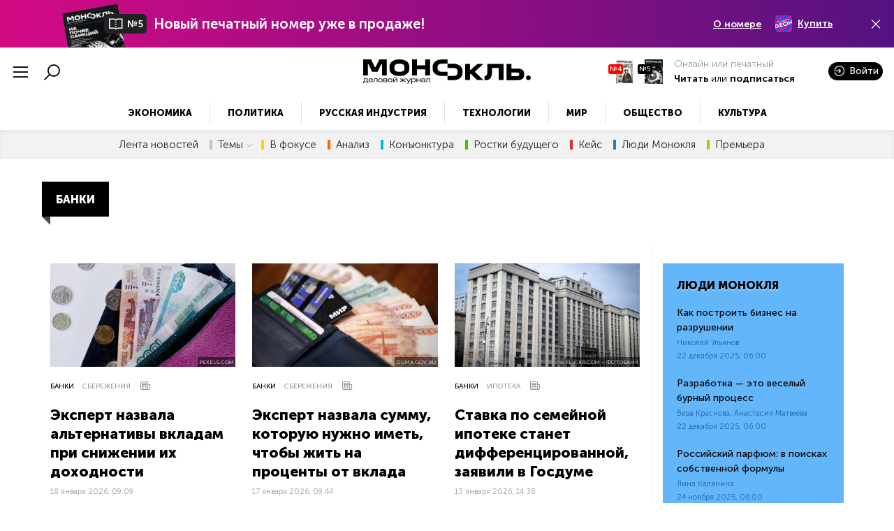

--- FILE ---
content_type: text/html; charset=utf-8
request_url: https://monocle.ru/podrubrika/banki/
body_size: 29967
content:

<!doctype html>
<html class="no-js" lang="">

<head>

    
    

    <meta charset="utf-8">

    <title>Банки: важнейшие новости</title>




    <meta property="og:title"
          content="Новости, анализ, прогнозы в сфере экономики и бизнеса, общества и политики">
    <meta property="og:description"
          content="">
    <meta property="og:url"
          content="">
    <meta property="og:image"
          content="">



<meta name="description" content='Статьи по теме "Банки". | Monocle.ru' lang=""/>



    

    <link rel="canonical" href="https://monocle.ru/podrubrika/banki/" />

    

    <script async src="/static/js/ext/jsn.24smi.net/smi.js"></script>



    <meta name="robots" content="max-image-preview:large">


    
    <meta name="viewport" content="width=device-width, initial-scale=1">
    <meta name="google-site-verification" content="uz-Wmyw-cNZ6Vy7-tyTqaC8XMSx4N_G5-oLYQJ6PiEE"/>
    <meta name="yandex-verification" content="523e2a78e8b4f4c9" />

    <link rel="icon" type="image/png" href="/static/favicon-96x96.png" sizes="96x96" />
    <link rel="icon" type="image/svg+xml" href="/static/favicon.svg" />
    <link rel="shortcut icon" href="/static/favicon.ico" />
    <link rel="apple-touch-icon" sizes="180x180" href="/static/apple-touch-icon.png" />
    <meta name="apple-mobile-web-app-title" content="Monocle" />
    <link rel="manifest" href="/static/site.webmanifest" />

    <link rel="mask-icon" href="/static/safari-pinned-tab.svg?v=3" color="#ffffff">
    <link rel="preload" href="/static/fonts/MuseoSansCyrl-700.woff" as="font" type="font/woff" crossorigin="anonymous" />
    <link rel="preload" href="/static/fonts/MuseoSansCyrl-900.woff" as="font" type="font/woff" crossorigin="anonymous" />
    <meta name="msapplication-TileColor" content="#4298d3">
    <meta name="theme-color" content="#ffffff">
    <meta name="msapplication-config" content="/static/browserconfig.xml?v=3">



<script type="text/javascript">

var ls_user_pk = localStorage.getItem('user_pk');

if ((!(ls_user_pk === null)) && (!(ls_user_pk == 'false'))) {

    window.onload=(function(oldLoad){
      return function(){
        oldLoad && oldLoad();

        yaCounter26546184.reachGoal('loggedin');

      }
    })(window.onload)

}
</script>


<script type="text/javascript">!function(){var t=document.createElement("script"); var domain = window.location.hostname; t.type="text/javascript",t.async=!0,t.src='https://' + domain + '/static/js/ext/vk.com/js/api/openapi.js?169',t.onload=function(){VK.Retargeting.Init("VK-RTRG-1479721-59Mpv"),VK.Retargeting.Hit()},document.head.appendChild(t)}();</script><noscript><img src="https://vk.com/rtrg?p=VK-RTRG-1479721-59Mpv" style="position:fixed; left:-999px;" alt=""/></noscript>





    <link rel="stylesheet" href="/static/css/main.min.css?202601211624">





    <link rel="preconnect" href="https://exchange.buzzoola.com">
    <link rel="preconnect" href="https://pb.adriver.ru">
    <link rel="preconnect" href="https://ad.mail.ru">
    <link rel="preconnect" href="https://ads.betweendigital.com" crossorigin>


<script async src="https://yastatic.net/pcode/adfox/header-bidding.js"></script>
<script>
var adfoxBiddersMap = {
    "adriver": "1317640",
    "myTarget": "1317641",
    "betweenDigital": "1317645",
    "segmento": "1538925",
    "otm": "1538922",
    "buzzoola": "1317676",
    "hybrid": "1352885",
    "adfox_roden-media": "1702466",
    "adfox_imho_hb": "1246449",
    "adfox_imho_hb_mobile": "1325040",
    "adfox_adsmart": "1246434"
};
var adUnits = window.innerWidth && window.innerWidth < 720
?
[
    {
// Mobile - After_Article_300х600
        "code": "adfox_After_Article",
        "sizes": [[300, 600], [300, 250]],
        "bids": [
            {
                "bidder": "adriver",
                "params": {
                    "placementId": " 41:expert_300x600mob_inpage"
                }
            },
            {
                "bidder": "betweenDigital",
                "params": {
                    "placementId": "3814364"
                }
            },
            {
                "bidder": "myTarget",
                "params": {
                    "placementId": "753400"
                }
            },
            {
                 "bidder": "segmento",
                       "params": {
                    "placementId": "362"
                }
            },
            {
                "bidder": "buzzoola",
                "params": {
                        "placementId": "1218139"
                }
            },
            {
                "bidder": "hybrid",
                "params": {
                            "placementId": "5ecd440b54710d7e149bf922"
                }
            },
            {
                 "bidder": "otm",
                       "params": {
                    "placementId": "9803"
                }
            },
            {
                "bidder": "adfox_adsmart",
                "params": {
                        "pp": "h",
                        "ps": "cfls",
                        "p2": "ul"
                }
            },
            {
                "bidder": "adfox_imho_hb",
                "params": {
                     "p1": "cgcgl",
                     "p2": "fhca"
                }
            },
            {
                "bidder": "adfox_imho_hb_mobile",
                "params": {
                        "p1": "bwysk",
                        "p2": "ffpw"
                }
            }
        ]
    },
    {
        // Mobile_Top_320x100
        "code": "adfox_160502336678397946",
        "sizes": [[320, 100]],
        "bids": [
            {
                "bidder": "adriver",
                "params": {
                    "placementId": " 41:expert_320x100mob_inpage"
                }
            },
            {
                "bidder": "betweenDigital",
                "params": {
                    "placementId": "3814373"
                }
            },
            {
                "bidder": "myTarget",
                "params": {
                    "placementId": "753402"
                }
            },
            {
                 "bidder": "segmento",
                       "params": {
                    "placementId": "362"
                }
            },
            {
                 "bidder": "otm",
                       "params": {
                    "placementId": "9804"
                }
            },
            {
                "bidder": "hybrid",
                "params": {
                            "placementId": "5ecd4a534b3f767940e1ea81"
                }
            },
            {
                "bidder": "adfox_roden-media",
                "params": {
                        "p1": "cqotz",
                        "p2": "hbts"
                }
            },
            {
                "bidder": "adfox_imho_hb_mobile",
                "params": {
                        "p1": "bwysk",
                        "p2": "ffpw"
                }
            }
        ]
    },
    {
        // Mobile_Inpage After Video
        "code": "adfox_mobile_inpage_1",
        "sizes": [[300,250], [336,280]],
        "bids": [
            {
                "bidder": "adriver",
                "params": {
                    "placementId": " 41:expert_300x250mob_inpage"
                }
            },
            {
                "bidder": "betweenDigital",
                "params": {
                    "placementId": "3814370"
                }
            },
            {
                "bidder": "myTarget",
                "params": {
                    "placementId": "753404"
                }
            },
            {
                 "bidder": "segmento",
                       "params": {
                    "placementId": "362"
                }
            },
            {
                "bidder": "hybrid",
                "params": {
                            "placementId": "5ecd4ac454710d7e149bf923"
                }
            },
            {
                "bidder": "adfox_adsmart",
                "params": {
                        "p1": "cphpj",
                        "p2": "ul"
                }
            },
            {
                 "bidder": "otm",
                       "params": {
                    "placementId": "9805"
                }
            }
        ]
    }
]
:
[
    {
        // Inside Article After Video
        "code": "adfox_inpage_1",
        "sizes": [[728,90],[740,200]],
        "bids": [
            {
                "bidder": "adriver",
                "params": {
                    "placementId": "41:expert_728x90_1"
                }
            },
            {
                "bidder": "betweenDigital",
                "params": {
                    "placementId": "4015017"
                }
            },
            {
                "bidder": "myTarget",
                "params": {
                    "placementId": "862873"
                }
            },
            {
                 "bidder": "segmento",
                       "params": {
                    "placementId": "362"
                }
            },
            {
                "bidder": "hybrid",
                "params": {
                            "placementId": "5feb26117144be6f480adfab"
                }
            },            
            {
                "bidder": "adfox_adsmart",
                "params": {
                        "p1": "cphpj",
                        "p2": "ul"
                }
            },
            {
                "bidder": "adfox_roden-media",
                "params": {
                        "p1": "cqotw",
                        "p2": "y"
                }
            },
            {
                 "bidder": "otm",
                    "params": {
                    "placementId": "9807"
                }
            }
        ]
    }
];
var userTimeout = 1200;
window.YaHeaderBiddingSettings = {
    biddersMap: adfoxBiddersMap,
    adUnits: adUnits,
    timeout: userTimeout
};
</script>

<script>window.yaContextCb = window.yaContextCb || []</script>
<script src="https://yandex.ru/ads/system/context.js" async></script>









</head>

<body>

    







<!-- Yandex.Metrika counter -->
<script type="text/javascript" >
   (function(m,e,t,r,i,k,a){m[i]=m[i]||function(){(m[i].a=m[i].a||[]).push(arguments)};
   m[i].l=1*new Date();k=e.createElement(t),a=e.getElementsByTagName(t)[0],k.async=1,k.src=r,a.parentNode.insertBefore(k,a)})
   (window, document, "script", "https://mc.yandex.ru/metrika/tag.js", "ym");

   ym(26546184, "init", {
        clickmap:true,
        trackLinks:true,
        accurateTrackBounce:true,
        webvisor:true,
        ecommerce:"dataLayer"
   });
</script>
<noscript><div><img src="https://mc.yandex.ru/watch/26546184" style="position:absolute; left:-9999px;" alt="" /></div></noscript>
<!-- /Yandex.Metrika counter -->














    

<!-- Header -->


<header class="container-fluid sup-row">

<!--
<header class="container-fluid fixed">
-->

<!--<header class="container-fluid ad-row">-->

                    

                    <div class="sup-container monthly-issue" id="top_popup3" style="display:none">
				
					<div class="row middle-xs container">
	
						<div class="col-xs-12 d-flex">
	
							<a href="/monocle_m/2025/05/" class="d-flex align-items-center monthly-issue-text">

                                                                <div>
								    <img src="/media/photologue/photos/cache/0001_GOFPbp4_174_235_crop.jpg" height="108" width="80">
                                                                </div>

								<span class="m-issue-num"> 
									<i class="las la-book-open"></i> <span>№5</span>
								</span>
	
								<span>Новый печатный номер уже в продаже!</span>
								
							</a>
	
	
							<div class="subs-options d-none-lg-flex align-items-center m-left-auto">
								<a href="/monocle_m/2025/05/">О номере</a>
<!--
								<a href="#">Подписаться</a>
-->
								<a  onclick="yaCounter26546184.reachGoal('monthlyPrintOzon');" href="https://ozon.ru/product/monokl-delovoy-zhurnal-5-2025-pechatnyy-2970196812/?hs=1&utm_source=msite&utm_medium=header&utm_campaign=vendor_org_2116976" target="_blank"><img src="/media/files/landings/monthly_issue/ozon_2.svg" height="24">Купить</a>
							</div>
	
	
							<i class="las la-times hide-sup-row"></i>
	
						</div>
						
					</div>
	
				</div>

        <div class="row middle-xs">

            <div class="col-xs-3 col-md start-xs header-left-menu">
                <i class="show-extended-header-menu las la-bars la-2x mr-1 clickable"></i>
                <i class="hide-extended-header-menu las la-times la-2x mr-1 clickable"></i>
                <i class="show-extended-header-menu las la-search la-2x clickable"></i>
                <a id="podcast-anchor" class="podcast-anchor"><i class="las la-play-circle la-2x"></i></a>

                <a href="/admin/contents/adviser/" target="_blank"  class="adviser_icon" style="display: none;"><i class="las la-user-graduate la-2x clickable"></i></a>

            </div>

        <div class="col-xs-6 col-md d-flex center-xs middle-xs">
                <a href="/" class="logo"></a>
        </div>

                    
            <div class="col-xs-3 col-md end-xs middle-xs header-right-menu" >

                <div class="top-mag middle-xs">

                    <div class="top-mag-item layer-1">
                        <span class="issue-num">№4</span>
                        <a id="last_public_issue_4847" href="/monocle/2026/04/"><img src="/media/photologue/photos/cache/001_QMUCCYn_26_36_crop.jpg" height="35" width="26"/></a>
                    </div>

                    <div class="top-mag-item layer-2">
                        <span class="issue-num black">№5</span>
                        <a href="/monocle_m/2025/05/"><img src="/media/photologue/photos/cache/0001_GOFPbp4_26_36_crop.jpg" height="35" width="26"/></a>
                    </div>

                    <div class="top-mag-text d-flex flex-column start-xs">
                        <span class="description">Онлайн или печатный</span>
                        <span><a class="ms700" href="/monocle/2026/04/">Читать</a><span class="subscr_info"> или </span><a class="ms700 subscr_info" href="/subscribe/?order_source=tp1" onclick="localStorage.setItem('order_source', 'tp1');">подписаться</a></span>
                    </div>


                    <div class="top-mag-dropdown" style="display: none;"> <!-- Выпадающее меню -->

                          <div class="d-flex flex-column middle-xs">
                            <a href="/monocle/2026/04/"><img src="/media/photologue/photos/cache/001_QMUCCYn_113_154_crop.jpg" alt="Еженедельный онлайн" width="60"></a>
                            <div class="d-flex flex-column center-xs">
                              <span><span class="ms700">Еженедельный</span> онлайн</span>
                              <span class="m-issue-num">
                                 <span>№4</span>
                            </span>
                            <a href="/monocle/2026/04/">Читать</a>
                              <a href="/subscribe/?weekly=1&order_source=tp2" onclick="localStorage.setItem('order_source', 'tp2');">Подписаться</a>
                              <a class="subscr_info unhas_free_month" href="/mesyats_besplatno/">
                                  <span class="description red-color">Месяц бесплатно</span>
                              </a>
                            </div>
                          </div>
                          <div class="d-flex flex-column middle-xs">
                            <a href="/monocle_m/2025/05/"><img src="/media/photologue/photos/cache/0001_GOFPbp4_113_154_crop.jpg" alt="Ежемесячный печатный" width="60"></a>
                            <div class="d-flex flex-column center-xs">
                              <span><span class="ms700">Ежемесячный</span> печатный</span>
                              <span class="m-issue-num black">
                                <i class="las la-book-open"></i> <span>№5</span>
                            </span>
                            <a href="/monocle_m/2025/05/">О номере</a>
                              <a href="/subscribe/?order_source=tp3" onclick="localStorage.setItem('order_source', 'tp3');">Подписаться</a>
                              <a href="https://ozon.ru/product/monokl-delovoy-zhurnal-5-2025-pechatnyy-2970196812/?hs=1&utm_source=msite&utm_medium=header&utm_campaign=vendor_org_2116976" target="_blank"> <img src="/media/files/landings/monthly_issue/ozon_2.svg" height="16">Купить</a>
                              <a href="/payment_create/4842/11/"><i class="las la-file-pdf"></i> Купить pdf</a>
                            </div>
                          </div>

                      </div>


                </div>


                            <!-- Новая индикация логина 1 -->

                <div rel="/signin/" class="new-sign-in">
                                <i class="las la-sign-in-alt"></i>
                                <i class="las la-user"></i>

                                <span>Войти</span>


                                        <div class="desktop-cabinet-bar">

                                            <div class="row">
                                                <div class="col-xs-12 mobile-cabinet-bar-left mobile-cabinet-bar-right">
                                                    <a href="/profile/" class="secondary-button full-width"><span>Личный кабинет</span></a>
                                                </div>

                                                <div class="col-xs-12 mobile-cabinet-bar-left mobile-cabinet-bar-right">
                                                    <a href="/signout/" class="secondary-button full-width m-top-1"><i class="las la-sign-out-alt"></i><span>Выйти</span></a>
                                                </div>
                                            </div>

                                        </div>

                            </div>

                            <!-- / Новая индикация логина 1 -->



            </div>





        </div>

    </header>

            <nav class="extended-menu extended-2">

                <div class="mobile-sign-in">

                    <div class="container-fluid container">

                        <div class="row">


                             <!-- Новая индикация логина 2 -->

                            <div class="col-xs-12">

                                <a class="secondary-button inverted full-width" href="/profile/">
                                    <span>Личный кабинет</span>
                                </a>

                            </div>

                            <div class="col-xs-12 m-top-1">

                                <a class="secondary-button inverted full-width" href="/signout/">
                                    <i class="las la-sign-out-alt"></i>
                                    <span>Выйти</span>
                                </a>

                            </div>

                             <!-- / Новая индикация логина 2 -->

                            <div class="col-xs-12 subscribe-button">
                                <div class="primary-button inverted">

                                                        <div class="top-mag middle-xs">

                                        <span class="issue-num">№4</span>
                    
                                        <a href="/monocle/2026/04/">
                                            <img src="/media/photologue/photos/cache/001_QMUCCYn_26_36_crop.jpg" height="36" width="26"/>
                                        </a>


                                        <div class="d-flex flex-column start-xs">
                                            <span class="description ms700"><a href="/monocle/2026/04/">Читать</a><span class="subscr_info"> или </span><a class="subscr_info" href="/subscribe/">подписаться</a></span>

                                            <span class="description small red-color subscr_info unhas_free_month">Первый месяц бесплатно</span>

                                            <span class="description small subscr_info has_free_month" style="display:none">От 180 руб</span>

                                        </div>

                                    </div>



                                </div>
                            </div>

                        </div>

                    </div>

                </div>
                <div class="extended-menu-container">

                    <div class="container-fluid container">

                        <div class="row m-bottom-1">

                            <div class="col-xs-12 col-md-3  mobile-order-2">

                                <span class="extended-menu-title">Рубрики</span>

                                <ul class="extended-menu-list">

                                                                    

                                                                    


                                                                    
                                    <li><a href="/ekonomika/">Экономика</a></li>
                                
                                    <li><a href="/politika/">Политика</a></li>
                                
                                    <li><a href="/russkaya_industriya/">Русская индустрия</a></li>
                                
                                    <li><a href="/tekhnologii/">Технологии</a></li>
                                
                                    <li><a href="/mir/">Мир</a></li>
                                
                                    <li><a href="/obschestvo/">Общество</a></li>
                                
                                    <li><a href="/kultura/">Культура</a></li>
                                


                                </ul>

                            </div>

                            <div class="col-xs-12 col-md-3 mobile-order-3">

                                <span class="extended-menu-title">Разделы</span>

                                <ul class="extended-menu-list">

                                                                    
                                    <li><a href="/lenta/">Лента новостей</a></li>
                                


                                                                    
                                    <li class="extended-has-submenu closed colored">
                                        <a href="#">Темы <i class="las la-angle-down"></i></a>

                                            <ul class="extended-submenu start-xs" style="display: none;">

                                            
                                                <li><a href="/tema/torgovyye_voyny/">Торговые войны</a></li>
                                            
                                                <li><a href="/tema/svo/">СВО</a></li>
                                            
                                                <li><a href="/tema/gazovyye_voyny/">Газовые войны</a></li>
                                            
                                                <li><a href="/tema/rossiya_i_ssha/">Россия и США</a></li>
                                            
                                                <li><a href="/tema/bum_importozamescheniya/">Бум импортозамещения</a></li>
                                            

                                            </ul>

                                    </li>
                                



                                    <li class="extended-has-submenu closed" style="display:none">
                                        <a href="#">Спецдоклады <i class="las la-angle-down"></i></a>

                                            <ul class="extended-submenu start-xs" style="display: none;">

                                                                                            
                                                <li><a href="/monocle/2025/49/spetsdoklad/113/">Машиностроение-50</a></li>
                                            
                                                <li><a href="/monocle/2024/9/spetsdoklad/112/">Туризм</a></li>
                                            
                                                <li><a href="/monocle/2024/6/spetsdoklad/111/">Архитектура</a></li>
                                            
                                                <li><a href="/expert/2023/39/spetsdoklad/109/">20 лет РЖД</a></li>
                                            
                                                <li><a href="/expert/2023/38/spetsdoklad/108/" title="Ленинградская область: экономика, инвестиции, устойчивое развитие">Ленинградская область: экономика, инвестиции, устойчивое развитие</a></li>
                                            
                                                <li><a href="/expert/2023/36/spetsdoklad/106/" title="Самарская область: экономика, инвестиции, устойчивое развитие">Самарская область: экономика, инвестиции, устойчивое развитие</a></li>
                                            
                                                <li><a href="/expert/2023/34/spetsdoklad/105/">Код города - ВЭБ.РФ</a></li>
                                            
                                                <li><a href="/expert/2023/34/spetsdoklad/104/" title="Развитие угольной промышленности">Развитие угольной промышленности</a></li>
                                            
                                                <li><a href="/expert/2023/30/spetsdoklad/103/">Россия - Африка</a></li>
                                            
                                                <li><a href="/expert/2023/29/spetsdoklad/102/">Устойчивое развитие</a></li>
                                            
                                                <li><a href="/expert/2023/29/spetsdoklad/101/">Передовые инженерные школы</a></li>
                                            
                                                <li><a href="/expert/2023/25/spetsdoklad/99/" title="Карта интернационализации бизнес-школ России И СНГ">Карта интернационализации бизнес-школ России И СНГ</a></li>
                                            
                                                <li><a href="/expert/2023/25/spetsdoklad/98/" title="Корпоративное образование, ДПО И EdTech">Корпоративное образование, ДПО И EdTech</a></li>
                                            
                                                <li><a href="/expert/2023/24/spetsdoklad/96/">Цифровизация промышленности</a></li>
                                            
                                                <li><a href="/expert/2023/17/spetsdoklad/93/">Кибербезопасность</a></li>
                                            
                                                <li><a href="/expert/2023/16/spetsdoklad/92/">Финтех</a></li>
                                            
                                                <li><a href="/expert/2023/14/spetsdoklad/91/" title="Уголь и санкции: куда инвестирует российский углепром">Уголь и санкции: куда инвестирует российский углепром</a></li>
                                            
                                                <li><a href="/expert/2023/13/spetsdoklad/90/" title="Научно-образовательные центры мирового уровня">Научно-образовательные центры мирового уровня</a></li>
                                            
                                                <li><a href="/expert/2022/46/spetsdoklad/88/">XX съезд КПК</a></li>
                                            
                                                <li><a href="/expert/2022/35/spetsdoklad/61/">50 лет БАМу</a></li>
                                            
                                                <li><a href="/expert/2022/25/spetsdoklad/59/" title="Карта интернационализации бизнес-школ России и СНГ">Карта интернационализации бизнес-школ России и СНГ</a></li>
                                            
                                                <li><a href="/expert/2022/23/spetsdoklad/57/" title="Дополнительное профессиональное образование">Дополнительное профессиональное образование</a></li>
                                            
                                                <li><a href="/expert/2022/17/spetsdoklad/55/" title="Профтехобразование: рабочие кадры для передовых технологий">Профтехобразование: рабочие кадры для передовых технологий</a></li>
                                            
                                                <li><a href="/expert/2022/17/spetsdoklad/54/">Кибербезопасность</a></li>
                                            
                                                <li><a href="/expert/2022/5/spetsdoklad/52/">Русский Восток</a></li>
                                            
                                                <li><a href="/expert/2022/1/spetsdoklad/51/">Распад СССР</a></li>
                                            
                                                <li><a href="/expert/2021/50/spetsdoklad/48/">Шведский бизнес в России</a></li>
                                            
                                                <li><a href="/expert/2021/49/spetsdoklad/47/">АВТО</a></li>
                                            
                                                <li><a href="/expert/2021/49/spetsdoklad/46/">Японский бизнес в России</a></li>
                                            
                                                <li><a href="/expert/2021/48/spetsdoklad/45/">Французский бизнес в России</a></li>
                                            
                                                <li><a href="/expert/2021/43/spetsdoklad/42/">Германский бизнес в России</a></li>
                                            
                                                <li><a href="/expert/2021/42/spetsdoklad/39/" title="Девелопмент: цифровизация, экосистема, ESG">Девелопмент: цифровизация, экосистема, ESG</a></li>
                                            
                                                <li><a href="/expert/2021/41/spetsdoklad/38/">Российский экспорт</a></li>
                                            
                                                <li><a href="/expert/2021/40/spetsdoklad/37/">Кибербезопасность</a></li>
                                            
                                                <li><a href="/expert/2021/31/spetsdoklad/36/">Российский автопром</a></li>
                                            
                                                <li><a href="/expert/2021/26/spetsdoklad/34/" title="Карта интернациолизации бизнес-школ России и СНГ">Карта интернациолизации бизнес-школ России и СНГ</a></li>
                                            
                                                <li><a href="/expert/2021/26/spetsdoklad/35/" title="Нижегородская область: экономика и инвестиции">Нижегородская область: экономика и инвестиции</a></li>
                                            
                                                <li><a href="/expert/2021/25/spetsdoklad/33/" title="Обучение человека в современном мире">Обучение человека в современном мире</a></li>
                                            
                                                <li><a href="/expert/2021/23/spetsdoklad/31/">Итальянский бизнес в России</a></li>
                                            
                                                <li><a href="/expert/2021/23/spetsdoklad/29/">Суперзеленая экономика</a></li>
                                            
                                                <li><a href="/expert/2021/22/spetsdoklad/28/">Американский бизнес в России</a></li>
                                            
                                                <li><a href="/expert/2021/20/spetsdoklad/27/" title="Архангельская область: экономика и инвестиции">Архангельская область: экономика и инвестиции</a></li>
                                            
                                                <li><a href="/expert/2021/16/spetsdoklad/26/">Финтех</a></li>
                                            
                                                <li><a href="/expert/2021/14/spetsdoklad/24/">Информационные технологии</a></li>
                                            
                                                <li><a href="/expert/2021/14/spetsdoklad/23/" title="Социальная ответственность крупного бизнеса">Социальная ответственность крупного бизнеса</a></li>
                                            
                                                <li><a href="/expert/2021/13/spetsdoklad/22/">Финский бизнес в России</a></li>
                                            
                                                <li><a href="/expert/2021/13/spetsdoklad/21/">ЛПК, ЦБП, Упаковка</a></li>
                                            
                                                <li><a href="/expert/2021/12/spetsdoklad/20/">Склады</a></li>
                                            
                                                <li><a href="/expert/2021/10/spetsdoklad/18/">Экология</a></li>
                                            
                                                <li><a href="/expert/2021/10/spetsdoklad/19/">Здравоохранение</a></li>
                                            
                                                <li><a href="/expert/2021/8/spetsdoklad/17/" title="Профтехобразование: рабочие кадры для передовых технологий">Профтехобразование: рабочие кадры для передовых технологий</a></li>
                                            
                                                <li><a href="/expert/2020/50/spetsdoklad/12/">Французский бизнес в России</a></li>
                                            
                                                <li><a href="/expert/2020/43/spetsdoklad/9/">Германский бизнес в России</a></li>
                                            
                                                <li><a href="/expert/2020/42/spetsdoklad/8/" title="Рейтинг предпринимательских университетов и бизнес-школ">Рейтинг предпринимательских университетов и бизнес-школ</a></li>
                                            
                                                <li><a href="/expert/2020/40/spetsdoklad/7/">Российский экспорт</a></li>
                                            
                                                <li><a href="/expert/2020/36/spetsdoklad/6/">Наилучшие доступные технологии</a></li>
                                            
                                                <li><a href="/expert/2020/35/spetsdoklad/5/">Японский бизнес в России</a></li>
                                            
                                                <li><a href="/expert/2020/28/spetsdoklad/4/" title="Технологическое развитие крупных компаний">Технологическое развитие крупных компаний</a></li>
                                            
                                                <li><a href="/expert/2020/26/spetsdoklad/16/" title="Карта интернациолизации бизнес-школ России и стран СНГ-2020">Карта интернациолизации бизнес-школ России и стран СНГ-2020</a></li>
                                            


                                            </ul>

                                    </li>
                                    <li class="extended-has-submenu closed" style="display:none">
                                        <a href="#">Рейтинги <i class="las la-angle-down"></i></a>

                                            <ul class="extended-submenu start-xs" style="display: none;">

                                                                                            
                                                <li><a href="/reyting400/2023/" title="Рейтинг 400 крупнейших компаний России">Рейтинг 400 крупнейших компаний России</a></li>
                                            
                                                <li><a href="/expert/2023/27/spetsdoklad/100/" title="Рейтинг изобретательской активности российских университетов">Рейтинг изобретательской активности российских университетов</a></li>
                                            
                                                <li><a href="/expert/2023/24/spetsdoklad/97/" title="Рейтинг индустриальных парков и особых экономических зон">Рейтинг индустриальных парков и особых экономических зон</a></li>
                                            
                                                <li><a href="/expert/2023/20/spetsdoklad/94/" title="Рейтинг публикационной активности российских университетов">Рейтинг публикационной активности российских университетов</a></li>
                                            
                                                <li><a href="/ustoychivoye_razvitiye/2022/" title="Ренкинг устойчивого развития российских компаний">Ренкинг устойчивого развития российских компаний</a></li>
                                            
                                                <li><a href="/apk/2022/" title="Рейтинг крупнейших компаний АПК России">Рейтинг крупнейших компаний АПК России</a></li>
                                            
                                                <li><a href="/expert/2022/42/spetsdoklad/86/" title="Рейтинг предпринимательских университетов и бизнес-школ">Рейтинг предпринимательских университетов и бизнес-школ</a></li>
                                            
                                                <li><a href="/reyting400/2022/" title="Рейтинг 400 крупнейших компаний России">Рейтинг 400 крупнейших компаний России</a></li>
                                            
                                                <li><a href="/expert/2022/27/spetsdoklad/60/" title="Индекс изобретательской активности российских университетов — 2022">Индекс изобретательской активности российских университетов — 2022</a></li>
                                            
                                                <li><a href="/expert/2022/24/spetsdoklad/58/" title="Рейтинг инвестиционной привлекательности ОЭЗ и индустриальных парков">Рейтинг инвестиционной привлекательности ОЭЗ и индустриальных парков</a></li>
                                            
                                                <li><a href="/expert/2022/21/spetsdoklad/56/" title="Рейтинг публикационной активности российских университетов">Рейтинг публикационной активности российских университетов</a></li>
                                            
                                                <li><a href="/expert/2022/15/spetsdoklad/53/">Российские банки</a></li>
                                            
                                                <li><a href="/expert/2021/51/spetsdoklad/50/">Рейтинг капитальных вложений</a></li>
                                            
                                                <li><a href="/ustoychivoye_razvitiye/2021/" title="Рейтинг устойчивого развития российских компаний">Рейтинг устойчивого развития российских компаний</a></li>
                                            
                                                <li><a href="/apk/2021/" title="Рейтинг крупнейших компаний АПК России">Рейтинг крупнейших компаний АПК России</a></li>
                                            
                                                <li><a href="/expert/2021/47/spetsdoklad/43/" title="Рейтинг производительности труда">Рейтинг производительности труда</a></li>
                                            
                                                <li><a href="/reyting400/2021/" title="Рейтинг 400 крупнейших компаний России">Рейтинг 400 крупнейших компаний России</a></li>
                                            
                                                <li><a href="/expert/2021/42/spetsdoklad/40/" title="Рейтинг предпринимательских университетов и бизнес-школ России">Рейтинг предпринимательских университетов и бизнес-школ России</a></li>
                                            
                                                <li><a href="/expert/2021/24/spetsdoklad/32/" title="Рейтинги публикационной и изобретательской активности российских университетов">Рейтинги публикационной и изобретательской активности российских университетов</a></li>
                                            
                                                <li><a href="/expert/2021/23/spetsdoklad/30/" title="Рейтинг инвестиционной привлекательности ОЭЗ  и индустриальных парков">Рейтинг инвестиционной привлекательности ОЭЗ  и индустриальных парков</a></li>
                                            
                                                <li><a href="/expert/2021/15/spetsdoklad/25/">Российские банки</a></li>
                                            
                                                <li><a href="/expert/2021/1/spetsdoklad/15/">Рейтинг капитальных вложений</a></li>
                                            
                                                <li><a href="/expert/2020/50/spetsdoklad/13/" title="Рейтинг инвестиционной привлекательности ОЭЗ и индустриальных парков">Рейтинг инвестиционной привлекательности ОЭЗ и индустриальных парков</a></li>
                                            
                                                <li><a href="/ustoychivoye_razvitiye/2020/">Устойчивое развитие</a></li>
                                            
                                                <li><a href="/apk/2020/">50 крупнейших компаний АПК</a></li>
                                            
                                                <li><a href="/reyting400/2020/" title="Рейтинг 400 крупнейших компаний России">Рейтинг 400 крупнейших компаний России</a></li>
                                            


                                            </ul>

                                    </li>


                                    <li class="colored yellow"><a href="/tema/v_fokuse/?utm_medium=tmenu&utm_source=oth&utm_content=v_fokuse" class="color_a">В фокусе</a></li>
                                    <li class="colored orange"><a href="/tema/analiz/?utm_medium=tmenu&utm_source=oth&utm_content=analiz" class="color_a">Анализ</a></li>
                                    <li class="colored light-blue"><a href="/tema/konyunktura/?utm_medium=tmenu&utm_source=oth&utm_content=konyunktura" class="color_a">Конъюнктура</a></li>
                                    <li class="colored green"><a href="/tema/rostki_buduschego/?utm_medium=tmenu&utm_source=oth&utm_content=rostki_buduschego" class="color_a">Ростки будущего</a></li>
                                    <li class="colored red"><a href="/tema/keys/?utm_medium=tmenu&utm_source=oth&utm_content=keys" class="color_a">Кейс</a></li>
                                    <li class="colored blue"><a href="/tema/lyudi_monoklya/?utm_medium=tmenu&utm_source=oth&utm_content=lyudi_monoklya" class="color_a">Люди Монокля</a></li>

<!--
                                    <li class="colored purple"><a href="/tema/reportazh/?utm_medium=tmenu&utm_source=oth&utm_content=reportazh" class="color_a">Репортаж</a></li>
-->
                                    <li class="colored light-green"><a href="/tema/premera/?utm_medium=tmenu&utm_source=oth&utm_content=premera" class="color_a">Премьера</a></li>


                                    <!--
                                   <li><a class="supergreen" href="/tema/superzelenaya_ekonomika/"><i class="green-icon"></i>Суперзеленая</a></li>
                                   <li><a class="russianeast" href="/tema/russkiy_vostok/"><i class="russianeast-ic"></i>Русский Восток</a></li>
                                   <li><a class="windows" href="/okna_vozmozhnostey/"><i class="w-ic"></i>Окна возможностей</a></li>
                                   <li><a class="pmef" href="/pmef2023/"><i class="w-ic"></i>ПМЭФ'23</a></li>
                                   <li><a class="dm" href="/expert/2023/24/spetsdoklad/96/"><i class="dm-ic"></i>Цифровизация промышленности</a></li>
                                   <li><a class="yearfinal" href="/tema/biznes_ob_itogakh_goda/">Бизнес об итогах года</a></li>
-->


                                </ul>

                            </div>

                            <div class="col-xs-12 col-md-6 mobile-order-1">


                                <!-- Новая индикация логина 3 -->

                                <div class="desktop-cabinet-link m-top-1 m-bottom-2">

                                    <a class="secondary-button inverted full-width" href="/profile/">
                                        <span>Личный кабинет</span>
                                    </a>

                                    <a class="secondary-button inverted full-width m-top-1" href="/signout/">
                                        <i class="las la-sign-out-alt"></i>
                                        <span>Выйти</span>
                                    </a>

                                </div>

                                
                                <div class="row m-top-1 ">

                                    <div class="col-xs-6 start-xs center-xs d-flex">

                                        <div class="d-flex flex-column">

                                            <span class="d-flex flex-column center-xs extended-menu-issue-title">
                                                <span class="ms700">Еженедельный</span>
                                                <span>онлайн</span>
                                            </span>

                                            <div class="issue-cover m-top-1">

                                                <span class="issue-num">№4</span>

                                                <a class="mag-wrapper size-3 dark-shadow" href="/monocle/2026/04/">
                                                    <div class="mag lazy" style="background-image: url('/media/photologue/photos/cache/001_QMUCCYn_113_154_crop.jpg');">
                                                        <div class="mag-shadow"></div>
                                                    </div>
                                                </a>

                                            </div>

                                            <a class="extended-menu-issue-option" href="/monocle/2026/04/">Читать</a>
                                            <a class="extended-menu-issue-option" href="/subscribe/?weekly=1&order_source=burgerm" onclick="localStorage.setItem('order_source', 'burgerm');">Подписаться</a>
                                            <a class="extended-menu-issue-option red subscr_info unhas_free_month" href="/mesyats_besplatno/">Месяц бесплатно</a>

                                        </div>

                                    </div>

                                    <div class="col-xs-6 start-xs center-xs d-flex">

                                        <div class="d-flex flex-column">

                                            <span class="d-flex flex-column center-xs extended-menu-issue-title">
                                                <span class="ms700">Ежемесячный</span>
                                                <span>печатный</span>
                                            </span>

                                            <div class="issue-cover m-top-1">

                                                <span class="issue-num black">
                                                    <i class="las la-book-open"></i>
                                                    <span>№5</span>
                                                </span>

                                                <a class="mag-wrapper size-3 dark-shadow" href="/monocle_m/2025/05/">
                                                    <div class="mag lazy" style="background-image: url('/media/photologue/photos/cache/0001_GOFPbp4_113_154_crop.jpg');">
                                                        <div class="mag-shadow"></div>
                                                    </div>
                                                </a>

                                            </div>

                                            <a class="extended-menu-issue-option" href="/monocle_m/2025/05/">О номере</a>
                                            <a class="extended-menu-issue-option" href="/subscribe/?order_source=burgerm" onclick="localStorage.setItem('order_source', 'burgerm');">Подписаться</a>

                                              <a class="extended-menu-issue-option" href="https://ozon.ru/product/monokl-delovoy-zhurnal-5-2025-pechatnyy-2970196812/?hs=1&utm_source=msite&utm_medium=header&utm_campaign=vendor_org_2116976" target="_blank"> <img src="/media/files/landings/monthly_issue/ozon_2.svg" height="16"> Купить печатный</a>
                                              <a class="extended-menu-issue-option" href="/payment_create/4842/11/"><i class="las la-file-pdf"></i> Купить pdf</a>

                                        </div>

                                    </div>

                                </div>

                                <!-- / Новая индикация логина -->



                                <!-- / Новая индикация логина 3 -->

                                <a href="/subscribe/" class="secondary-button inverted"><i class="las la-shopping-cart"></i> Магазин подписок</a>

                            </div>

                        </div>

                    </div>

                </div>
                <div class="search-form-container">

                    <div class="container-fluid container">

                        <div class="row">

                            <div class="col-xs-12">

                                <span class="extended-menu-title">Поиск по материалам сайта</span>

                                <form action="/search/" method="get">

                                    <label class="search-label d-flex">

                                        <input name="q" type="text" placeholder="Текст поиска" id="search-example-target" />
                                        <button class="secondary-button inverted"><i class="las la-search"></i></button>

                                    </label>

                                </form>


                                <div class="search-example">
                                    <span class="description">Например – </span><a href="#" class="search-example-link">Идейная эволюция столетия крайностей</a>
                                </div>

                            </div>

                        </div>

                    </div>

                </div>

            </nav>


            <!-- Новая индикация логина 4 -->

                    <div class="mobile-cabinet-bar container-fluid container bar-hidden">

                <div class="row mobile-bar-header">
                    <div class="col-xs-2 mobile-cabinet-bar-left d-flex middle-xs">
                        <i class="hide-cabinet-bar las la-times la-2x mr-1 clickable"></i>
                    </div>
                    <div class="col-xs-10 mobile-cabinet-bar-right d-flex middle-xs end-xs">
                        <a href="/signin/" class="new-sign-in signin_a">

                            <i class="las la-user"></i>

                            <span>Войти</span>

                        </a>
                    </div>
                </div>

                <div class="row">
                    <div class="col-xs-12 mobile-cabinet-bar-left mobile-cabinet-bar-right">
                        <a href="/profile/" class="secondary-button full-width"><span>Личный кабинет</span></a>
                    </div>

                    <div class="col-xs-12 mobile-cabinet-bar-left mobile-cabinet-bar-right"></div>
                        <a href="/signout/" class="secondary-button full-width m-top-1"><i class="las la-sign-out-alt"></i><span>Выйти</span></a>
                    </div>
            </div>

            <!-- / Новая индикация логина 4 -->

<!-- / Header -->
    <!-- Main menu -->


<nav class="container-fluid main-menu middle-xs center-xs">
        <ul class="middle-xs">

                

                


                                        
                                    <li><a href="/ekonomika/">Экономика</a></li>
                                
                                    <li><a href="/politika/">Политика</a></li>
                                
                                    <li><a href="/russkaya_industriya/">Русская индустрия</a></li>
                                
                                    <li><a href="/tekhnologii/">Технологии</a></li>
                                
                                    <li><a href="/mir/">Мир</a></li>
                                
                                    <li><a href="/obschestvo/">Общество</a></li>
                                
                                    <li><a href="/kultura/">Культура</a></li>
                                


        </ul>
    </nav>


<!-- / Main menu -->
    <!-- Secondary menu -->


<nav class="sec-menu middle-xs">

        <div class="container-fluid container ">

            <ul class="middle-xs center-xs">

                                            
                                    <li><a href="/lenta/">Лента новостей</a></li>
                                


                            

                    <li class="has-submenu closed colored">

                        <a href="#">Темы

                            <i class="las la-angle-down"></i>

                        </a>

                        <div class="submenu">

                            <i class="las la-times"></i>
                            <span class="title">Темы</span>

                            <ul class="submenu-list start-xs">

                            
                                <li><a href="/tema/torgovyye_voyny/">Торговые войны</a></li>
                            
                                <li><a href="/tema/svo/">СВО</a></li>
                            
                                <li><a href="/tema/gazovyye_voyny/">Газовые войны</a></li>
                            
                                <li><a href="/tema/rossiya_i_ssha/">Россия и США</a></li>
                            
                                <li><a href="/tema/bum_importozamescheniya/">Бум импортозамещения</a></li>
                            

                            </ul>

                            <div class="submenu-grad"></div>

                        </div>

                    </li>

                



                <li class="has-submenu closed" style="display:none"><a href="#">Спецдоклады

                        <i class="las la-angle-down"></i>

                    </a>

		<div class="submenu">

                        <i class="las la-times"></i>

			<span class="title">Спецдоклады</span>

                    <ul class="submenu-list start-xs">

                                                                    
                                                <li><a href="/monocle/2025/49/spetsdoklad/113/">Машиностроение-50</a></li>
                                            
                                                <li><a href="/monocle/2024/9/spetsdoklad/112/">Туризм</a></li>
                                            
                                                <li><a href="/monocle/2024/6/spetsdoklad/111/">Архитектура</a></li>
                                            
                                                <li><a href="/expert/2023/39/spetsdoklad/109/">20 лет РЖД</a></li>
                                            
                                                <li><a href="/expert/2023/38/spetsdoklad/108/" title="Ленинградская область: экономика, инвестиции, устойчивое развитие">Ленинградская область: экономика, инвестиции, устойчивое развитие</a></li>
                                            
                                                <li><a href="/expert/2023/36/spetsdoklad/106/" title="Самарская область: экономика, инвестиции, устойчивое развитие">Самарская область: экономика, инвестиции, устойчивое развитие</a></li>
                                            
                                                <li><a href="/expert/2023/34/spetsdoklad/105/">Код города - ВЭБ.РФ</a></li>
                                            
                                                <li><a href="/expert/2023/34/spetsdoklad/104/" title="Развитие угольной промышленности">Развитие угольной промышленности</a></li>
                                            
                                                <li><a href="/expert/2023/30/spetsdoklad/103/">Россия - Африка</a></li>
                                            
                                                <li><a href="/expert/2023/29/spetsdoklad/102/">Устойчивое развитие</a></li>
                                            
                                                <li><a href="/expert/2023/29/spetsdoklad/101/">Передовые инженерные школы</a></li>
                                            
                                                <li><a href="/expert/2023/25/spetsdoklad/99/" title="Карта интернационализации бизнес-школ России И СНГ">Карта интернационализации бизнес-школ России И СНГ</a></li>
                                            
                                                <li><a href="/expert/2023/25/spetsdoklad/98/" title="Корпоративное образование, ДПО И EdTech">Корпоративное образование, ДПО И EdTech</a></li>
                                            
                                                <li><a href="/expert/2023/24/spetsdoklad/96/">Цифровизация промышленности</a></li>
                                            
                                                <li><a href="/expert/2023/17/spetsdoklad/93/">Кибербезопасность</a></li>
                                            
                                                <li><a href="/expert/2023/16/spetsdoklad/92/">Финтех</a></li>
                                            
                                                <li><a href="/expert/2023/14/spetsdoklad/91/" title="Уголь и санкции: куда инвестирует российский углепром">Уголь и санкции: куда инвестирует российский углепром</a></li>
                                            
                                                <li><a href="/expert/2023/13/spetsdoklad/90/" title="Научно-образовательные центры мирового уровня">Научно-образовательные центры мирового уровня</a></li>
                                            
                                                <li><a href="/expert/2022/46/spetsdoklad/88/">XX съезд КПК</a></li>
                                            
                                                <li><a href="/expert/2022/35/spetsdoklad/61/">50 лет БАМу</a></li>
                                            
                                                <li><a href="/expert/2022/25/spetsdoklad/59/" title="Карта интернационализации бизнес-школ России и СНГ">Карта интернационализации бизнес-школ России и СНГ</a></li>
                                            
                                                <li><a href="/expert/2022/23/spetsdoklad/57/" title="Дополнительное профессиональное образование">Дополнительное профессиональное образование</a></li>
                                            
                                                <li><a href="/expert/2022/17/spetsdoklad/55/" title="Профтехобразование: рабочие кадры для передовых технологий">Профтехобразование: рабочие кадры для передовых технологий</a></li>
                                            
                                                <li><a href="/expert/2022/17/spetsdoklad/54/">Кибербезопасность</a></li>
                                            
                                                <li><a href="/expert/2022/5/spetsdoklad/52/">Русский Восток</a></li>
                                            
                                                <li><a href="/expert/2022/1/spetsdoklad/51/">Распад СССР</a></li>
                                            
                                                <li><a href="/expert/2021/50/spetsdoklad/48/">Шведский бизнес в России</a></li>
                                            
                                                <li><a href="/expert/2021/49/spetsdoklad/47/">АВТО</a></li>
                                            
                                                <li><a href="/expert/2021/49/spetsdoklad/46/">Японский бизнес в России</a></li>
                                            
                                                <li><a href="/expert/2021/48/spetsdoklad/45/">Французский бизнес в России</a></li>
                                            
                                                <li><a href="/expert/2021/43/spetsdoklad/42/">Германский бизнес в России</a></li>
                                            
                                                <li><a href="/expert/2021/42/spetsdoklad/39/" title="Девелопмент: цифровизация, экосистема, ESG">Девелопмент: цифровизация, экосистема, ESG</a></li>
                                            
                                                <li><a href="/expert/2021/41/spetsdoklad/38/">Российский экспорт</a></li>
                                            
                                                <li><a href="/expert/2021/40/spetsdoklad/37/">Кибербезопасность</a></li>
                                            
                                                <li><a href="/expert/2021/31/spetsdoklad/36/">Российский автопром</a></li>
                                            
                                                <li><a href="/expert/2021/26/spetsdoklad/34/" title="Карта интернациолизации бизнес-школ России и СНГ">Карта интернациолизации бизнес-школ России и СНГ</a></li>
                                            
                                                <li><a href="/expert/2021/26/spetsdoklad/35/" title="Нижегородская область: экономика и инвестиции">Нижегородская область: экономика и инвестиции</a></li>
                                            
                                                <li><a href="/expert/2021/25/spetsdoklad/33/" title="Обучение человека в современном мире">Обучение человека в современном мире</a></li>
                                            
                                                <li><a href="/expert/2021/23/spetsdoklad/31/">Итальянский бизнес в России</a></li>
                                            
                                                <li><a href="/expert/2021/23/spetsdoklad/29/">Суперзеленая экономика</a></li>
                                            
                                                <li><a href="/expert/2021/22/spetsdoklad/28/">Американский бизнес в России</a></li>
                                            
                                                <li><a href="/expert/2021/20/spetsdoklad/27/" title="Архангельская область: экономика и инвестиции">Архангельская область: экономика и инвестиции</a></li>
                                            
                                                <li><a href="/expert/2021/16/spetsdoklad/26/">Финтех</a></li>
                                            
                                                <li><a href="/expert/2021/14/spetsdoklad/24/">Информационные технологии</a></li>
                                            
                                                <li><a href="/expert/2021/14/spetsdoklad/23/" title="Социальная ответственность крупного бизнеса">Социальная ответственность крупного бизнеса</a></li>
                                            
                                                <li><a href="/expert/2021/13/spetsdoklad/22/">Финский бизнес в России</a></li>
                                            
                                                <li><a href="/expert/2021/13/spetsdoklad/21/">ЛПК, ЦБП, Упаковка</a></li>
                                            
                                                <li><a href="/expert/2021/12/spetsdoklad/20/">Склады</a></li>
                                            
                                                <li><a href="/expert/2021/10/spetsdoklad/18/">Экология</a></li>
                                            
                                                <li><a href="/expert/2021/10/spetsdoklad/19/">Здравоохранение</a></li>
                                            
                                                <li><a href="/expert/2021/8/spetsdoklad/17/" title="Профтехобразование: рабочие кадры для передовых технологий">Профтехобразование: рабочие кадры для передовых технологий</a></li>
                                            
                                                <li><a href="/expert/2020/50/spetsdoklad/12/">Французский бизнес в России</a></li>
                                            
                                                <li><a href="/expert/2020/43/spetsdoklad/9/">Германский бизнес в России</a></li>
                                            
                                                <li><a href="/expert/2020/42/spetsdoklad/8/" title="Рейтинг предпринимательских университетов и бизнес-школ">Рейтинг предпринимательских университетов и бизнес-школ</a></li>
                                            
                                                <li><a href="/expert/2020/40/spetsdoklad/7/">Российский экспорт</a></li>
                                            
                                                <li><a href="/expert/2020/36/spetsdoklad/6/">Наилучшие доступные технологии</a></li>
                                            
                                                <li><a href="/expert/2020/35/spetsdoklad/5/">Японский бизнес в России</a></li>
                                            
                                                <li><a href="/expert/2020/28/spetsdoklad/4/" title="Технологическое развитие крупных компаний">Технологическое развитие крупных компаний</a></li>
                                            
                                                <li><a href="/expert/2020/26/spetsdoklad/16/" title="Карта интернациолизации бизнес-школ России и стран СНГ-2020">Карта интернациолизации бизнес-школ России и стран СНГ-2020</a></li>
                                            


                    </ul>

		    <div class="submenu-grad"></div>
                    <a  class="to-all special" href="/specdoklady/"><span>Все спецдоклады</span> <i class="las la-arrow-right"></i></a>

		</div>

                </li>
                <li class="has-submenu closed" style="display:none"><a href="#">Рейтинги

                        <i class="las la-angle-down"></i>

                    </a>


		<div class="submenu">

                        <i class="las la-times"></i>

                        <span class="title">Рейтинги</span>

                    <ul class="submenu-list start-xs">

                                            
                        <li><a href="/reyting400/2023/" title="Рейтинг 400 крупнейших компаний России (2023)">Рейтинг 400 крупнейших компаний России (2023)</a></li>
                    
                        <li><a href="/expert/2023/27/spetsdoklad/100/" title="Рейтинг изобретательской активности российских университетов">Рейтинг изобретательской активности российских университетов</a></li>
                    
                        <li><a href="/expert/2023/24/spetsdoklad/97/" title="Рейтинг индустриальных парков и особых экономических зон">Рейтинг индустриальных парков и особых экономических зон</a></li>
                    
                        <li><a href="/expert/2023/20/spetsdoklad/94/" title="Рейтинг публикационной активности российских университетов">Рейтинг публикационной активности российских университетов</a></li>
                    
                        <li><a href="/ustoychivoye_razvitiye/2022/" title="Ренкинг устойчивого развития российских компаний">Ренкинг устойчивого развития российских компаний</a></li>
                    
                        <li><a href="/apk/2022/" title="Рейтинг крупнейших компаний АПК России">Рейтинг крупнейших компаний АПК России</a></li>
                    
                        <li><a href="/expert/2022/42/spetsdoklad/86/" title="Рейтинг предпринимательских университетов и бизнес-школ">Рейтинг предпринимательских университетов и бизнес-школ</a></li>
                    
                        <li><a href="/reyting400/2022/" title="Рейтинг 400 крупнейших компаний России (2022)">Рейтинг 400 крупнейших компаний России (2022)</a></li>
                    
                        <li><a href="/expert/2022/27/spetsdoklad/60/" title="Индекс изобретательской активности российских университетов — 2022">Индекс изобретательской активности российских университетов — 2022</a></li>
                    
                        <li><a href="/expert/2022/24/spetsdoklad/58/" title="Рейтинг инвестиционной привлекательности ОЭЗ и индустриальных парков">Рейтинг инвестиционной привлекательности ОЭЗ и индустриальных парков</a></li>
                    
                        <li><a href="/expert/2022/21/spetsdoklad/56/" title="Рейтинг публикационной активности российских университетов">Рейтинг публикационной активности российских университетов</a></li>
                    
                        <li><a href="/expert/2022/15/spetsdoklad/53/">Российские банки</a></li>
                    
                        <li><a href="/expert/2021/51/spetsdoklad/50/">Рейтинг капитальных вложений</a></li>
                    
                        <li><a href="/ustoychivoye_razvitiye/2021/" title="Рейтинг устойчивого развития российских компаний">Рейтинг устойчивого развития российских компаний</a></li>
                    
                        <li><a href="/apk/2021/" title="Рейтинг крупнейших компаний АПК России">Рейтинг крупнейших компаний АПК России</a></li>
                    
                        <li><a href="/expert/2021/47/spetsdoklad/43/" title="Рейтинг производительности труда">Рейтинг производительности труда</a></li>
                    
                        <li><a href="/reyting400/2021/" title="Рейтинг 400 крупнейших компаний России (2021)">Рейтинг 400 крупнейших компаний России (2021)</a></li>
                    
                        <li><a href="/expert/2021/42/spetsdoklad/40/" title="Рейтинг предпринимательских университетов и бизнес-школ России">Рейтинг предпринимательских университетов и бизнес-школ России</a></li>
                    
                        <li><a href="/expert/2021/24/spetsdoklad/32/" title="Рейтинги публикационной и изобретательской активности российских университетов">Рейтинги публикационной и изобретательской активности российских университетов</a></li>
                    
                        <li><a href="/expert/2021/23/spetsdoklad/30/" title="Рейтинг инвестиционной привлекательности ОЭЗ  и индустриальных парков">Рейтинг инвестиционной привлекательности ОЭЗ  и индустриальных парков</a></li>
                    
                        <li><a href="/expert/2021/15/spetsdoklad/25/">Российские банки</a></li>
                    
                        <li><a href="/expert/2021/1/spetsdoklad/15/">Рейтинг капитальных вложений</a></li>
                    
                        <li><a href="/expert/2020/50/spetsdoklad/13/" title="Рейтинг инвестиционной привлекательности ОЭЗ и индустриальных парков">Рейтинг инвестиционной привлекательности ОЭЗ и индустриальных парков</a></li>
                    
                        <li><a href="/ustoychivoye_razvitiye/2020/">Устойчивое развитие</a></li>
                    
                        <li><a href="/apk/2020/">50 крупнейших компаний АПК</a></li>
                    
                        <li><a href="/reyting400/2020/" title="Рейтинг 400 крупнейших компаний России (2020)">Рейтинг 400 крупнейших компаний России (2020)</a></li>
                    



                    </ul>

		    <div class="submenu-grad"></div>
                    <a  class="to-all rating" href="/reytingi/"><span>Все рейтинги</span> <i class="las la-arrow-right"></i></a>

		</div>

                </li>


                    <li class="colored yellow"><a href="/tema/v_fokuse/?utm_medium=tmenu&utm_source=oth&utm_content=v_fokuse" class="color_a">В фокусе</a></li>
                    <li class="colored orange"><a href="/tema/analiz/?utm_medium=tmenu&utm_source=oth&utm_content=analiz" class="color_a">Анализ</a></li>
                    <li class="colored light-blue"><a href="/tema/konyunktura/?utm_medium=tmenu&utm_source=oth&utm_content=konyunktura" class="color_a">Конъюнктура</a></li>
                    <li class="colored green"><a href="/tema/rostki_buduschego/?utm_medium=tmenu&utm_source=oth&utm_content=rostki_buduschego" class="color_a">Ростки будущего</a></li>
                    <li class="colored red"><a href="/tema/keys/?utm_medium=tmenu&utm_source=oth&utm_content=keys" class="color_a">Кейс</a></li>
                    <li class="colored blue"><a href="/tema/lyudi_monoklya/?utm_medium=tmenu&utm_source=oth&utm_content=lyudi_monoklya" class="color_a">Люди Монокля</a></li>
<!--
                    <li class="colored purple"><a href="/tema/reportazh/?utm_medium=tmenu&utm_source=oth&utm_content=reportazh" class="color_a">Репортаж</a></li>
-->
                    <li class="colored light-green"><a href="/tema/premera/?utm_medium=tmenu&utm_source=oth&utm_content=premera" class="color_a">Премьера</a></li>




                <!--
                                   <li><a class="supergreen" href="/tema/superzelenaya_ekonomika/"><i class="green-icon"></i>Суперзеленая</a></li>
                                   <li><a class="russianeast" href="/tema/russkiy_vostok/"><i class="russianeast-ic"></i>Русский Восток</a></li>
                                   <li><a class="windows" href="/okna_vozmozhnostey/"><i class="w-ic"></i>Окна возможностей</a></li>
                                   <li><a class="pmef" href="/pmef2023/"><i class="w-ic"></i>ПМЭФ'23</a></li>
                                   <li><a class="dm" href="/expert/2023/24/spetsdoklad/96/"><i class="dm-ic"></i>Цифровизация промышленности</a></li>
                                   <li><a class="yearfinal" href="/tema/biznes_ob_itogakh_goda/">Бизнес об итогах года</a></li>
-->


            </ul>

        </div>

    </nav>



<!-- / Secondary menu -->







    <!-- Начало блока content -->
    

    


    
        
    


    <section class="content">

        <div class="container-fluid container">

            <!-- Title and filters -->

                <div class="row">
                    <div class="col-xs d-flex">

                

                    
                        <h1 class="ribbon">Банки</h1>

                            <div class="extended-filters-holder">

                                <div class="has-cog">
                                    <a class="cog cog-stick-out-left" rel="nofollow" href="/admin/xtag/subrubric/101/change/" target="_blank"><i class="las la-cog"></i></a>
                                </div>

                            </div>
                    

                

                    </div>
                </div>

                <!-- / Title and filters -->




            <div class="row content-m-top">

                <!-- Left column -->

    

        

            

                

                    
            
                <div class="col-xs-12 col-md-8 col-lg-9">
            


                    

            

                <span itemscope itemtype="http://schema.org/ItemList"><meta itemprop="numberOfItems" content="20"/><span itemprop="itemListElement" itemscope itemtype="http://schema.org/ListItem"><meta itemprop="position" content="1"/><link itemprop="url" href="https://monocle.ru/2026/01/18/rossiyanami-nazvali-alternativu-vkladam-pri-snizhenii-ikh-dokhodnosti/"></span><span itemprop="itemListElement" itemscope itemtype="http://schema.org/ListItem"><meta itemprop="position" content="2"/><link itemprop="url" href="https://monocle.ru/2026/01/17/ekspert-ozvuchila-summu-kotoruyu-nuzhno-imet-chtoby-zhit-na-protsenty-ot-vklada/"></span><span itemprop="itemListElement" itemscope itemtype="http://schema.org/ListItem"><meta itemprop="position" content="3"/><link itemprop="url" href="https://monocle.ru/2026/01/13/stavka-po-semeynoy-ipoteke-stanet-differentsirovannoy-zayavili-v-gosdume/"></span><span itemprop="itemListElement" itemscope itemtype="http://schema.org/ListItem"><meta itemprop="position" content="4"/><link itemprop="url" href="https://monocle.ru/2026/01/2/v-gosdume-prognoziruyut-suschestvennoye-snizheniye-klyuchevoy-stavki-do-kontsa-goda/"></span><span itemprop="itemListElement" itemscope itemtype="http://schema.org/ListItem"><meta itemprop="position" content="5"/><link itemprop="url" href="https://monocle.ru/2025/12/25/inostrannyye-banki-zarabotali-na-depozitakh-v-tsb/"></span><span itemprop="itemListElement" itemscope itemtype="http://schema.org/ListItem"><meta itemprop="position" content="6"/><link itemprop="url" href="https://monocle.ru/2025/12/17/alfa-kapital-priznan-luchshey-upravlyayuschey-kompaniyey-dlya-sostoyatelnykh-chastnykh-kliyentov-v-2025-godu/"></span><span itemprop="itemListElement" itemscope itemtype="http://schema.org/ListItem"><meta itemprop="position" content="7"/><link itemprop="url" href="https://monocle.ru/2025/12/10/u-karty-mir-poyavilos-novoye-kachestvo/"></span><span itemprop="itemListElement" itemscope itemtype="http://schema.org/ListItem"><meta itemprop="position" content="8"/><link itemprop="url" href="https://monocle.ru/monocle/2025/50/vtb-vnov-sobirayet-agrarnyye-aktivy/"></span><span itemprop="itemListElement" itemscope itemtype="http://schema.org/ListItem"><meta itemprop="position" content="9"/><link itemprop="url" href="https://monocle.ru/monocle/2025/50/banki-pokazali-finansovoye-chudo/"></span><span itemprop="itemListElement" itemscope itemtype="http://schema.org/ListItem"><meta itemprop="position" content="10"/><link itemprop="url" href="https://monocle.ru/2025/12/7/rossiyskiye-banki-raskryli-plany-po-protsentnym-stavkam-vkladov/"></span><span itemprop="itemListElement" itemscope itemtype="http://schema.org/ListItem"><meta itemprop="position" content="11"/><link itemprop="url" href="https://monocle.ru/2025/12/4/ot-yaponskogo-tsentrobanka-zhdut-v-dekabre-povysheniya-stavki/"></span><span itemprop="itemListElement" itemscope itemtype="http://schema.org/ListItem"><meta itemprop="position" content="12"/><link itemprop="url" href="https://monocle.ru/2025/11/30/rossiyanam-posovetovali-optimalniy-sposob-vlozheniya-godovoy-premii/"></span><span itemprop="itemListElement" itemscope itemtype="http://schema.org/ListItem"><meta itemprop="position" content="13"/><link itemprop="url" href="https://monocle.ru/2025/11/25/glava-minfina-vystupil-protiv-izyatiya-sverkhpribyli-u-rossiyskikh-bankov/"></span><span itemprop="itemListElement" itemscope itemtype="http://schema.org/ListItem"><meta itemprop="position" content="14"/><link itemprop="url" href="https://monocle.ru/2025/11/18/peregnuli-palku-boryas-s-moshennichestvom-nabiullina-o-blokirovkakh-schetov/"></span><span itemprop="itemListElement" itemscope itemtype="http://schema.org/ListItem"><meta itemprop="position" content="15"/><link itemprop="url" href="https://monocle.ru/2025/11/16/ekonomist-rasskazala-o-plyusakh-tsifrovogo-rublya-dlya-obychnykh-grazhdan/"></span><span itemprop="itemListElement" itemscope itemtype="http://schema.org/ListItem"><meta itemprop="position" content="16"/><link itemprop="url" href="https://monocle.ru/2025/11/14/nabiullina-oboznachila-novyye-prioritety-banka-rossii/"></span><span itemprop="itemListElement" itemscope itemtype="http://schema.org/ListItem"><meta itemprop="position" content="17"/><link itemprop="url" href="https://monocle.ru/2025/11/11/alfa-kapital-v-vysshey-lige-rabotodateley-po-versii-rbk/"></span><span itemprop="itemListElement" itemscope itemtype="http://schema.org/ListItem"><meta itemprop="position" content="18"/><link itemprop="url" href="https://monocle.ru/monocle/2025/46/dlya-nebolshikh-bankov-seychas-khorosheye-vremya/"></span><span itemprop="itemListElement" itemscope itemtype="http://schema.org/ListItem"><meta itemprop="position" content="19"/><link itemprop="url" href="https://monocle.ru/monocle/2025/45/sber-natselilsya-na-noviy-rekord-po-pribyli/"></span><span itemprop="itemListElement" itemscope itemtype="http://schema.org/ListItem"><meta itemprop="position" content="20"/><link itemprop="url" href="https://monocle.ru/2025/11/2/vklady-vnov-podesheveli-banki-snizhayut-stavki-na-fone-stabilizatsii-rynka/"></span></span>

                    <div class="modular-grid samples">

                        <!-- Modules -->

                

                    

                        
                                                

                        
                            
                        <article class="mod3" pk="395398" >

                        

                            <a href="/2026/01/18/rossiyanami-nazvali-alternativu-vkladam-pri-snizhenii-ikh-dokhodnosti/" class="img" style="background-image: url('/media/photologue/photos/cache/pexels-photo-4604406_03mGdsg_363_203_crop.jpeg');">
                                <span class="copyright">Pexels.com</span>
                            </a>

                        

                    

                                                                <div class="rubric">
                                    
                                        <a class="black" href="/podrubrika/banki/">Банки</a>
                                    
                                    
                                        <a href="/tema/sberezheniya/">Сбережения</a>
                                    

                                            <i class="las la-newspaper"  aria-label="Новости" data-microtip-position="top" role="tooltip"></i>

                                    </div>



                            <h2><a href="/2026/01/18/rossiyanami-nazvali-alternativu-vkladam-pri-snizhenii-ikh-dokhodnosti/">Эксперт назвала альтернативы вкладам при снижении их доходности</a></h2>


                            <div class="d-flex date-author compact-info">

                                <span class="description small">18 января 2026, 09:09</span>

                                <span class="authors-block">
                                    
                                </span>

                            </div>


                            <p>Снижение ставок по вкладам заставляет инвесторов искать более выгодные инструменты.</p>

                        

                

                    
                            

                                

                                    
                                        
                    
                        
                    


                                    

                                

                            

                                

                                

                                



                


                        




                        </article>
  <!-- mod3 -->
                        

                        

                    


                        

                    

                

                    

                        
                                                

                        
                            
                        <article class="mod3" pk="395387" >

                        

                            <a href="/2026/01/17/ekspert-ozvuchila-summu-kotoruyu-nuzhno-imet-chtoby-zhit-na-protsenty-ot-vklada/" class="img" style="background-image: url('/media/photologue/photos/cache/duma.gov.ru_kKNO9lh_363_203_crop.jfif');">
                                <span class="copyright">duma.gov.ru</span>
                            </a>

                        

                    

                                                                <div class="rubric">
                                    
                                        <a class="black" href="/podrubrika/banki/">Банки</a>
                                    
                                    
                                        <a href="/tema/sberezheniya/">Сбережения</a>
                                    

                                            <i class="las la-newspaper"  aria-label="Новости" data-microtip-position="top" role="tooltip"></i>

                                    </div>



                            <h2><a href="/2026/01/17/ekspert-ozvuchila-summu-kotoruyu-nuzhno-imet-chtoby-zhit-na-protsenty-ot-vklada/">Эксперт назвала сумму, которую нужно иметь, чтобы жить на проценты от вклада</a></h2>


                            <div class="d-flex date-author compact-info">

                                <span class="description small">17 января 2026, 09:44</span>

                                <span class="authors-block">
                                    
                                </span>

                            </div>


                            <p>Чтобы жить на пассивный доход от банковского вклада, необходима солидная сумма — как минимум 3 млн рублей. Об этом агентству «Прайм» рассказала эксперт проекта «Моифинансы</p>

                        

                

                    
                            

                                

                                    
                                        
                    
                        
                    


                                    

                                

                            

                                

                                

                                



                


                        




                        </article>
  <!-- mod3 -->
                        

                        

                    


                        

                    

                

                    

                        
                                                

                        
                            
                        <article class="mod3" pk="395341" >

                        

                            <a href="/2026/01/13/stavka-po-semeynoy-ipoteke-stanet-differentsirovannoy-zayavili-v-gosdume/" class="img" style="background-image: url('/media/photologue/photos/cache/Go_oFOF2v4_363_203_crop.jpg');">
                                <span class="copyright">FLICKR.COM – ФОТОБАНК</span>
                            </a>

                        

                    

                                                                <div class="rubric">
                                    
                                        <a class="black" href="/podrubrika/banki/">Банки</a>
                                    
                                    
                                        <a href="/tema/ipoteka/">Ипотека</a>
                                    

                                            <i class="las la-newspaper"  aria-label="Новости" data-microtip-position="top" role="tooltip"></i>

                                    </div>



                            <h2><a href="/2026/01/13/stavka-po-semeynoy-ipoteke-stanet-differentsirovannoy-zayavili-v-gosdume/">Ставка по семейной ипотеке станет дифференцированной, заявили в Госдуме</a></h2>


                            <div class="d-flex date-author compact-info">

                                <span class="description small">13 января 2026, 14:38</span>

                                <span class="authors-block">
                                    
                                </span>

                            </div>


                            <p>В Госдуме предложили принципиально новый подход к программе семейной ипотеки.</p>

                        

                

                    
                            

                                

                                    
                                        
                    
                        
                    


                                    

                                

                            

                                

                                

                                



                


                        




                        </article>
  <!-- mod3 -->
                        

                        

                    


                        

                    

                

                    
                                                

                        
                            
                        <article class="mod3" pk="395262" >

                        

                            <a href="/2026/01/2/v-gosdume-prognoziruyut-suschestvennoye-snizheniye-klyuchevoy-stavki-do-kontsa-goda/" class="img lazy" data-src="/media/photologue/photos/cache/Go_oFOF2v4_363_203_crop.jpg">
                                <span class="copyright">FLICKR.COM – ФОТОБАНК</span>
                            </a>

                        

                    

                                                                <div class="rubric">
                                    
                                        <a class="black" href="/podrubrika/banki/">Банки</a>
                                    
                                    
                                        <a href="/tema/stavka_tsb/">Ставка ЦБ</a>
                                    

                                            <i class="las la-newspaper"  aria-label="Новости" data-microtip-position="top" role="tooltip"></i>

                                    </div>



                            <h2><a href="/2026/01/2/v-gosdume-prognoziruyut-suschestvennoye-snizheniye-klyuchevoy-stavki-do-kontsa-goda/">В Госдуме прогнозируют существенное снижение ключевой ставки до конца года</a></h2>


                            <div class="d-flex date-author compact-info">

                                <span class="description small">2 января 2026, 09:15</span>

                                <span class="authors-block">
                                    
                                </span>

                            </div>


                            <p>Дезинфляция и жёсткая политика ЦБ откроют путь к снижению ставки.</p>

                        

                

                    
                            

                                

                                    
                                        
                    
                        
                    


                                    

                                

                            

                                

                                

                                



                


                        




                        </article>
  <!-- mod3 -->
                        

                        

                    


                    

                

                    
                                                

                        
                            
                        <article class="mod3" pk="395188" >

                        

                            <a href="/2025/12/25/inostrannyye-banki-zarabotali-na-depozitakh-v-tsb/" class="img lazy" data-src="/media/photologue/photos/cache/TASS_31456754_363_203_crop.jpg">
                                <span class="copyright">Ведомости/ТАСС Автор: Андрей Гордеев</span>
                            </a>

                        

                    

                                                                <div class="rubric">
                                    
                                        <a class="black" href="/podrubrika/banki/">Банки</a>
                                    
                                    
                                        <a href="/tema/mezhdunarodniy_biznes/">Международный бизнес</a>
                                    

                                            <i class="las la-pen-alt"  aria-label="Статьи" data-microtip-position="top" role="tooltip"></i>

                                    </div>



                            <h2><a href="/2025/12/25/inostrannyye-banki-zarabotali-na-depozitakh-v-tsb/">Иностранные банки заработали… на депозитах в ЦБ</a></h2>


                            <div class="d-flex date-author compact-info">

                                <span class="description small">25 декабря 2025, 17:20</span>

                                <span class="authors-block">
                                    
                                        <a href="/avtory/aleksey_dolzhenkov/" class="description small">Алексей Долженков</a>
                                    
                                </span>

                            </div>


                            <p>Структура активов двух известных дочерних банков, чьи головные банки находятся за границей, совершенно отлична от той, что характерна для крупнейших российских банков, с которыми их можно сравнить</p>

                        

                

                    
                            

                                

                                    
                                        
                    
                        
                    


                                    

                                

                            

                                

                                

                                



                


                        




                        </article>
  <!-- mod3 -->
                        

                        

                    


                    

                

                    
                                                

                        
                            
                        <article class="mod3" pk="395073" >

                        

                            <a href="/2025/12/17/alfa-kapital-priznan-luchshey-upravlyayuschey-kompaniyey-dlya-sostoyatelnykh-chastnykh-kliyentov-v-2025-godu/" class="img lazy" data-src="/media/photologue/photos/cache/9000_Y8CBmKV_363_203_crop.jpg">
                                <span class="copyright"></span>
                            </a>

                        

                    

                                                                <div class="rubric">
                                    
                                        <a class="black" href="/podrubrika/banki/">Банки</a>
                                    
                                    
                                        <a href="/tema/chastnyye_investitsii/">Частные инвестиции</a>
                                    

                                            <i class="las la-newspaper"  aria-label="Новости" data-microtip-position="top" role="tooltip"></i>

                                    </div>



                            <h2><a href="/2025/12/17/alfa-kapital-priznan-luchshey-upravlyayuschey-kompaniyey-dlya-sostoyatelnykh-chastnykh-kliyentov-v-2025-godu/">«Альфа-Капитал» признан лучшей управляющей компанией для состоятельных частных клиентов в 2025 году</a></h2>


                            <div class="d-flex date-author compact-info">

                                <span class="description small">17 декабря 2025, 18:41</span>

                                <span class="authors-block">
                                    
                                </span>

                            </div>


                            <p>УК «Альфа-Капитал» стала лауреатом XVII ежегодной премии WEALTH Navigator Awards в номинации «Лучшая управляющая компания для состоятельных частных клиентов»</p>

                        

                

                    
                            

                                

                                    
                                        
                    
                        
                    


                                    

                                

                            

                                

                                

                                



                


                        




                        </article>
  <!-- mod3 -->
                        

                        
                            
                        

                    


                    

                

                    
                                                

                        
                            
                        <article  class="mod1">

                        
                            <div class="row">

                                <div class="col-xs-12 col-md-6 text-wrapper">
                        
                                                                        <div class="rubric">
                                    
                                        <a class="black" href="/podrubrika/banki/">Банки</a>
                                    
                                    
                                        <a href="/tema/platezhnyye_sistemy/">Платежные системы</a>
                                    

                                            <i class="las la-newspaper"  aria-label="Новости" data-microtip-position="top" role="tooltip"></i>

                                    </div>



                                    <h2><a href="/2025/12/10/u-karty-mir-poyavilos-novoye-kachestvo/">У карты «Мир» появилось новое качество</a></h2>


                                    <div class="d-flex date-author compact-info">
                                        <span class="description small">10 декабря 2025, 18:18</span>
                                        <span class="authors-block">
    
                                        </span>
                                    </div>



                                

                                    <p>«Пластик» российской национальной платежной системы будет оставаться действительным едва ли не бессрочно. А вот карты Visa и Mastercard, напротив, не могут считаться полноценными даже до окончания сроков действия</p>

                        
                           

                                    <div class="author s1">
                                        <span class="description">
                                            <span class="description small">10 декабря 2025, 18:18</span>
                                        </span>
                                    </div>

                            

                                    
                            

                                

                                    
                                        
                    
                        
                    


                                    

                                

                            

                                

                                

                                



                                </div>

                            

                                <div class="col-xs-12 col-md-8 img-wrapper">

                                    <a href="/2025/12/10/u-karty-mir-poyavilos-novoye-kachestvo/" class="img lazy" data-src="/media/photologue/photos/cache/mircard_563_347_crop.jpg">

                                        <span class="copyright">infosort.ru</span>

                                    </a>

                                </div>

                            </div>
                        

                        </article>
  <!--  mod1  -->
                        

                        

                    


                    

                

                    
                                                

                        
                            
                        <article class="mod3" pk="394940" >

                        

                            <a href="/monocle/2025/50/vtb-vnov-sobirayet-agrarnyye-aktivy/" class="img lazy" data-src="/media/photologue/photos/cache/008_2cfJqe0_363_203_crop.jpg">
                                <span class="copyright">ПЕТР КОВАЛЕВ/ТАСС</span>
                            </a>

                        

                    

                                                                <div class="rubric">
                                    
                                        <a class="black" href="/podrubrika/banki/">Банки</a>
                                    
                                    
                                        <a href="/tema/v_fokuse/">В фокусе</a>
                                    

                                            <i class="las la-newspaper"  aria-label="Новости журнала" data-microtip-position="top" role="tooltip"></i><i class="las la-lock" aria-label="По подписке" data-microtip-position="top" role="tooltip"></i>

                                    </div>



                            <h2><a href="/monocle/2025/50/vtb-vnov-sobirayet-agrarnyye-aktivy/">ВТБ вновь собирает аграрные активы</a></h2>


                            <div class="d-flex date-author compact-info">

                                <span class="description small">8 декабря 2025, 06:00</span>

                                <span class="authors-block">
                                    
                                </span>

                            </div>


                            <p>Глава ВТБ Андрей Костин на днях заявил, что намерен создать крупный агрохолдинг. В его основу будут положены активы национализированного государством концерна «Покровский»</p>

                        

                

                    
                            

                                

                                    
                                        
                    
                        
                            <a class="badge-link" href="/monocle/2025/50/">
                                <span class="badge red compact" style="background-color:#9e65c1;">
                                    <img src="/static/img/logo_inverted.svg?v=3" width="71" height="10" />
                                </span>
                            </a>
                        
                    


                                    

                                

                            

                                

                                

                                



                


                        




                        </article>
  <!-- mod3 -->
                        

                        

                    


                    

                

                    
                                                

                        
                            
                        <article class="mod3" pk="394952" >

                        

                            <a href="/monocle/2025/50/banki-pokazali-finansovoye-chudo/" class="img lazy" data-src="/media/photologue/photos/cache/004_XUVEsTa_363_203_crop.jpg">
                                <span class="copyright">ГЕОРГИЙ ЧЕРНЫШОВ/ТАСС</span>
                            </a>

                        

                    

                                                                <div class="rubric">
                                    
                                        <a class="black" href="/podrubrika/banki/">Банки</a>
                                    
                                    
                                        <a href="/tema/keys/">Кейс</a>
                                    

                                            <i class="las la-pen-alt"  aria-label="Статьи" data-microtip-position="top" role="tooltip"></i><i class="las la-lock" aria-label="По подписке" data-microtip-position="top" role="tooltip"></i>

                                    </div>



                            <h2><a href="/monocle/2025/50/banki-pokazali-finansovoye-chudo/">Банки показали финансовое чудо</a></h2>


                            <div class="d-flex date-author compact-info">

                                <span class="description small">8 декабря 2025, 06:00</span>

                                <span class="authors-block">
                                    
                                        <a href="/avtory/aleksey_dolzhenkov/" class="description small">Алексей Долженков</a>
                                    
                                </span>

                            </div>


                            <p>Даже на фоне проблем с кредитованием банки в этом году сохранили почти рекордную чистую прибыль. Рецепт успеха: кредитные ставки вслед за ключевой они снижали медленнее, чем депозитные, плюс заработали на облигационном рынке</p>

                        

                

                    
                            

                                

                                    
                                        
                    
                        
                            <a class="badge-link" href="/monocle/2025/50/">
                                <span class="badge red compact" style="background-color:#9e65c1;">
                                    <img src="/static/img/logo_inverted.svg?v=3" width="71" height="10" />
                                </span>
                            </a>
                        
                    


                                    

                                

                            

                                
                                    <span class="badge black">Надо читать</span>
                                

                                

                                



                


                        




                        </article>
  <!-- mod3 -->
                        

                        

                    


                    

                

                    
                                                

                        
                            
                        <article class="mod3" pk="394922" >

                        

                            <a href="/2025/12/7/rossiyskiye-banki-raskryli-plany-po-protsentnym-stavkam-vkladov/" class="img lazy" data-src="/media/photologue/photos/cache/ru.freepik.com.freepik4_DQRPrUc_363_203_crop.jpg">
                                <span class="copyright">ru.freepik.com/freepik</span>
                            </a>

                        

                    

                                                                <div class="rubric">
                                    
                                        <a class="black" href="/podrubrika/banki/">Банки</a>
                                    
                                    
                                        <a href="/tema/sberezheniya/">Сбережения</a>
                                    

                                            <i class="las la-newspaper"  aria-label="Новости" data-microtip-position="top" role="tooltip"></i>

                                    </div>



                            <h2><a href="/2025/12/7/rossiyskiye-banki-raskryli-plany-po-protsentnym-stavkam-vkladov/">Ставки по депозитам могут измениться после 19 декабря</a></h2>


                            <div class="d-flex date-author compact-info">

                                <span class="description small">7 декабря 2025, 10:01</span>

                                <span class="authors-block">
                                    
                                </span>

                            </div>


                            <p>Кредитные организации &quot;замерли&quot; в ожидании &quot;ключевого&quot; решения регулятора.</p>

                        

                

                    
                            

                                

                                    
                                        
                    
                        
                    


                                    

                                

                            

                                

                                

                                



                


                        




                        </article>
  <!-- mod3 -->
                        

                        

                    


                    

                

                    
                                                

                        
                            
                        <article class="mod3" pk="394896" >

                        

                            <a href="/2025/12/4/ot-yaponskogo-tsentrobanka-zhdut-v-dekabre-povysheniya-stavki/" class="img lazy" data-src="/media/photologue/photos/cache/2_YlryBeL_363_203_crop.jpg">
                                <span class="copyright"></span>
                            </a>

                        

                    

                                                                <div class="rubric">
                                    
                                        <a class="black" href="/podrubrika/banki/">Банки</a>
                                    
                                    
                                        <a href="/tema/stavka_tsb/">Ставка ЦБ</a>
                                    

                                            <i class="las la-pen-alt"  aria-label="Статьи" data-microtip-position="top" role="tooltip"></i>

                                    </div>



                            <h2><a href="/2025/12/4/ot-yaponskogo-tsentrobanka-zhdut-v-dekabre-povysheniya-stavki/">От японского центробанка ждут в декабре повышения ставки</a></h2>


                            <div class="d-flex date-author compact-info">

                                <span class="description small">4 декабря 2025, 17:55</span>

                                <span class="authors-block">
                                    
                                        <a href="/avtory/sergey_manukov/" class="description small">Сергей Мануков</a>
                                    
                                </span>

                            </div>


                            <p>Вопрос с декабрьским повышением ставки практически решен. Сейчас все гадают, до какого уровня готов повышать ставку глава центробанка Кудзуо Уэда</p>

                        

                

                    
                            

                                

                                    
                                        
                    
                        
                    


                                    

                                

                            

                                

                                

                                



                


                        




                        </article>
  <!-- mod3 -->
                        

                        

                    


                    

                

                    
                                                

                        
                            
                        <article class="mod3" pk="394817" >

                        

                            <a href="/2025/11/30/rossiyanam-posovetovali-optimalniy-sposob-vlozheniya-godovoy-premii/" class="img lazy" data-src="/media/photologue/photos/cache/pexels-photo-4604406_03mGdsg_363_203_crop.jpeg">
                                <span class="copyright">Pexels.com</span>
                            </a>

                        

                    

                                                                <div class="rubric">
                                    
                                        <a class="black" href="/podrubrika/banki/">Банки</a>
                                    
                                    
                                        <a href="/tema/sberezheniya/">Сбережения</a>
                                    

                                            <i class="las la-newspaper"  aria-label="Новости" data-microtip-position="top" role="tooltip"></i>

                                    </div>



                            <h2><a href="/2025/11/30/rossiyanam-posovetovali-optimalniy-sposob-vlozheniya-godovoy-premii/">Россиянам посоветовали оптимальный способ вложения годовой премии</a></h2>


                            <div class="d-flex date-author compact-info">

                                <span class="description small">30 ноября 2025, 12:45</span>

                                <span class="authors-block">
                                    
                                </span>

                            </div>


                            <p>Первый заместитель председателя правления ВТБ Дмитрий Пьянов поделился рекомендациями по распоряжению годовой премией, которую многие получают в конце года</p>

                        

                

                    
                            

                                

                                    
                                        
                    
                        
                    


                                    

                                

                            

                                

                                

                                



                


                        




                        </article>
  <!-- mod3 -->
                        

                        

                    


                    

                

                    
                                                

                        
                            
                        <article class="mod3" pk="394753" >

                        

                            <a href="/2025/11/25/glava-minfina-vystupil-protiv-izyatiya-sverkhpribyli-u-rossiyskikh-bankov/" class="img lazy" data-src="/media/photologue/photos/cache/Si_paQzr2R_363_203_crop.jpg">
                                <span class="copyright">Минфин РФ</span>
                            </a>

                        

                    

                                                                <div class="rubric">
                                    
                                        <a class="black" href="/podrubrika/banki/">Банки</a>
                                    
                                    
                                        <a href="/tema/ekonomicheskiy_kurs/">Экономический курс</a>
                                    

                                            <i class="las la-newspaper"  aria-label="Новости" data-microtip-position="top" role="tooltip"></i>

                                    </div>



                            <h2><a href="/2025/11/25/glava-minfina-vystupil-protiv-izyatiya-sverkhpribyli-u-rossiyskikh-bankov/">Глава Минфина выступил против изъятия сверхприбыли у российских банков</a></h2>


                            <div class="d-flex date-author compact-info">

                                <span class="description small">25 ноября 2025, 15:40</span>

                                <span class="authors-block">
                                    
                                </span>

                            </div>


                            <p>Глава Минфина Антон Силуанов сравнил банковскую систему с кровеносной системой государства.</p>

                        

                

                    
                            

                                

                                    
                                        
                    
                        
                    


                                    

                                

                            

                                

                                

                                



                


                        




                        </article>
  <!-- mod3 -->
                        

                        

                    


                    

                

                    
                                                

                        
                            
                        <article  class="mod1">

                        
                            <div class="row">

                                <div class="col-xs-12 col-md-6 text-wrapper">
                        
                                                                        <div class="rubric">
                                    
                                        <a class="black" href="/podrubrika/banki/">Банки</a>
                                    
                                    
                                        <a href="/tema/bank_rossii/">Банк России</a>
                                    

                                            <i class="las la-newspaper"  aria-label="Новости" data-microtip-position="top" role="tooltip"></i>

                                    </div>



                                    <h2><a href="/2025/11/18/peregnuli-palku-boryas-s-moshennichestvom-nabiullina-o-blokirovkakh-schetov/">«Перегнули палку, борясь с мошенничеством»: Набиуллина о блокировках счетов</a></h2>


                                    <div class="d-flex date-author compact-info">
                                        <span class="description small">18 ноября 2025, 14:30</span>
                                        <span class="authors-block">
    
                                        </span>
                                    </div>



                                

                                    <p>Борьба с мошенничеством привела к массовым блокировкам счетов, заявила глава ЦБ РФ Эльвира Набиуллина.</p>

                        
                           

                                    <div class="author s1">
                                        <span class="description">
                                            <span class="description small">18 ноября 2025, 14:30</span>
                                        </span>
                                    </div>

                            

                                    
                            

                                

                                    
                                        
                    
                        
                    


                                    

                                

                            

                                

                                

                                



                                </div>

                            

                                <div class="col-xs-12 col-md-8 img-wrapper">

                                    <a href="/2025/11/18/peregnuli-palku-boryas-s-moshennichestvom-nabiullina-o-blokirovkakh-schetov/" class="img lazy" data-src="/media/photologue/photos/cache/41233_V7yqwtN_563_347_crop.jpg">

                                        <span class="copyright">пресс-служба цб</span>

                                    </a>

                                </div>

                            </div>
                        

                        </article>
  <!--  mod1  -->
                        

                        

                    


                    

                

                    
                                                

                        
                            
                        <article class="mod3" pk="394612" >

                        

                            <a href="/2025/11/16/ekonomist-rasskazala-o-plyusakh-tsifrovogo-rublya-dlya-obychnykh-grazhdan/" class="img lazy" data-src="/media/photologue/photos/cache/photo_2023-08-03_15-35-10_363_203_crop.jpg">
                                <span class="copyright">пресс-служба цб</span>
                            </a>

                        

                    

                                                                <div class="rubric">
                                    
                                        <a class="black" href="/podrubrika/banki/">Банки</a>
                                    
                                    
                                        <a href="/tema/tsifrovoy_rubl/">Цифровой рубль</a>
                                    

                                            <i class="las la-newspaper"  aria-label="Новости" data-microtip-position="top" role="tooltip"></i>

                                    </div>



                            <h2><a href="/2025/11/16/ekonomist-rasskazala-o-plyusakh-tsifrovogo-rublya-dlya-obychnykh-grazhdan/">Экономист рассказала о плюсах цифрового рубля для обычных граждан</a></h2>


                            <div class="d-flex date-author compact-info">

                                <span class="description small">16 ноября 2025, 15:38</span>

                                <span class="authors-block">
                                    
                                </span>

                            </div>


                            <p>Доцент экономического факультета РУДН Софья Главина объяснила, как цифровой рубль изменит жизнь россиян.</p>

                        

                

                    
                            

                                

                                    
                                        
                    
                        
                    


                                    

                                

                            

                                

                                

                                



                


                        




                        </article>
  <!-- mod3 -->
                        

                        

                    


                    

                

                    
                                                

                        
                            
                        <article class="mod3" pk="394585" >

                        

                            <a href="/2025/11/14/nabiullina-oboznachila-novyye-prioritety-banka-rossii/" class="img lazy" data-src="/media/photologue/photos/cache/41233_V7yqwtN_363_203_crop.jpg">
                                <span class="copyright">пресс-служба цб</span>
                            </a>

                        

                    

                                                                <div class="rubric">
                                    
                                        <a class="black" href="/podrubrika/banki/">Банки</a>
                                    
                                    
                                        <a href="/tema/tsifrovizatsiya/">Цифровизация</a>
                                    

                                            <i class="las la-newspaper"  aria-label="Новости" data-microtip-position="top" role="tooltip"></i>

                                    </div>



                            <h2><a href="/2025/11/14/nabiullina-oboznachila-novyye-prioritety-banka-rossii/">Набиуллина обозначила новые приоритеты Банка России</a></h2>


                            <div class="d-flex date-author compact-info">

                                <span class="description small">14 ноября 2025, 15:09</span>

                                <span class="authors-block">
                                    
                                </span>

                            </div>


                            <p>Глава ЦБ РФ заявила о курсе на цифровизацию финансового сектора.</p>

                        

                

                    
                            

                                

                                    
                                        
                    
                        
                    


                                    

                                

                            

                                

                                

                                



                


                        




                        </article>
  <!-- mod3 -->
                        

                        

                    


                    

                

                    
                                                

                        
                            
                        <article class="mod3" pk="394554" >

                        

                            <a href="/2025/11/11/alfa-kapital-v-vysshey-lige-rabotodateley-po-versii-rbk/" class="img lazy" data-src="/media/photologue/photos/cache/007_tPTeDCV_363_203_crop.jpg">
                                <span class="copyright">Из личного архива</span>
                            </a>

                        

                    

                                                                <div class="rubric">
                                    
                                        <a class="black" href="/podrubrika/banki/">Банки</a>
                                    
                                    
                                        <a href="/tema/reytingi/">Рейтинги</a>
                                    

                                            <i class="las la-pen-alt"  aria-label="Статьи" data-microtip-position="top" role="tooltip"></i>

                                    </div>



                            <h2><a href="/2025/11/11/alfa-kapital-v-vysshey-lige-rabotodateley-po-versii-rbk/">«Альфа-Капитал» — в высшей лиге работодателей по версии РБК</a></h2>


                            <div class="d-flex date-author compact-info">

                                <span class="description small">11 ноября 2025, 19:48</span>

                                <span class="authors-block">
                                    
                                </span>

                            </div>


                            <p>Управляющая компания «Альфа-Капитал» подтвердила статус одного из лучших работодателей на российском рынке. В ежегодном рейтинге РБК компания вновь вошла в группу работодателей, получивших максимальный результат по итогам оценки более чем по 40 параметрам</p>

                        

                

                    
                            

                                

                                    
                                        
                    
                        
                    


                                    

                                

                            

                                

                                

                                



                


                        




                        </article>
  <!-- mod3 -->
                        

                        

                    


                    

                

                    
                                                

                        
                            
                        <article class="mod3" pk="394537" >

                        

                            <a href="/monocle/2025/46/dlya-nebolshikh-bankov-seychas-khorosheye-vremya/" class="img lazy" data-src="/media/photologue/photos/cache/043_9l4XDrX_363_203_crop.jpg">
                                <span class="copyright">ОЛЕГ СЕРДЕЧНИКОВ</span>
                            </a>

                        

                    

                                                                <div class="rubric">
                                    
                                        <a class="black" href="/podrubrika/banki/">Банки</a>
                                    
                                    
                                        <a href="/tema/konyunktura/">Конъюнктура</a>
                                    

                                            <i class="las la-microphone"  aria-label="Интервью" data-microtip-position="top" role="tooltip"></i><i class="las la-lock" aria-label="По подписке" data-microtip-position="top" role="tooltip"></i>

                                    </div>



                            <h2><a href="/monocle/2025/46/dlya-nebolshikh-bankov-seychas-khorosheye-vremya/">«Для небольших банков сейчас хорошее время»</a></h2>


                            <div class="d-flex date-author compact-info">

                                <span class="description small">10 ноября 2025, 06:00</span>

                                <span class="authors-block">
                                    
                                        <a href="/avtory/yevgeniya_obukhova/" class="description small">Евгения Обухова</a>
                                    
                                </span>

                            </div>


                            <p>Управляющий партнер GRM Group Константин Каричев ― о том, кто и зачем сейчас покупает банки.</p>

                        

                

                    
                            

                                

                                    
                                        
                    
                        
                            <a class="badge-link" href="/monocle/2025/46/">
                                <span class="badge red compact" style="background-color:#9e65c1;">
                                    <img src="/static/img/logo_inverted.svg?v=3" width="71" height="10" />
                                </span>
                            </a>
                        
                    


                                    

                                

                            

                                

                                

                                



                


                        




                        </article>
  <!-- mod3 -->
                        

                        

                    


                    

                

                    
                                                

                        
                            
                        <article class="mod3" pk="394427" >

                        

                            <a href="/monocle/2025/45/sber-natselilsya-na-noviy-rekord-po-pribyli/" class="img lazy" data-src="/media/photologue/photos/cache/006-1_4YAd8Gc_363_203_crop.jpg">
                                <span class="copyright">TASS</span>
                            </a>

                        

                    

                                                                <div class="rubric">
                                    
                                        <a class="black" href="/podrubrika/banki/">Банки</a>
                                    
                                    
                                        <a href="/tema/analiz/">Анализ</a>
                                    

                                            <i class="las la-newspaper"  aria-label="Новости журнала" data-microtip-position="top" role="tooltip"></i><i class="las la-lock" aria-label="По подписке" data-microtip-position="top" role="tooltip"></i>

                                    </div>



                            <h2><a href="/monocle/2025/45/sber-natselilsya-na-noviy-rekord-po-pribyli/">Сбер нацелился на новый рекорд по прибыли</a></h2>


                            <div class="d-flex date-author compact-info">

                                <span class="description small">3 ноября 2025, 06:00</span>

                                <span class="authors-block">
                                    
                                </span>

                            </div>


                            <p>Чистая прибыль (по МСФО) группы Сбера за девять месяцев 2025 года составила 1,3 трлн рублей, это на 6,5% больше показателя за аналогичный период прошлого года и выше, чем в консенсус-прогнозе аналитиков</p>

                        

                

                    
                            

                                

                                    
                                        
                    
                        
                            <a class="badge-link" href="/monocle/2025/45/">
                                <span class="badge red compact" style="background-color:#9e65c1;">
                                    <img src="/static/img/logo_inverted.svg?v=3" width="71" height="10" />
                                </span>
                            </a>
                        
                    


                                    

                                

                            

                                

                                

                                



                


                        




                        </article>
  <!-- mod3 -->
                        

                        

                    


                    

                

                    
                                                

                        
                            
                        <article class="mod3" pk="394420" >

                        

                            <a href="/2025/11/2/vklady-vnov-podesheveli-banki-snizhayut-stavki-na-fone-stabilizatsii-rynka/" class="img lazy" data-src="/media/photologue/photos/cache/high-angle-stack-of-coins_Bni4ubk_363_203_crop.jpg">
                                <span class="copyright">ru.freepik.com/freepik</span>
                            </a>

                        

                    

                                                                <div class="rubric">
                                    
                                        <a class="black" href="/podrubrika/banki/">Банки</a>
                                    
                                    
                                        <a href="/tema/sberezheniya/">Сбережения</a>
                                    

                                            <i class="las la-newspaper"  aria-label="Новости" data-microtip-position="top" role="tooltip"></i>

                                    </div>



                            <h2><a href="/2025/11/2/vklady-vnov-podesheveli-banki-snizhayut-stavki-na-fone-stabilizatsii-rynka/">Вклады вновь подешевели: банки снижают ставки на фоне стабилизации рынка</a></h2>


                            <div class="d-flex date-author compact-info">

                                <span class="description small">2 ноября 2025, 16:38</span>

                                <span class="authors-block">
                                    
                                </span>

                            </div>


                            <p>Согласно данным ежедневного индекса FRG100, по состоянию на начало ноября 2025 года средняя ставка по рублёвым вкладам в топ 10 крупнейших банков страны опустилась до 15,45 % годовых</p>

                        

                

                    
                            

                                

                                    
                                        
                    
                        
                    


                                    

                                

                            

                                

                                

                                



                


                        




                        </article>
  <!-- mod3 -->
                        

                        

                    


                    

                

                        <!-- / Modules -->

                    </div>

            



<nav class="pagination m-top-2 m-bottom-1">






    
    
    <span class="active">1</span> 
    
    

    
    
    <a href="/podrubrika/banki/2/" title="Страница 2">2</a>
    
    

    
    
    <a href="/podrubrika/banki/3/" title="Страница 3">3</a>
    
    

    
    ...
    

    
    
    <a href="/podrubrika/banki/64/" title="Страница 64">64</a>
    
    


<a href="/podrubrika/banki/2/" class="next-page">>></a>

</nav>    

                </div>



                

            

        
    

                <!-- / Left column -->


                <!-- Right column -->

            
                <div class="col-xs-12 col-md-4 col-lg-3 right-column jump-down">
            

                

                    
    
                    <div class="delimeter colored yellow" style="display:none">
 
                    <span class="right-title">
                        <a href="/tema/v_fokuse/?utm_medium=smenu&utm_source=oth&utm_content=0" class="color_a">
                            В фокусе
                        </a>
                    </span>

                            <ul class="need-read-block">

                            
                                <li>
                                    <a href="/monocle/2026/04/iran-protestuyet-i-gotovitsya-k-voyne/?utm_medium=smenu&utm_source=oth&utm_content=1" class="color_a">Иран протестует и готовится к войне</a>


                                    <div class="author s1">
                                        <span class="description">

                                    
                                        
                                            <a href="/avtory/yelena_gorbacheva/">Елена Горбачева</a><br>
                                        
                                    
                                            <span class="description small">19 января 2026, 06:00</span>
                                        </span>

                                    </div>


                                </li>
                            
                                <li>
                                    <a href="/monocle/2026/04/khaytek-otmena-podpisnykh-lovushek/?utm_medium=smenu&utm_source=oth&utm_content=2" class="color_a">Хайтек: отмена подписных «ловушек»</a>


                                    <div class="author s1">
                                        <span class="description">

                                    
                                            <span class="description small">19 января 2026, 00:00</span>
                                        </span>

                                    </div>


                                </li>
                            
                                <li>
                                    <a href="/monocle/2026/04/tramp-gotovitsya-idti-va-bank/?utm_medium=smenu&utm_source=oth&utm_content=3" class="color_a">Трамп готовится идти ва-банк</a>


                                    <div class="author s1">
                                        <span class="description">

                                    
                                            <span class="description small">19 января 2026, 00:00</span>
                                        </span>

                                    </div>


                                </li>
                            

                            </ul>

                    </div>







                    
    
                    <div class="delimeter colored light-blue" style="display:none">
 
                    <span class="right-title">
                        <a href="/tema/konyunktura/?utm_medium=smenu&utm_source=oth&utm_content=0" class="color_a">
                            Конъюнктура
                        </a>
                    </span>

                            <ul class="need-read-block">

                            
                                <li>
                                    <a href="/monocle/2026/04/nakormit-soldat-myasom/?utm_medium=smenu&utm_source=oth&utm_content=1" class="color_a">Накормить солдат мясом</a>


                                    <div class="author s1">
                                        <span class="description">

                                    
                                            <span class="description small">19 января 2026, 06:00</span>
                                        </span>

                                    </div>


                                </li>
                            
                                <li>
                                    <a href="/monocle/2026/04/obscheekonomicheskoye-okhlazhdeniye-i-konkurentsiya-s-furami-dali-rzhd-antirekord/?utm_medium=smenu&utm_source=oth&utm_content=2" class="color_a">Общеэкономическое охлаждение и конкуренция с фурами дали РЖД антирекорд</a>


                                    <div class="author s1">
                                        <span class="description">

                                    
                                            <span class="description small">19 января 2026, 06:00</span>
                                        </span>

                                    </div>


                                </li>
                            
                                <li>
                                    <a href="/monocle/2026/04/bioekonomika-obrechena-byt-ekonomnoy/?utm_medium=smenu&utm_source=oth&utm_content=3" class="color_a">Биоэкономика обречена быть экономной</a>


                                    <div class="author s1">
                                        <span class="description">

                                    
                                        
                                            <a href="/avtory/anzhela_sikamova/">Анжела Сикамова</a><br>
                                        
                                    
                                            <span class="description small">19 января 2026, 06:00</span>
                                        </span>

                                    </div>


                                </li>
                            

                            </ul>

                    </div>







                    
    
                    <div class="delimeter colored blue" style="display:none">
 
                    <span class="right-title">
                        <a href="/tema/lyudi_monoklya/?utm_medium=smenu&utm_source=oth&utm_content=0" class="color_a">
                            Люди Монокля
                        </a>
                    </span>

                            <ul class="need-read-block">

                            
                                <li>
                                    <a href="/monocle/2026/03/kak-postroit-biznes-na-razrushenii/?utm_medium=smenu&utm_source=oth&utm_content=1" class="color_a">Как построить бизнес на разрушении</a>


                                    <div class="author s1">
                                        <span class="description">

                                    
                                        
                                            <a href="/avtory/nikolay_ulyanov/">Николай Ульянов</a><br>
                                        
                                    
                                            <span class="description small">22 декабря 2025, 06:00</span>
                                        </span>

                                    </div>


                                </li>
                            
                                <li>
                                    <a href="/monocle/2026/03/razrabotka-eto-veseliy-burniy-protsess/?utm_medium=smenu&utm_source=oth&utm_content=2" class="color_a">Разработка — это веселый бурный процесс</a>


                                    <div class="author s1">
                                        <span class="description">

                                    
                                        
                                            <a href="/avtory/vera_krasnova/">Вера Краснова</a>, 
                                        
                                            <a href="/avtory/anastasiya_matveyeva/">Анастасия Матвеева</a><br>
                                        
                                    
                                            <span class="description small">22 декабря 2025, 06:00</span>
                                        </span>

                                    </div>


                                </li>
                            
                                <li>
                                    <a href="/monocle/2025/48/rossiyskiy-parfyum-v-poiskakh-sobstvennoy-formuly/?utm_medium=smenu&utm_source=oth&utm_content=3" class="color_a">Российский парфюм: в поисках собственной формулы</a>


                                    <div class="author s1">
                                        <span class="description">

                                    
                                        
                                            <a href="/avtory/lina_kalyanina/">Лина Калянина</a><br>
                                        
                                    
                                            <span class="description small">24 ноября 2025, 06:00</span>
                                        </span>

                                    </div>


                                </li>
                            

                            </ul>

                    </div>







                    
    
                    <div class="delimeter colored purple" style="display:none">
 
                    <span class="right-title">
                        <a href="/tema/reportazh/?utm_medium=smenu&utm_source=oth&utm_content=0" class="color_a">
                            Репортаж
                        </a>
                    </span>

                            <ul class="need-read-block">

                            
                                <li>
                                    <a href="/monocle/2025/38/zakony-podzemnykh-melodiy/?utm_medium=smenu&utm_source=oth&utm_content=1" class="color_a">Законы подземных мелодий</a>


                                    <div class="author s1">
                                        <span class="description">

                                    
                                        
                                            <a href="/avtory/viktoriya_karbysheva_orlova/">Виктория Карбышева (Орлова)</a><br>
                                        
                                    
                                            <span class="description small">15 сентября 2025, 06:00</span>
                                        </span>

                                    </div>


                                </li>
                            
                                <li>
                                    <a href="/monocle/2025/18/iskusstvenniy-intellekt-na-kolesakh/?utm_medium=smenu&utm_source=oth&utm_content=2" class="color_a">Искусственный интеллект на колесах</a>


                                    <div class="author s1">
                                        <span class="description">

                                    
                                        
                                            <a href="/avtory/aleksey_grammatchikov/">Алексей Грамматчиков</a><br>
                                        
                                    
                                            <span class="description small">28 апреля 2025, 06:00</span>
                                        </span>

                                    </div>


                                </li>
                            

                            </ul>

                    </div>







                    
    
                    <div class="delimeter colored red" style="display:none">
 
                    <span class="right-title">
                        <a href="/tema/keys/?utm_medium=smenu&utm_source=oth&utm_content=0" class="color_a">
                            Кейс
                        </a>
                    </span>

                            <ul class="need-read-block">

                            
                                <li>
                                    <a href="/monocle/2026/04/kurdy-izgnany-iz-aleppo/?utm_medium=smenu&utm_source=oth&utm_content=1" class="color_a">Курды изгнаны из Алеппо</a>


                                    <div class="author s1">
                                        <span class="description">

                                    
                                            <span class="description small">19 января 2026, 06:00</span>
                                        </span>

                                    </div>


                                </li>
                            
                                <li>
                                    <a href="/monocle/2026/03/kak-solntse-pogasilo-svet-na-pireneyakh/?utm_medium=smenu&utm_source=oth&utm_content=2" class="color_a">Как Солнце погасило свет на Пиренеях</a>


                                    <div class="author s1">
                                        <span class="description">

                                    
                                            <span class="description small">22 декабря 2025, 06:00</span>
                                        </span>

                                    </div>


                                </li>
                            
                                <li>
                                    <a href="/monocle/2026/03/pereraspredeleniye-stoka-rek-mif-mozhet-stat-realnostyu/?utm_medium=smenu&utm_source=oth&utm_content=3" class="color_a">Перераспределение стока рек: миф может стать реальностью</a>


                                    <div class="author s1">
                                        <span class="description">

                                    
                                        
                                            <a href="/avtory/viktor_danilov-danilyan_/">Виктор Данилов-Данильян</a><br>
                                        
                                    
                                            <span class="description small">22 декабря 2025, 06:00</span>
                                        </span>

                                    </div>


                                </li>
                            

                            </ul>

                    </div>







                    
    
                    <div class="delimeter colored orange" style="display:none">
 
                    <span class="right-title">
                        <a href="/tema/analiz/?utm_medium=smenu&utm_source=oth&utm_content=0" class="color_a">
                            Анализ
                        </a>
                    </span>

                            <ul class="need-read-block">

                            
                                <li>
                                    <a href="/monocle/2026/04/fns-rossii-dobavila-obligatsionnomu-rynku-ognya/?utm_medium=smenu&utm_source=oth&utm_content=1" class="color_a">ФНС России добавила облигационному рынку огня</a>


                                    <div class="author s1">
                                        <span class="description">

                                    
                                            <span class="description small">19 января 2026, 06:00</span>
                                        </span>

                                    </div>


                                </li>
                            
                                <li>
                                    <a href="/monocle/2026/04/ne-teryat-dobychu/?utm_medium=smenu&utm_source=oth&utm_content=2" class="color_a">Не терять добычу</a>


                                    <div class="author s1">
                                        <span class="description">

                                    
                                        
                                            <a href="/avtory/aleksandr_ivanter/">Александр Ивантер</a><br>
                                        
                                    
                                            <span class="description small">19 января 2026, 06:00</span>
                                        </span>

                                    </div>


                                </li>
                            
                                <li>
                                    <a href="/monocle/2026/04/narody-i-menyayuschiysya-miroporyadok-yege-na-vyzhivaniye/?utm_medium=smenu&utm_source=oth&utm_content=3" class="color_a">Народы и меняющийся миропорядок: ЕГЭ на выживание</a>


                                    <div class="author s1">
                                        <span class="description">

                                    
                                        
                                            <a href="/avtory/abdulla_istamulov/">Абдулла Истамулов</a><br>
                                        
                                    
                                            <span class="description small">19 января 2026, 06:00</span>
                                        </span>

                                    </div>


                                </li>
                            

                            </ul>

                    </div>







                    
    
                    <div class="delimeter colored green" style="display:none">
 
                    <span class="right-title">
                        <a href="/tema/premera/?utm_medium=smenu&utm_source=oth&utm_content=0" class="color_a">
                            Премьера
                        </a>
                    </span>

                            <ul class="need-read-block">

                            
                                <li>
                                    <a href="/monocle/2026/04/dyadya-vanya-menyayet-professiyu/?utm_medium=smenu&utm_source=oth&utm_content=1" class="color_a">Дядя Ваня меняет профессию</a>


                                    <div class="author s1">
                                        <span class="description">

                                    
                                        
                                            <a href="/avtory/anna_chepurnova/">Анна Чепурнова</a><br>
                                        
                                    
                                            <span class="description small">19 января 2026, 06:00</span>
                                        </span>

                                    </div>


                                </li>
                            
                                <li>
                                    <a href="/2026/01/4/cheburashka-2-atakuyet/?utm_medium=smenu&utm_source=oth&utm_content=2" class="color_a">&quot;Чебурашка 2&quot; атакует</a>


                                    <div class="author s1">
                                        <span class="description">

                                    
                                            <span class="description small">4 января 2026, 20:19</span>
                                        </span>

                                    </div>


                                </li>
                            
                                <li>
                                    <a href="/monocle/2025/51/dve-anny-kareniny-dva-raznykh-mira/?utm_medium=smenu&utm_source=oth&utm_content=3" class="color_a">Две Анны Каренины — два разных мира</a>


                                    <div class="author s1">
                                        <span class="description">

                                    
                                        
                                            <a href="/avtory/anna_chepurnova/">Анна Чепурнова</a><br>
                                        
                                    
                                            <span class="description small">15 декабря 2025, 06:00</span>
                                        </span>

                                    </div>


                                </li>
                            

                            </ul>

                    </div>







                    
    
                    <div class="delimeter colored light-green" style="display:none">
 
                    <span class="right-title">
                        <a href="/tema/rostki_buduschego/?utm_medium=smenu&utm_source=oth&utm_content=0" class="color_a">
                            Ростки будущего
                        </a>
                    </span>

                            <ul class="need-read-block">

                            
                                <li>
                                    <a href="/monocle/2026/04/maloetazhnoye-stroitelstvo-kak-tsivilizatsionniy-vyzov/?utm_medium=smenu&utm_source=oth&utm_content=1" class="color_a">Малоэтажное строительство как цивилизационный вызов</a>


                                    <div class="author s1">
                                        <span class="description">

                                    
                                        
                                            <a href="/avtory/aleksey_schukin/">Алексей Щукин</a><br>
                                        
                                    
                                            <span class="description small">19 января 2026, 06:00</span>
                                        </span>

                                    </div>


                                </li>
                            
                                <li>
                                    <a href="/monocle/2026/04/tsb-sdelal-shag-navstrechu-kripte/?utm_medium=smenu&utm_source=oth&utm_content=2" class="color_a">ЦБ сделал шаг навстречу крипте</a>


                                    <div class="author s1">
                                        <span class="description">

                                    
                                        
                                            <a href="/avtory/aleksey_dolzhenkov/">Алексей Долженков</a><br>
                                        
                                    
                                            <span class="description small">19 января 2026, 06:00</span>
                                        </span>

                                    </div>


                                </li>
                            
                                <li>
                                    <a href="/monocle/2026/04/pravo-detskoy-neozhidannosti/?utm_medium=smenu&utm_source=oth&utm_content=3" class="color_a">Право детской неожиданности</a>


                                    <div class="author s1">
                                        <span class="description">

                                    
                                        
                                            <a href="/avtory/kristina_vazhenina/">Кристина Важенина</a><br>
                                        
                                    
                                            <span class="description small">19 января 2026, 06:00</span>
                                        </span>

                                    </div>


                                </li>
                            

                            </ul>

                    </div>








                

                    

                
                    
                

                    

                    
<div class="delimeter">
    
    
</div>



                    

                    

                
                    
                    <div class="delimeter">

                        <span class="right-title">Топ</span>

                            <ol class="top-block">

                        
                                <li>
                                    <a href="/monocle/2026/04/maloetazhnoye-stroitelstvo-kak-tsivilizatsionniy-vyzov/">Малоэтажное строительство как цивилизационный вызов</a>

                                    <div class="author s1">

                                        <span class="description">

                                    
                                        
                                            <a href="/avtory/aleksey_schukin/">Алексей Щукин</a><br>
                                        
                                    
                                            <span class="description small">19 января 2026, 06:00</span>
                                        </span>

                                    </div>

                                </li>
                        
                                <li>
                                    <a href="/monocle/2026/04/vysokodokhodnyye-obligatsii-nemedlenno-pokinte-etu-zonu/">Высокодоходные облигации: немедленно покиньте эту зону</a>

                                    <div class="author s1">

                                        <span class="description">

                                    
                                        
                                            <a href="/avtory/konstantin_pakhunov/">Константин Пахунов</a><br>
                                        
                                    
                                            <span class="description small">19 января 2026, 06:00</span>
                                        </span>

                                    </div>

                                </li>
                        
                                <li>
                                    <a href="/2026/01/16/trampa-spaset-v-venesuele-upravlyayemiy-avtoritarizm/">Трамп, Венесуэла и (более или менее) управляемый авторитаризм</a>

                                    <div class="author s1">

                                        <span class="description">

                                    
                                        
                                            <a href="/avtory/gevorg_mirzayan/">Геворг Мирзаян</a><br>
                                        
                                    
                                            <span class="description small">16 января 2026, 20:33</span>
                                        </span>

                                    </div>

                                </li>
                        

                            </ol>

                    </div>



                    

                

                    <script>

var r_elements = document.getElementsByClassName('colored');
r_elements[16 + Math.floor(Math.random() * (r_elements.length-16))].style.display = 'block';

</script>



                
                    <div class="delimeter center-xs start-md traffic_exchange">

                        <!-- Трафообменка 2 (вертикальная в правой колонке для ленты новостей и основных рубрик) -->

                        <div class="has-cog"><a class="cog cog-stick-out-left" href="/admin/contents/contentblock/2044/change/" target="_blank"><i class="las la-cog"></i></a></div><!-- Composite Start --> 
<!--
 <div id="M700304ScriptRootC1112566"> 
 </div> 
 <script src="https://jsc.lentainform.com/e/x/monocle.ru.1112566.js" async> 
 </script> 
-->
 <!-- Composite End -->

<style type="text/css">
#unit_98068 a { 
								   						   
font-family: "MuseoSans", sans-serif !important;
font-weight: 700 !important;
 line-height: 1.5 !important;
font-size: .875rem !important;
color: #000 !important;
								   
 }
								    
#unit_98068 img {     
								    
 width: 100% !important;
max-width: 492px;
max-height: 277px;
box-sizing: border-box;
display: block;
object-fit: cover;
height: 160px!important;
							   
}
								
#unit_98068 table td {
	 text-align: left !important;
 }
  </style>

<div id="unit_98068"><a href="https://smi2.ru/" >Новости СМИ2</a></div>
<script type="text/javascript" charset="utf-8">
  (function() {
    var sc = document.createElement('script'); sc.type = 'text/javascript'; sc.async = true;
    sc.src = '/static/js/ext/smi2.ru/data/js/98068.js'; sc.charset = 'utf-8';
    var s = document.getElementsByTagName('script')[0]; s.parentNode.insertBefore(sc, s);
  }());
</script>

<div class="smi24__informer smi24__auto" data-smi-blockid="17842"></div>
<script>(window.smiq = window.smiq || []).push({});</script>


<script type="text/javascript" data-key="52a1b56880f19a7eee1c913d37b9a4ba">
    (function(w, a) {
        (w[a] = w[a] || []).push({
            'script_key': '52a1b56880f19a7eee1c913d37b9a4ba',
            'settings': {
                'sid': 11027,
                'type': 'lenta',
            }
        });
        if(!window['_SVKNativeLoader']) {
            var node = document.createElement('script'); node.type = 'text/javascript'; node.async = true;
            var domain = window.location.hostname;
            node.src = '//' + domain + '/static/js/ext/lenta.sparrow.ru/js/loader.js';
            (document.getElementsByTagName('head')[0] || document.getElementsByTagName('body')[0]).appendChild(node);
        } else {
            window['_SVKNativeLoader'].initWidgets();
        }
    })(window, '_svk_native_widgets');
</script>


<!-- Composite Start --> 
<!--
 <div id="M700304ScriptRootC1112566"> 
 </div> 
 <script src="https://jsc.lentainform.com/e/x/monocle.ru.1112566.js" async> 
 </script> 
-->

 <!-- Composite End -->

                        <!-- Трафообменка 2 (вертикальная в правой колонке для ленты новостей и основных рубрик) -->

                    </div>
                

                </div>

                <!-- Right column -->
            </div>

        </div>

    </section>


    <!-- Конец блока content -->







    <!-- Subscribe -->



    <section class="subscribe" id="hg_section">
        <div class="container-fluid container">

            <div class="row">
                <div class="col-xs-12 col-md-3">

                                        <span class="mag-pretitle">Еженедельный выпуск №4</span>
                    <span class="description">Пират Карибского моря</span>


                    <div class="center-xs">

                        <div class="mag-wrapper size-4 dark-shadow">
                            <a href="/monocle/2026/04/">
                                <div class="mag lazy" data-src="/media/photologue/photos/cache/001_QMUCCYn_174_235_crop.jpg">
                                    <div class="mag-shadow"></div>
                                </div>
                            </a>
                        </div>

                        <div class="mag-button-wrapper">

                            <a href="/mesyats_besplatno/" class="red-button subscr_info unhas_free_month"><span>Попробовать бесплатно</span></a>

                            <a href="/subscribe/" class="primary-button inverted subscr_info has_free_month" style="display:none"><span>Подписаться от 500 руб</span></a>

                            <a href="/show_payment_wa/4847/" class="secondary-button inverted subscr_info"><span>Читать за 180 руб</span></a>
                        </div>

                    </div>


                </div>
                <div class="col-xs-12 col-md-7 col-md-offset-1 d-flex flex-column">

                            <div class="subscribe-form" id="hg_check_email" style="display:none;">
                                <label>
                                    <span class="subscribe-title">Проверьте вашу почту!</span>
                                    <p class="subscribe-description">Мы отправили вам письмо о регистрации.</p>
                                </label>
                            </div>


                            <form class="subscribe-form" id="hg_form" method="post">

                                <label>

                                    <span class="subscribe-title">Еженедельный анонс свежих материалов и другие новости</span>


                                    <p class="subscribe-description">Все самое актуальное с доставкой в ваш электронный ящик.</p>


                                        <div class="d-flex subscribe-fields">
                                            <input name="name" style="position: absolute; left: -9999px; display: none;" type="text" value="">
                                            <input class="form-input-text" id="email_field" placeholder="Ваша электронная почта" name="email" type="text">
                                            <button class="secondary-button inverted" type="submit"><span>Подписаться</span><span style="display:none;"><i class="las la-circle-notch la-spin"></i></span></button>
                                        </div>

                                  </label>

                                  <div class="d-flex m-top-1 subscribe-approve">

                                        <label class="filter-checkbox-check" id="accepted_agreement">
                                            <input type="checkbox" name="accepted_agreement">
                                            <span><i class="las la-check"></i></span>
                                        </label>

                                        <span>Я даю своё <a href="/soglasie-na-obrabotky-pdn/" target="_blank">согласие на обработку моих персональных данных</a></span>
                                  </div>

                            </form>

                </div>
            </div>

        </div>
    </section>

    <!-- / Subscribe -->

    <section class="issue-preview dark" id="hg_last_issue_articles" style="display:none;">
        <div class="container-fluid container">

            <div class="row">

                <div class="col-xs-12 col-md-8 col-md-offset-2">

                                        <h2>Еженедельный выпуск №4</h2>

                    <span>Пират Карибского моря</span>

                        <div class="issue-preview-wrapper">

                            <div class="center-xs">

                                <a class="mag-wrapper size-4 light-shadow" href="/monocle/2026/04/">
                                    <div class="mag lazy" data-src="/media/photologue/photos/cache/001_QMUCCYn_174_235_crop.jpg">
                                        <div class="mag-shadow"></div>
                                    </div>
                                </a>

                            </div>

                            <div class="issue-a-wrapper">

                                <ul>

                                
                                    <li><a href="/monocle/2026/04/tramp-gotovitsya-idti-va-bank/">Трамп готовится идти ва-банк</a></li>
                                
                                    <li><a href="/monocle/2026/04/venesuelskaya-ekspeditsiya-trampa-ili-doktrina-merilin-monro/">Венесуэльская экспедиция Трампа, или Доктрина «Мерилин Монро»</a></li>
                                
                                    <li><a href="/monocle/2026/04/instinkt-a-ne-raschet/">Инстинкт, а не расчет</a></li>
                                
                                    <li><a href="/monocle/2026/04/maloetazhnoye-stroitelstvo-kak-tsivilizatsionniy-vyzov/">Малоэтажное строительство как цивилизационный вызов</a></li>
                                

                                </ul>

                                <a href="/mesyats_besplatno/" class="red-button subscr_info unhas_free_month"><span>Попробовать бесплатно</span></a>
                                <a href="/subscribe/" class="primary-button subscr_info inverted has_free_month" style="display:none"><span>Подписаться от 500 руб</span></a>

                                <a href="/show_payment_wa/4847/" class="secondary-button subscr_info inverted"><span>Читать за 180 руб</span></a>
                            </div>

                        </div>



                </div>

            </div>

        </div>
    </section>

    

<!-- Footer -->


<section class="footer">

        <div class="container-fluid container">

            <div class="row">
                <div class="col-xs-12 col-md-3">

                    <span class="footer-menu-title">Соцсети</span>

                    <div class="footer-socials-wrapper">

                        <a rel="nofollow" href="https://t.me/monocle_media"><i class="lab la-telegram"></i></a>

                            <a class="ic-dzen-wrapper" href="https://dzen.ru/monocle.ru">

                                <svg  version="1.1" xmlns="http://www.w3.org/2000/svg" xmlns:xlink="http://www.w3.org/1999/xlink" width="22" height="22" viewBox="0 0 50 50"  xml:space="preserve">

                                <path class="ic-dzen" d="M48.9,23.9C48.9,23.9,48.9,23.9,48.9,23.9c0.3,0,0.6-0.1,0.8-0.4c0.2-0.2,0.3-0.5,0.3-0.8
 C48.9,10.6,39.4,1.1,27.3,0c-0.3,0-0.6,0.1-0.8,0.3c-0.2,0.2-0.4,0.5-0.4,0.8C26.3,17.1,28.4,23.7,48.9,23.9z M48.9,26.1
 c-20.5,0.2-22.6,6.8-22.8,22.8c0,0.3,0.1,0.6,0.4,0.8c0.2,0.2,0.5,0.3,0.7,0.3c0,0,0.1,0,0.1,0C39.4,48.9,48.9,39.4,50,27.3
 c0-0.3-0.1-0.6-0.3-0.8C49.5,26.2,49.2,26.1,48.9,26.1z M22.6,0C10.6,1.1,1.1,10.7,0,22.7c0,0.3,0.1,0.6,0.3,0.8
 c0.2,0.2,0.5,0.4,0.8,0.4c0,0,0,0,0,0c20.4-0.2,22.5-6.8,22.7-22.8c0-0.3-0.1-0.6-0.4-0.8C23.2,0.1,22.9,0,22.6,0z M1.1,26.1
 c-0.3,0-0.6,0.1-0.8,0.4C0.1,26.7,0,27,0,27.3c1.1,12,10.6,21.6,22.6,22.7c0,0,0.1,0,0.1,0c0.3,0,0.5-0.1,0.7-0.3
 c0.2-0.2,0.4-0.5,0.4-0.8C23.6,32.9,21.5,26.3,1.1,26.1z"/>
                                </svg>

                            </a>

                        <a rel="nofollow" href=" https://vk.com/monocle_news"><i class="lab la-vk"></i></a>
                        <a rel="nofollow" href="/doc-list/rss/"><i class="las la-rss"></i></a>
                    </div>

                        <span class="footer-menu-title m-top-1">Указатели</span>
                        <ul class="footer-menu">
                            <li><a href="/podrubriki/">Подрубрики</a></li>
                            <li><a href="/temy/">Темы</a></li>
                            <li><a href="/intervyu/">Интервью</a></li>
                            <li><a href="/mneniya/">Мнения</a></li>
                        </ul>

                </div>
                <div class="col-xs-12 col-md-3">

                    <span class="footer-menu-title">Издания</span>

                        <ul class="footer-menu">
                            <li><a href="/monocle/">Все выпуски журнала</a></li>



                            <li class="footer-has-submenu closed">
                                <a href="#" >Архив изданий <i class="las la-angle-down"></i></a>

                                    <ul class="footer-submenu start-xs" style="display: none;">


                                        <li><a href="/russian_reporter/">Русский репортер</a></li>



                                    </ul>

                            </li>
                            <li><a href="/reytingi/">Рейтинги</a></li>
                            <li><a href="/specdoklady/">Спецдоклады</a></li>

                        </ul>


                </div>
                <div class="col-xs-12 col-md-3">
                    <span class="footer-menu-title">Издатель</span>

                    <ul class="footer-menu">
                        <li><a href="/about/">О проекте</a></li>
                        <li><a href="/redaktsiya/">Редакция</a></li>
                        <li><a href="/avtory/">Авторы</a></li>
                        <li><a href="/contacts/">Контакты</a></li>
<!--
                        <li><a href="/vakansii/">Вакансии</a></li>
-->
                    </ul>

                </div>
                <div class="col-xs-12 col-md-3">


                    <a href="/subscribe/" class="primary-button inverted"><i class="las la-shopping-cart"></i> Магазин подписок</a>

                    <ul class="footer-menu">
                        <li><a href="/adv/">Рекламодателям</a></li>
                        <li><a href="/help_independent_journalism/">Посодействуй Monocle.ru</a></li>
<!--                        <li><a href="/superzelenaya_ekonomika/">Спецпроект «Супер зеленая экономика»</a></li> -->
<!--                        <li><a href="/okna_vozmozhnostey/">Спецпроект «Окна возможностей»</a></li> -->
<!--                        <li><a href="/slushayte_ekspert/">Слушайте Эксперт!</a></li> -->
                    </ul>
                </div>
            </div>


            <div class="row">

                <div class="col-xs-12 col-md-9 col-md-offset-3 middle-footer">
                    <span class="description">Свидетельство о регистрации средства массовой информации Эл № ФС77-87108 от 26 марта 2024 г. Выдано Федеральной службой по надзору в сфере массовых коммуникаций, связи и охраны культурного наследия</span>
                </div>
            </div>


            <div class="row bottom-footer">
                <div class="col-xs-12 col-md-3 d-flex middle-xs">© 2017—2026 АНО «Творческий коллектив Эксперт»</div>
                <div class="col-xs-12 col-md-6 d-flex middle-xs flex-wrap"><a href="/politika-konfidencialnosti/">Политика конфиденциальности</a> <a href="/pravila_ispolzovaniya_materialov/">Условия использования материалов</a>
<a href="/soglasie-na-obrabotky-pdn/" target="_blank">Согласие на обработку персональных данных</a>
            </div>
                <div class="col-xs-12 col-md-3 end-md d-flex middle-xs">

    <!--LiveInternet counter--><a href="https://www.liveinternet.ru/click"
target="_blank"><img id="licnt8795" width="31" height="31" style="border:0" 
title="LiveInternet"
src="[data-uri]"
alt=""/></a><script>(function(d,s){d.getElementById("licnt8795").src=
"https://counter.yadro.ru/hit?t50.3;r"+escape(d.referrer)+
((typeof(s)=="undefined")?"":";s"+s.width+"*"+s.height+"*"+
(s.colorDepth?s.colorDepth:s.pixelDepth))+";u"+escape(d.URL)+
";h"+escape(d.title.substring(0,150))+";"+Math.random()})
(document,screen)</script><!--/LiveInternet-->

<!--
                    <a href="/" class="footer-logo-link"><img src="/static/img/logo_inverted.svg" class="footer-logo" height="16" width="113" /></a>
                    <a href="/" class="footer-logo-link"><img src="/media/files/img/logo_earth_inverted.svg" class="footer-logo" height="32" width="32"/></a>
-->
                    <a href="/" class="footer-logo-link"><img src="/static/img/logo_inverted.svg?v=1" class="footer-logo" height="16" width="113"/></a>
	
                    <img src="/static/img/ages_white.svg" class="footer-age" height="32" width="32" />
                </div>
            </div>
        </div>

    </section>


    <!-- Footer -->






    



<div class="container-fluid toast to-right abandoned" style="opacity: 0.25; bottom: -100px; display: none;"> <!-- Если нужно, чтобы тост появлялся с анимацией при загрузке страницы, то нужно добавить класс toast-animated-show и стайл style="opacity: 0.25; bottom: -100px; display: none;". Если этих штук у тоста нет - то он сразу виден после загрузки страницы. -->

    <div class="d-flex flex-column">

        <span class="h3 m-bottom-1">Завершите подписку и получите:</span>
<!--
        <p class="m-top-0">Вы получите:</p>
-->
        <ul class="circled-checks m-top-0">
            <li>Полный доступ к аналитике и эксклюзивным материалам</li>
            <li>Чтение без рекламы</li>
        </ul>


        <div class="d-flex flex-column justify-content-center align-items-center toast-discount ao_discount" style="display:none">

            <span class="toast-discount-title">Успейте подписаться со скидкой</span>
            <span class="toast-discount-amount">10%</span>

            <div class="toast-discount-prices">
                <span id="old_price">490</span> <span><span id="new_price" style="text-decoration: none">390</span> ₽/мес</span>
            </div>
        </div>

        <p class="m-top-0">Оформите подписку сейчас и оставайтесь в курсе главных событий в бизнесе и экономике.</p>

        <a href="" class="gradient-button full-width rounded">
            <i class="las la-shopping-cart"></i> Завершить подписку
        </a>


    </div>

    <i class="las la-times abandoned_order_closing"></i>

</div>






    <section class="floating-bar assis popup0" style="display:none">

    <div>

          <div class="container-fluid container">

            <div class="d-flex flex-column">

                <span class="d-flex flex-column">
                    <span class="assis-big-text">Помоги сохранить</span>
                    <span>независимую журналистику</span>
                </span>

                <a class="primary-button" href="/help_independent_journalism/">Посодействуй Monocle.ru</a>

              </div>

          </div>

          <i class="las la-times"></i>

        </div>

    </section>

  <section class="floating-bar free-month popup4 subscr_info" style="display:none">

      <div>

            <div class="container-fluid container d-flex align-items-center justify-content-center">

                <h2>Месяц подписки бесплатно</h2>
                <a class="red-button" href="/mesyats_besplatno/">Попробовать</a>

            </div>

      </div>

      <i class="las la-times"></i>

  </section>








    






   <section id="try_n_sub1" class="floating-bar try_n_subscribe monthly-issue" style="display:none">

        <div class="l-column">
            <div class="l-bg"></div>
            <div class="l-content">


                <span class="l-content-head"><img src="/static/img/logo_inverted.svg" height="16"> – журнал для тех, кто знает, но хочет понимать</span>
                <span class="l-content-subhead">Новый ежемесячный выпуск.</span>


                <a class="white-button" href="https://ozon.ru/product/monokl-delovoy-zhurnal-5-2025-pechatnyy-2970196812/?hs=1&utm_source=msite&utm_medium=popup&utm_campaign=vendor_org_2116976" target="_blank" onclick="ym(26546184,'reachGoal','monthlyPrintOzonPopupClick')"><img src="/media/files/landings/monthly_issue/ozon_2.svg" height="24">&nbsp;Купить на Озон</a>


                <span> Снова в <i class="las la-book-open"></i><strong>печатной версии</strong></span>


            </div>
        </div>

        <div class="r-column">

            			<div class="r-desktop-issue">

				<span>В нём:</span>
				<span class="issue-num">№5</span>

				<div class="mag-wrapper size-4 light-shadow">

                <a href="/monocle_m/2025/05/" target="_blank">
					<div class="mag" style="background-image: url('/media/photologue/photos/cache/0001_GOFPbp4_174_235_crop.jpg');">
						<div class="mag-shadow"></div>
					</div>
                </a>
				</div>

			</div>



            <div class="mobile-carousel">

                <ul class="r-list">

                    					<li>
						<span>В нем:</span>
                        <a href="/monocle_m/2025/05/" target="_blank">
                            <img src="/media/photologue/photos/cache/0001_GOFPbp4_174_235_crop.jpg" height="72">
                        </a>
						<span class="issue-num">№5</span>
					</li>




                    <li>
                        <span>Разное</span>

                        <article class="compact">
                            <a href="/monocle_m/2025/05/" target="_blank" class="img" style="background-image: url('/media/photologue/photos/cache/9020083_50_50_crop.jpg');"></a>
                            <div>
                                <a href="/monocle_m/2025/05/"  target="_blank">Остановите «Яндекс»: Москва на пути к коллапсу</a>
                                <br>
                                <span style="font-weight: normal; font-size:12px" class="description">Cтр.&nbsp;3</span>
                            </div>
                        </article>
                    </li>
                    <li>
                        <span>Русский бизнес </span>

                        <article class="compact">
                            <a href="/monocle_m/2025/05/" target="_blank" class="img" style="background-image: url('/media/photologue/photos/cache/011_EeoOJKc_50_50_crop.jpg');"></a>
                            <div>
                                <a href="/monocle_m/2025/05/"  target="_blank">Химии мало не покажется</a>
                                <br>
                                <span style="font-weight: normal; font-size:12px" class="description">Cтр.&nbsp;44</span>
                            </div>
                        </article>
                    </li>
                    <li>
                        <span>Экономика и финансы </span>

                        <article class="compact">
                            <a href="/monocle_m/2025/05/" target="_blank" class="img" style="background-image: url('/media/photologue/photos/cache/039_AGko8Vk_50_50_crop.jpg');"></a>
                            <div>
                                <a href="/monocle_m/2025/05/"  target="_blank">Здесь не иксуют</a>
                                <br>
                                <span style="font-weight: normal; font-size:12px" class="description">Cтр.&nbsp;60</span>
                            </div>
                        </article>
                    </li>
                    <li>
<span>&nbsp;</span>

                        <article class="compact">
                            <a href="/monocle_m/2025/05/" target="_blank" class="img" style="background-image: url('/media/photologue/photos/cache/011_CEZcdCt_50_50_crop.jpg');"></a>
                            <div>
                                <a href="/monocle_m/2025/05/"  target="_blank">Похитители новоселья</a>
                                <br>
                                <span style="font-weight: normal; font-size:12px" class="description">Cтр.&nbsp;64</span>
                            </div>
                        </article>
                    </li>
<!--
                    <li>
                        <article class="compact">
                            <a href="/monocle_m/2025/05/" target="_blank" class="img" style="background-image: url('/media/photologue/photos/cache/013_Us6sOhO_50_50_crop.jpg');"></a>
                            <div>
                                <a href="/monocle_m/2025/05/"  target="_blank">Спецоперация картеля</a>
                                <br>
                                <span style="font-weight: normal; font-size:12px" class="description">Cтр.&nbsp;72</span>
                            </div>
                        </article>
                    </li>
-->
                    <li>
                        <span>Наука и технологии </span>

                        <article class="compact">
                            <a href="/monocle_m/2025/05/" target="_blank" class="img" style="background-image: url('/media/photologue/photos/cache/047_ULOY8f6_50_50_crop.jpg');"></a>
                            <div>
                                <a href="/monocle_m/2025/05/"  target="_blank">Лунная одиссея становится явью</a>
                                <br>
                                <span style="font-weight: normal; font-size:12px" class="description">Cтр.&nbsp;78</span>
                            </div>
                        </article>
                    </li>
                    <li>
<span>&nbsp;</span>

                        <article class="compact">
                            <a href="/monocle_m/2025/05/" target="_blank" class="img" style="background-image: url('/media/photologue/photos/cache/043_jpU43A1_50_50_crop.jpg');"></a>
                            <div>
                                <a href="/monocle_m/2025/05/"  target="_blank">Можно ли доверять решениям такого ИИ?</a>
                                <br>
                                <span style="font-weight: normal; font-size:12px" class="description">Cтр.&nbsp;84</span>
                            </div>
                        </article>
                    </li>
                    <li>
                        <span>Культура </span>

                        <article class="compact">
                            <a href="/monocle_m/2025/05/" target="_blank" class="img" style="background-image: url('/media/photologue/photos/cache/047_WB6dDpr_50_50_crop.jpg');"></a>
                            <div>
                                <a href="/monocle_m/2025/05/"  target="_blank">Картины сжечь, художников расстрелять</a>
                                <br>
                                <span style="font-weight: normal; font-size:12px" class="description">Cтр.&nbsp;112</span>
                            </div>
                        </article>
                    </li>

                

                </ul>

                <span class="carousel-scroll-badge"></span>
            </div>

            <div class="desktop-carousel-wrapper">

            <i id="r-list-prev" class="r-list-nav las la-angle-up"></i>

                <div id="desktop-carousel">

                    <ul class="r-list">


                        <li>
                        <span>Разное</span>

                        <article class="compact">
                            <a href="/monocle_m/2025/05/" target="_blank" class="img" style="background-image: url('/media/photologue/photos/cache/9020083_50_50_crop.jpg');"></a>
                            <div>
                                <a href="/monocle_m/2025/05/"  target="_blank">Остановите «Яндекс»: Москва на пути к коллапсу</a>
                                <br>
                                <span style="font-weight: normal; font-size:12px" class="description">Cтр.&nbsp;3</span>
                            </div>
                        </article>
                    </li>
                    <li>
                        <span>Русский бизнес </span>

                        <article class="compact">
                            <a href="/monocle_m/2025/05/" target="_blank" class="img" style="background-image: url('/media/photologue/photos/cache/011_EeoOJKc_50_50_crop.jpg');"></a>
                            <div>
                                <a href="/monocle_m/2025/05/"  target="_blank">Химии мало не покажется</a>
                                <br>
                                <span style="font-weight: normal; font-size:12px" class="description">Cтр.&nbsp;44</span>
                            </div>
                        </article>
                    </li>
                    <li>
                        <span>Экономика и финансы </span>

                        <article class="compact">
                            <a href="/monocle_m/2025/05/" target="_blank" class="img" style="background-image: url('/media/photologue/photos/cache/039_AGko8Vk_50_50_crop.jpg');"></a>
                            <div>
                                <a href="/monocle_m/2025/05/"  target="_blank">Здесь не иксуют</a>
                                <br>
                                <span style="font-weight: normal; font-size:12px" class="description">Cтр.&nbsp;60</span>
                            </div>
                        </article>
                    </li>
                    <li>
<span>&nbsp;</span>

                        <article class="compact">
                            <a href="/monocle_m/2025/05/" target="_blank" class="img" style="background-image: url('/media/photologue/photos/cache/011_CEZcdCt_50_50_crop.jpg');"></a>
                            <div>
                                <a href="/monocle_m/2025/05/"  target="_blank">Похитители новоселья</a>
                                <br>
                                <span style="font-weight: normal; font-size:12px" class="description">Cтр.&nbsp;64</span>
                            </div>
                        </article>
                    </li>
<!--
                    <li>
                        <article class="compact">
                            <a href="/monocle_m/2025/05/" target="_blank" class="img" style="background-image: url('/media/photologue/photos/cache/013_Us6sOhO_50_50_crop.jpg');"></a>
                            <div>
                                <a href="/monocle_m/2025/05/"  target="_blank">Спецоперация картеля</a>
                                <br>
                                <span style="font-weight: normal; font-size:12px" class="description">Cтр.&nbsp;72</span>
                            </div>
                        </article>
                    </li>
-->
                    <li>
                        <span>Наука и технологии </span>

                        <article class="compact">
                            <a href="/monocle_m/2025/05/" target="_blank" class="img" style="background-image: url('/media/photologue/photos/cache/047_ULOY8f6_50_50_crop.jpg');"></a>
                            <div>
                                <a href="/monocle_m/2025/05/"  target="_blank">Лунная одиссея становится явью</a>
                                <br>
                                <span style="font-weight: normal; font-size:12px" class="description">Cтр.&nbsp;78</span>
                            </div>
                        </article>
                    </li>
                    <li>
<span>&nbsp;</span>

                        <article class="compact">
                            <a href="/monocle_m/2025/05/" target="_blank" class="img" style="background-image: url('/media/photologue/photos/cache/043_jpU43A1_50_50_crop.jpg');"></a>
                            <div>
                                <a href="/monocle_m/2025/05/"  target="_blank">Можно ли доверять решениям такого ИИ?</a>
                                <br>
                                <span style="font-weight: normal; font-size:12px" class="description">Cтр.&nbsp;84</span>
                            </div>
                        </article>
                    </li>
                    <li>
                        <span>Культура </span>

                        <article class="compact">
                            <a href="/monocle_m/2025/05/" target="_blank" class="img" style="background-image: url('/media/photologue/photos/cache/047_WB6dDpr_50_50_crop.jpg');"></a>
                            <div>
                                <a href="/monocle_m/2025/05/"  target="_blank">Картины сжечь, художников расстрелять</a>
                                <br>
                                <span style="font-weight: normal; font-size:12px" class="description">Cтр.&nbsp;112</span>
                            </div>
                        </article>
                    </li>

                    

                    </ul>

                </div>

            <i id="r-list-next" class="r-list-nav las la-angle-down"></i>

            </div>

        


            <div class="r-content">

                <a class="gradient-button" href="https://ozon.ru/product/monokl-delovoy-zhurnal-5-2025-pechatnyy-2970196812/?hs=1&utm_source=msite&utm_medium=popup&utm_campaign=vendor_org_2116976" target="_blank" onclick="ym(26546184,'reachGoal','monthlyPrintOzonPopupClick')"><img src="/media/files/landings/monthly_issue/ozon_2.svg" height="24">&nbsp;Купить на Озон</a>


                <span>Снова в <i class="las la-book-open"></i><strong>печатной версии</strong</span>
            </div>

        </div>

        <i class="las la-times"></i>

    </section>




<script>
function get_cur_timestamp() {
    return Math.floor(Date.now() / 1000);
}
</script>



    <script src="/static/js/parts/jquery.js"></script>
    <script src="/static/js/parts/tablefixer.js"></script>
    <script src="/static/js/parts/jquery.lazy.min.js"></script>
    <script src="/static/js/parts/lightbox.min.js"></script>
    <script src="/static/js/popup_checking.js?2"></script>
    <script src="/static/js/parts/jquery.touchswipe.min.js"></script>
    <script src="/static/js/parts/tooltipster.bundle.min.js"></script>




    <script src="/static/js/main.min.js?202601211624"></script>


    <script>

function get_user_info(func) {

    var ls_user_pk = localStorage.getItem('user_pk');

    if (ls_user_pk) {
        var request = new XMLHttpRequest();
        request.open('GET', '/profile_info/' + ls_user_pk + '/');
        request.send();

        request.onload = function() {
            var user_data = JSON.parse(request.response);
            localStorage.setItem('is_staff', user_data['is_staff']);
            localStorage.setItem('without_adv', user_data['without_adv']);

            var hide_adv = localStorage.getItem('without_adv') == 'true';
            adv_hiding_func();
            for (let i = 3000;i < 15001; i+=1000) {setTimeout(adv_hiding_func, i);}

            localStorage.setItem('has_free_month', user_data['has_free_month']);

            localStorage.setItem('pem', user_data['pem']);


            if (user_data['lp_issue_access'] == true) {

                var last_public_issue_id = $('[id^=last_public_issue_]').attr('id');

                if (last_public_issue_id !== undefined)
                {
                    localStorage.setItem('subsrc_info_hiding_' + last_public_issue_id.split('_')[3], true);
                }

            }
            func();
        }
    }

}

</script>

    <script>

function hide_subscr_info() {

    var last_public_issue_id = $('[id^=last_public_issue_]').attr('id');

    if (last_public_issue_id == undefined)
    {
        return;
    }
    var last_public_issue_pk = last_public_issue_id.split('_')[3];

    var s_i_h = localStorage.getItem('subsrc_info_hiding_' + last_public_issue_pk);

    if (s_i_h == 'true') {
        $('.subscr_info').hide();
        return true;
    }

    return false;
}


hide_subscr_info();

</script>
    


<script>

function show_cogs() {
    var ls_is_staff = localStorage.getItem('is_staff');

    if (ls_is_staff == 'true') {

    
        $('.has-cog').show();
        $('.adviser_icon').show();
    

    }
}

var ls_is_staff = localStorage.getItem('is_staff');



if (ls_is_staff === null) {



    get_user_info(show_cogs);

}
else {
    show_cogs();
}

</script>



<script>
$("#hg_form, #hg_form2").on("submit", function(e){
    e.preventDefault();
    var reg = /^([A-Za-z0-9_\-\.\+])+\@([A-Za-z0-9_\-\.])+\.([A-Za-z]{2,4})$/;
    var email = $(this).find("input[name=email]").val();


   if( reg.test(email) == true && $(this).find("input[name=accepted_agreement]").is(":checked") ) {

       $(this).find("input[name=email]").removeClass("error");

   } if(reg.test(email) == false && !$(this).find("input[name=accepted_agreement]").is(":checked")) {

      $(this).find("input[name=email], #accepted_agreement").addClass("error");
      $(this).find("#accepted_agreement2").addClass("error");
      return false;

   } if(reg.test(email) == true && !$(this).find("input[name=accepted_agreement]").is(":checked")) {

       $(this).find("input[name=email]").removeClass("error");
       $(this).find("#accepted_agreement").addClass("error");
       $(this).find("#accepted_agreement2").addClass("error");
       return false;

   } if(reg.test(email) == false && $(this).find("input[name=accepted_agreement]").is(":checked")) {

        $(this).find("input[name=email]").addClass("error");
        return false;

   }

    $.ajax({
        url: '/halfreg/',
        method: 'post',
        dataType: 'json',
        data: $(this).serialize(),
        success: function(data){
            if (data['mes'] != '0') {
                alert(data['mes']);
            }
            else {
                setTimeout(function() {

                    $('#hg_form, #hg_form2, #hg_offer2').hide();
                    $('#hg_check_email, .hg_check_email2').show();

                 }, 1000);

                localStorage.setItem('hg_form_is_sended', true);
                localStorage.setItem('user_pk', data['user_pk'] + '_hg');
                localStorage.setItem('mindbox_new_reg_email', email);
            }
        }
    });
});


$("#accepted_agreement input, #accepted_agreement2 input").change(function(){

	$(this).parent().removeClass("error");

});

var hg_form_is_sended = localStorage.getItem('hg_form_is_sended');

if (!(hg_form_is_sended === null)) {
    $('#hg_form, #hg_form2, #hg_offer2').hide();
    $('#hg_check_email, .hg_check_email2').show();
}
</script>

<script>

function isNormalInteger(str) {
    var n = Math.floor(Number(str));
    return n !== Infinity && String(n) === str && n >= 0;
}

var ls_without_adv = localStorage.getItem('without_adv');
var hide_adv = false;

if (ls_without_adv == 'true') {
    hide_adv = true;
}

function adv_hiding_func() {
    var ls_without_adv = localStorage.getItem('without_adv');
    if (ls_without_adv == 'true') {
        hide_adv = true;
    }
    else {
        if (isNormalInteger(ls_without_adv)) {

            if (get_cur_timestamp().toString() < ls_without_adv) {
                hide_adv = true;
            }
            else {
                localStorage.removeItem('without_adv');
            }
        }
    }
    if (hide_adv) {

        $('.right_column_with_adv').hide()
        $('.if_without_adv').show()
        $('.ad-wrapper').hide()
        $('.buzzplayer-stage').hide()
        $('.bt-dashed').hide()
        $('.nr-player').hide()

        $('.adv').hide()
        $('.spc').hide()

        $('#tag_right_column_adv3').hide()
        $('[id^="adfox_"]').hide()

        $('a[href="/admin/contents/contentblock/2047/change/"]').parent().parent().find('[id^="adfox_"]').show()
        $('a[href="/admin/contents/contentblock/2048/change/"]').parent().parent().find('[id^="adfox_"]').show()

        $('.traffic_exchange').hide()

        $('.paid-options').find('span').eq(0).text('Полная версия этого материала доступна только подписчикам со второго месяца')

    }
}

adv_hiding_func();
for (let i = 3000;i < 15001; i+=1000) {setTimeout(adv_hiding_func, i);}


$(document).ready(function() {
    if (hide_adv) {
        $('.buzzplayer-stage').hide()
        $('.nr-player').hide()
        $('[id^="adfox_"]').hide()
    }
})
</script>


<script>
$(document).ready(function() {

    if (localStorage.getItem('user_pk') == null) {
        $('.signin_a').attr('href', '/signin/?next=' + window.location.pathname)
        $('.new-sign-in').attr('rel', '/signin/?next=' + window.location.pathname)
    }

    $('a[href="/signout/"]').on('click', function() {
        localStorage.removeItem('is_staff');
        localStorage.removeItem('is_signin');
        localStorage.removeItem('mindbox_new_reg_email');
        localStorage.removeItem('pem');
        localStorage.removeItem('user_pk');

        return true;
    }
);

})
</script>


<script>
    var ls_from_adv = localStorage.getItem('from_adv');
    if ((window.location.href.indexOf('utm_source=yandex') != -1) && (ls_from_adv != 'true')){
        localStorage.setItem('from_adv', 'true');
    }
</script>


<script>
$(document).ready(function() {


    

	var popup_status_ms = check_popup('last_popup_seen_ms', 3*24*60);


    setTimeout(function() {
        if (($(document).width() <= 991) && (hide_subscr_info() == false) && (popup_status_ms[0] == true)) {

            $(".mobile-subscribe-popup").css('display', 'flex');
        }
    }, 8000);


    $(".mobile-subscribe-popup").find('.la-times').click(function() {
        $(this).parent().hide();
        if (!($(this).hasClass('abandoned_order_closing'))) {
            localStorage.setItem('last_popup_seen_ms', popup_status_ms[1]);
        }
    })



    

        if(typeof popup_banners == "undefined") {
	    var popup_banners = [
    //        ['last_popup_seen0', 3*24*60],
    //        ['last_popup_seen0', 3*24*60],
        //    ['last_popup_seen1', 1*60],
//            ['last_popup_seen2', 1*24*60],
        //    ['last_popup_seen3', 1*60],
//            ['last_popup_seen4', 3*24*60],
        //	  ['last_red_seen101', 7*60],
        //    ['last_red_seen102', 1*60]
//            ['last_popup_seen6', 1*30],
//            ['last_popup_seen7', 1*30],
       //     ['last_popup_seen8', 24*60]
            ['last_popup_seen5', 7*24*60],


            ['last_popup_seen12', 7*24*60],
            ['last_popup_seen15', 3*24*60]
	    ];
    }

	function randomInt(min, max) {
		return Math.floor(Math.random() * (max - min+1) + min);
	}


	function show_banner(id) {
		$('.popup' + id).fadeIn();

	}

    if (window.location.pathname != '/tema/okna_vozmozhnostey/') {
        popup_banners = $.grep(popup_banners, function(value) {
            return value[0] != 'last_popup_seen7';
        });
    }
    else {
        popup_banners = $.grep(popup_banners, function(value) {
            return value[0] != 'last_popup_seen6';
        });
    }

    var last_popup_seen9_index = localStorage.getItem('last_popup_seen9_index');

    if (last_popup_seen9_index == '2') {
        popup_banners = $.grep(popup_banners, function(value) {
            return value[0] != 'last_popup_seen9';
        });
    }

    var last_popup_seen5_index = localStorage.getItem('last_popup_seen5_index');

    if (last_popup_seen5_index == '2') {
        popup_banners = $.grep(popup_banners, function(value) {
            return value[0] != 'last_popup_seen5';
        });
    }

    var last_popup_seen19_index = localStorage.getItem('last_popup_seen19_index');

    if (last_popup_seen19_index == '3') {
        popup_banners = $.grep(popup_banners, function(value) {
            return value[0] != 'last_popup_seen19';
        });
    }


    var is_main = window.location.href.split('/').length == 4;

    if (is_main) {

        var last_popup_seen12_index = localStorage.getItem('last_popup_seen12_index');

        if (last_popup_seen12_index == '1') {
            popup_banners = $.grep(popup_banners, function(value) {
                return value[0] != 'last_popup_seen12';
            });
        }



    }





    var isMobile = {
        Android: function() {
            return navigator.userAgent.match(/Android/i);
        },
        BlackBerry: function() {
            return navigator.userAgent.match(/BlackBerry/i);
        },
        iOS: function() {
            return navigator.userAgent.match(/iPhone|iPad|iPod/i);
        },
        Opera: function() {
            return navigator.userAgent.match(/Opera Mini/i);
        },
        Windows: function() {
            return navigator.userAgent.match(/IEMobile/i);
        },
        any: function() {
            return (isMobile.Android() || isMobile.BlackBerry() || isMobile.iOS() || isMobile.Opera() || isMobile.Windows());
        }
    };

     if(isMobile.any() || is_main) {
     } else {
        popup_banners = $.grep(popup_banners, function(value) {
            return value[0] != 'last_popup_seen5';
        });
     }

    var hsi = hide_subscr_info();

    if ((hsi == true) || (localStorage.getItem('without_adv') == 'true')) {
        popup_banners = $.grep(popup_banners, function(value) {
            return value[0] != 'last_popup_seen0';
        });
    }

	var bannerId = randomInt(0, (popup_banners.length - 1));

    var add_time = 0;

    if (popup_banners[bannerId][0] == 'last_popup_seen19') {
        if (last_popup_seen19_index == '1') {
            add_time += 6*24*60;
        }
    }

	var popup_status = check_popup(popup_banners[bannerId][0], popup_banners[bannerId][1] + add_time);

    expr = popup_status[0] == true;

    if (popup_banners[bannerId][0] == 'last_popup_seen4') {
        expr = expr && (hsi == false);
    }

    if (expr) {
        var popup_id = popup_banners[bannerId][0].split('_seen')[1];

        if (popup_id == '5') {

            var rand = Math.random()
            if (rand < 0.33334 || is_main) {
                show_banner(popup_id);
            }
            else {
                if (rand < 0.66664) {
                    $('.telegram-2').find('a').attr('href', 'https://t.me/monocle_media?utm_source=direct&utm_medium=banner&utm_term=popap&utm_content=new2&utm_campaign=tg');
                    $('.telegram-2').addClass('white');
                    $('.telegram-2').find('i').css('color','black');
                }
                show_banner(popup_id + '_23');
            }

        }
        else {
            show_banner(popup_id);

            if (popup_id == '18') {
                yaCounter26546184.reachGoal('pokazbannernomera');
            }

            if (popup_id == '19') {
                ym(26546184,'reachGoal','svEkonomika2025')
            }

        }
    }


    $("section[class^='popup'],section[class*=' popup']").find('.la-times').click(function() {
        $(this).hide();

        var disap3cl_popups = ['last_popup_seen5', 'last_popup_seen9', 'last_popup_seen10', 'last_popup_seen12', 'last_popup_seen18', 'last_popup_seen19'];

        for(var i=0; i < disap3cl_popups.length; i++) {

            if (popup_banners[bannerId][0] == disap3cl_popups[i]) {

                var popup_index_name = disap3cl_popups[i] + '_index';

                if (localStorage.getItem(popup_index_name) == undefined) {
                    localStorage.setItem(popup_index_name, '1');
                }
                else if (localStorage.getItem(popup_index_name) == '1') {
                    localStorage.setItem(popup_index_name, '2');
                }
                else if (localStorage.getItem(popup_index_name) == '2') {
                    localStorage.setItem(popup_index_name, '3');
                }
            }
        }

        localStorage.setItem(popup_banners[bannerId][0], popup_status[1]);


    })







})
</script>


<script>
var lp_issue_link = $('.top-mag a').eq(0).attr('href');
$('#audio_a').attr('href', lp_issue_link);

$('a[href="' + lp_issue_link + '"]').not('#audio_a').on('click', function() {
    localStorage.setItem('is_audio', 'false')
});
$('#audio_a').on('click', function() {
    localStorage.setItem('is_audio', 'true')
});
</script>


<script>

var has_free_month = localStorage.getItem('has_free_month');

if (has_free_month == 'true') {
    $('.unhas_free_month').hide();
    $('.has_free_month').show();
}
</script>




<script src="/static/js/abandoned_order.js?27"></script>

<script src="/static/js/parts/jcarousel.js"></script>




<script>
if ($('article').length == 0) {
    $('.pagination').hide()
    $('.samples').html('<p>По этой теме доступных материалов в данный момент нет.</p>')
}
</script>

<script>
    $('li:not(.has-submenu):not(.extended-has-submenu):has(a[href^="/podrubrika/banki/"])').addClass('active')
</script>



<script src="/static/js/parts/podcastplayer.js?3"></script>

<script>
$(document).ready(function() {
    var c = 1;
    $(".ex-podcast").each(function(i){
        $('#player_' + i).find(".ex-podcast-time-end").text( formatTime($('#player_' + i).find("audio")[0].duration) );

        $(this).find('.la-play-circle').on('click', function() {
            yaCounter26546184.reachGoal('audio_play_main-' + c);
        });

        $(this).find('.la-pause-circle').on('click', function() {
            yaCounter26546184.reachGoal('audio_pause_main-' + c);
        });
        c += 1;
    });
});
</script>


<script>

$('.la-play-circle').on('click', function() {
    $('.la-pause-circle:visible').click();
});

</script>


<script>
if (window.location.href.split('?test=')[1] != undefined) {
  $('.colored').show();
}
</script>



<script type="text/javascript">

    $(document).ready(function(){

        $('.try_n_subscribe').each(function(){

            var id = $(this).attr('id');

            if( $('#' + id).find("#desktop-carousel").length > 0 && $(window).width() > 991) {

                $('#' + id).find("#desktop-carousel").jcarousel({
                    vertical: true
                }).jcarouselSwipe();

                $('#' + id).find('#r-list-prev').click(function() {
                    $('#' + id).find('#desktop-carousel').jcarousel('scroll', '-=1');
                });

                $('#' + id).find('#r-list-next').click(function() {
                    $('#' + id).find('#desktop-carousel').jcarousel('scroll', '+=1');
                });

            }


            $('#' + id).find(".mobile-carousel .r-list").scroll(function(){

                $('#' + id).find(".carousel-scroll-badge").hide();

            });

            $('#' + id).find(".carousel-scroll-badge").click(function(){

                $('#' + id).find(".carousel-scroll-badge").hide();
                $('#' + id).find(".mobile-carousel .r-list").stop().animate({scrollLeft: 150},  300 );

            });

        });


$("#hg_form3, #hg_form4").on("submit", function(e){
    e.preventDefault();
    var reg = /^([A-Za-z0-9_\-\.\+])+\@([A-Za-z0-9_\-\.])+\.([A-Za-z]{2,4})$/;
    var email = $(this).find("input[name=email]").val();

    if (reg.test(email) == false) {
      alert('Некорректный email');
      return false;
    }

    th = $(this);
    if(!th.find(".agreement_check").is(':checked') ) {
        th.find(".agreement_tip").show();
        return false;
    }


    $.ajax({
        url: '/halfreg/',
        method: 'post',
        dataType: 'json',
        data: $(this).serialize(),
        success: function(data){
            if (data['mes'] != '0') {
                alert(data['mes']);
            }
            else {
                    $('#hg_form3').hide();
                    $('#hg_form4').hide();
                setTimeout(function() {
                    $('#hg_form3').next().show();
                    $('#hg_form4').next().show();

                 }, 1000);

                localStorage.setItem('try_n_sub_popup2_viewed', '1');

                localStorage.setItem('hg_form_is_sended', true);
                localStorage.setItem('user_pk', data['user_pk'] + '_hg');
                localStorage.setItem('mindbox_new_reg_email', email);
            }
        }
    });
});



            $(".agreement_check").change(function(){

                th = $(this);

                if( th.is(':checked') ) {
                    th.parent().find(".agreement_tip:visible").hide();
                }

            });

    });

  </script>

  <script type="text/javascript">

var date = new Date();
date.setHours(0, 0, 0, 0);
var today_ut = date.getTime();

var ymd = parseInt(getCookie('_ym_d'))* 1000;

//if (window.location.href.indexOf('?testtest=') != -1) {
if (false) {  
        if ((isNaN(ymd) || (ymd > today_ut)) && (localStorage.getItem('user_pk') == null) && (localStorage.getItem('try_n_sub_popup2_viewed') == null)) {
     //       $('#try_n_sub2').show();
            $("section[id='try_n_sub2']").find('.la-times').click(function() {
                $(this).hide();
                localStorage.setItem('try_n_sub_popup2_viewed', '1');
            });

//            ym(26546184,'reachGoal','svEkonomika2025')

        }

}
else {
    // if (window.location.href.indexOf('?test=') != -1) {

    if (window.location.href.indexOf('/subscribe/') == -1) {
    if (window.location.href.indexOf('/signin/') == -1) {
    if (window.location.href.indexOf('/show_payment_wa/') == -1) {
    if (window.location.href.indexOf('/payment_create/') == -1) {
    if (window.location.href.indexOf('/podpiska-v-podarok/') == -1) {
    if (window.location.href.indexOf('/free_month_order_create/') == -1) {

    if (window.location.href.indexOf('/monocle/2025/26/vsm-otkroyet-dorogu-v-arktiku/') == -1) {
    if (window.location.href.indexOf('/monocle/2025/26/kak-osnastit-fastfud-luchshe-amerikantsev/') == -1) {
    if (window.location.href.indexOf('/monocle/2025/24/rossiyskaya-it-otrasl-vzyat-ves/') == -1) {
    if (window.location.href.indexOf('/monocle/2025/23/gerofarm-prodolzhayet-ekspansiyu-na-globalniy-rynok/') == -1) {
    if (window.location.href.indexOf('/monocle/2025/23/yest-na-chto-stroit/') == -1) {
    if (window.location.href.indexOf('/monocle/2025/23/ne-stavte-krest-na-infrastrukturnykh-obligatsiyakh/') == -1) {
    if (window.location.href.indexOf('/monocle/2025/22/murmanskiy-spg-na-trubu-blizhe/') == -1) {
    if (window.location.href.indexOf('/monocle/2025/22/robotam-dobavyat-otechestvennykh-mozgov/') == -1) {
    if (window.location.href.indexOf('/monocle/2025/21/krizis-kak-ocherednoy-shag-k-industrialnoy-ekonomike/') == -1) {
    if (window.location.href.indexOf('/monocle/2025/21/karta-myagkoy-posadki/') == -1) {
    if (window.location.href.indexOf('/monocle/2025/21/pravila-tsvetochnogo-korolya/') == -1) {
    if (window.location.href.indexOf('/monocle/2025/16/v-tarifnoy-voyne-narisovalas-zhertva-i-eto-ne-kitay/') == -1) {
    if (window.location.href.indexOf('/monocle/2025/15/zaberite-moi-nalogi-u-bankov-i-otdayte-mnogodetnym/') == -1) {
    if (window.location.href.indexOf('/monocle/2025/14/krizis-v-nedvizhimosti-otkladyvayetsya-na-osen/') == -1) {
    if (window.location.href.indexOf('/monocle/2025/13/naskolko-silna-ekonomika-ssha/') == -1) {
    if (window.location.href.indexOf('/monocle/2025/13/ot-evolyutsii-k-revolyutsii/') == -1) {
    if (window.location.href.indexOf('/monocle/2025/13/superdzhet-stal-yesche-rodneye/') == -1) {
    if (window.location.href.indexOf('/monocle/2025/11/suverenitet-dorozhe-deneg/') == -1) {
    if (window.location.href.indexOf('/monocle/2025/11/ya-ne-schitayu-chto-kto-to-pridet-i-za-menya-vse-sdelayet/') == -1) {
    if (window.location.href.indexOf('/monocle/2025/09/80-protsentnaya-zavisimost-ot-importa-v-stankostroyenii-eto-norma/') == -1) {
    if (window.location.href.indexOf('/monocle/2025/09/redkiye-zemli-ne-doletayut-do-proizvodstva/') == -1) {
    if (window.location.href.indexOf('/monocle/2025/08/yesli-chto-to-mozhno-proizvesti-v-rossii-pochemu-by-eto-ne-delat/') == -1) {
    if (window.location.href.indexOf('/monocle/2025/05/my-sovershili-inzhenerniy-podvig/') == -1) {

//    if (window.location.href.indexOf('/ekonomika/') == -1) {

//    if (window.location.href != 'https://monocle.ru/') {


//        if ((isNaN(ymd) || (ymd > today_ut)) && (localStorage.getItem('user_pk') == null) && (localStorage.getItem('try_n_sub_popup_viewed') == null)) {
//        if (false) {
        if (localStorage.getItem('try_n_sub_popup2_viewed') == null) {
            $('#try_n_sub1').show();
            ym(26546184,'reachGoal','MMonthlyPopup');
            $("section[id='try_n_sub1']").find('.la-times').click(function() {
                $(this).hide();
                localStorage.setItem('try_n_sub_popup2_viewed', '1');
            });

//            ym(26546184,'reachGoal','popup-mag-preview-v-a')

        }


//    }
//    }
    }
    }
    }

    }
    }
    }
    }
    }
    }
    }
    }
    }
    }
    }
    }
    }
    }
    }
    }
    }
    }
    }
    }
    }
    }
    }

    }

    }



}

// if (window.location.href.indexOf('?test=') != -1) {
//  if (true) {
/*
if (window.location.href.indexOf('/subscribe/') == -1) {

var date = new Date();
date.setHours(0, 0, 0, 0);
var today_ut = date.getTime();

var ymd = parseInt(getCookie('_ym_d'))* 1000;

if ((isNaN(ymd) || (ymd > today_ut)) && (localStorage.getItem('user_pk') == null) && (localStorage.getItem('try_n_sub_popup2_viewed') == null))
{
 //   $('#try_n_sub2').show();
    $("section[id='try_n_sub2'").find('.la-times').click(function() {
        $(this).hide();
        localStorage.setItem('try_n_sub_popup2_viewed', '1');

    });
ym(26546184,'reachGoal','popup-mag-preview-v-b')

}

}
*/
  </script>



<script type="text/javascript">

    $(document).ready(function(){

        var top_popup3_viewed = localStorage.getItem('top_popup32_viewed');

        if ((top_popup3_viewed == null) || (top_popup3_viewed == '1'))
        {
        	var popup_status = check_popup('top_popup32', 24*60);
            if (popup_status[0]) {
                $('#top_popup3').show();
            }
            else {
                $('.sup-row').removeClass('sup-row');
            }
            $("div[id='top_popup3'").find('.la-times').click(function() {
                $(this).hide();
                $('.sup-row').removeClass('sup-row');

                if (top_popup3_viewed == null) {
                    localStorage.setItem('top_popup32_viewed', '1');
                    localStorage.setItem('top_popup32', popup_status[1]);
                } else {
                    localStorage.setItem('top_popup32_viewed', '2');
                }
            });

        }
        else {
            $('.sup-row').removeClass('sup-row');
        }

    });

</script>

    <script>

function new_reg_secondary() {
    var user_pk = localStorage.getItem('user_pk');

    yaCounter26546184.reachGoal('CnvRegistered');
    console.log('reachGoal CnvRegistered');

    if (user_pk.endsWith('_hg')) {
        localStorage.removeItem('user_pk');
    }
    localStorage.removeItem('new_reg_task');

}


function new_reg_main() {

    var ls_new_reg_task = localStorage.getItem('new_reg_task');

    if (!(ls_new_reg_task === null)) {

        $('#top_notice').slideDown('fast').delay(3000).slideUp('fast');


        var ls_user_pk = localStorage.getItem('user_pk');

        if ((ls_user_pk === null) || (ls_user_pk == 'false')) {

            get_user_info(new_reg_secondary);

        }
        else {
            new_reg_secondary();
        }

    }

}


window.onload=(function(oldLoad){
  return function(){
    oldLoad && oldLoad();

    new_reg_main();

  }
})(window.onload)

</script>

<script>

function add_em_grad() {

    var hide_adv = false;

    var ls_without_adv = localStorage.getItem('without_adv');

    if (ls_without_adv == 'true') {
        hide_adv = true;
    }
    else {
        if (isNormalInteger(ls_without_adv)) {

            if (get_cur_timestamp().toString() < ls_without_adv) {
                hide_adv = true;
            }
            else {
                localStorage.removeItem('without_adv');
            }
        }
    }
    if (hide_adv) {
        $('.new-sign-in').addClass('grad');
    }

    var mindbox_new_reg_email = localStorage.getItem('mindbox_new_reg_email');

    if (!(mindbox_new_reg_email === null)) {
        $('.new-sign-in:eq(0) span:eq(0)').html(mindbox_new_reg_email);
        $('.new-sign-in:eq(1) span:eq(0)').html(mindbox_new_reg_email);

    }
    else {
        var ls_pem = localStorage.getItem('pem');
        if (ls_pem === null) {

            var ls_user_pk = localStorage.getItem('user_pk');

            var request = new XMLHttpRequest();
            request.open('GET', '/get_pem/' + ls_user_pk + '/');
            request.send();

            request.onload = function() {
                var user_data = JSON.parse(request.response);
                localStorage.setItem('pem', user_data['pem']);

                $('.new-sign-in:eq(0) span:eq(0)').html(user_data['pem']);
                $('.new-sign-in:eq(1) span:eq(0)').html(user_data['pem']);

            }
        }
        else {
            $('.new-sign-in:eq(0) span:eq(0)').html(ls_pem);
            $('.new-sign-in:eq(1) span:eq(0)').html(ls_pem);
        }
    }
}


var ls_is_signin = localStorage.getItem('is_signin');

if (get_cur_timestamp().toString() < ls_is_signin) {

/*
    $('.la-sign-in-alt').addClass('la-user-circle');
    $('.la-user-circle').removeClass('la-sign-in-alt');
    $('.primary-button.inverted.signin_a span').html('Личный кабинет');
*/

    $('.new-sign-in:eq(0) span:eq(0)').html('');
    $('.new-sign-in:eq(1) span:eq(0)').html('');


    $('.new-sign-in').addClass('signed-in');


    $('#hg_section').hide();
    $('#hg_last_issue_articles').show();
    localStorage.removeItem('hg_form_is_sended');


    if (localStorage.getItem('need_signin_ya_goal')) {

        window.onload=(function(oldLoad){
          return function(){
            oldLoad && oldLoad();

            yaCounter26546184.reachGoal('CnvLoggedIn');
            console.log('reachGoal CnvLoggedIn');
            localStorage.removeItem('need_signin_ya_goal');
          }
        })(window.onload)
    }



    if (localStorage.getItem('user_pk') == null) {

        var request = new XMLHttpRequest();
        request.open('GET', '/profile/get_upk/');
        request.send();

        request.onload = function() {
            var user_data = JSON.parse(request.response);
            if (user_data['upk'] !== null) {
                localStorage.setItem('user_pk', user_data['upk']);
                get_user_info(add_em_grad);
            }
        }
    }
    else {

        var new_update = localStorage.getItem('new_update');

        if ((new_update === null) ||(get_cur_timestamp().toString() > new_update)) {
            get_user_info(add_em_grad);
            localStorage.setItem('new_update', get_cur_timestamp() + 24*60*60)
        }
        else {
            add_em_grad();
        }
    }

}
else {
    localStorage.removeItem('is_signin');
}
</script>

</body>

</html>


--- FILE ---
content_type: text/css
request_url: https://monocle.ru/static/css/main.min.css?202601211624
body_size: 54178
content:
@charset "UTF-8";@font-face{font-family:"MuseoSans";font-weight:300;font-style:normal;font-display:swap;src:local("Museo Sans Cyrl 300"),url("../fonts/MuseoSansCyrl-300.woff") format("woff"),url("../fonts/MuseoSansCyrl-300.ttf") format("ttf"),url("../fonts/MuseoSansCyrl-300.eot") format("eot")}@font-face{font-family:"MuseoSans";font-weight:500;font-style:normal;font-display:swap;src:local("Museo Sans Cyrl 500"),url("../fonts/MuseoSansCyrl-500.woff") format("woff"),url("../fonts/MuseoSansCyrl-500.ttf") format("ttf"),url("../fonts/MuseoSansCyrl-500.eot") format("eot")}@font-face{font-family:"MuseoSans";font-weight:700;font-style:normal;font-display:swap;src:local("Museo Sans Cyrl 700"),url("../fonts/MuseoSansCyrl-700.woff") format("woff"),url("../fonts/MuseoSansCyrl-700.ttf") format("ttf"),url("../fonts/MuseoSansCyrl-700.eot") format("eot")}@font-face{font-family:"MuseoSans";font-weight:900;font-style:normal;font-display:swap;src:local("Museo Sans Cyrl 900"),url("../fonts/MuseoSansCyrl-900.woff") format("woff"),url("../fonts/MuseoSansCyrl-900.ttf") format("ttf"),url("../fonts/MuseoSansCyrl-900.eot?#iefix") format("eot")}/*!normalize.css v8.0.1 | MIT License | github.com/necolas/normalize.css */ html{line-height:1.15;-webkit-text-size-adjust:100%}body{margin:0}main{display:block}h1{font-size:2em;margin:.67em 0}hr{box-sizing:content-box;height:0;overflow:visible}pre{font-family:monospace,monospace;font-size:1em}a{background-color:transparent}abbr[title]{border-bottom:none;text-decoration:underline;-webkit-text-decoration:underline dotted;text-decoration:underline dotted}b,strong{font-weight:bolder}code,kbd,samp{font-family:monospace,monospace;font-size:1em}small{font-size:80%}sub,sup{font-size:75%;line-height:0;position:relative;vertical-align:baseline}sub{bottom:-0.25em}sup{top:-0.5em}img{border-style:none}button,input,optgroup,select,textarea{font-family:inherit;font-size:100%;line-height:1.15;margin:0}button,input{overflow:visible}button,select{text-transform:none}button,[type=button],[type=reset],[type=submit]{-webkit-appearance:button}button::-moz-focus-inner,[type=button]::-moz-focus-inner,[type=reset]::-moz-focus-inner,[type=submit]::-moz-focus-inner{border-style:none;padding:0}button:-moz-focusring,[type=button]:-moz-focusring,[type=reset]:-moz-focusring,[type=submit]:-moz-focusring{outline:1px dotted ButtonText}fieldset{padding:.35em .75em .625em}legend{box-sizing:border-box;color:inherit;display:table;max-width:100%;padding:0;white-space:normal}progress{vertical-align:baseline}textarea{overflow:auto}[type=checkbox],[type=radio]{box-sizing:border-box;padding:0}[type=number]::-webkit-inner-spin-button,[type=number]::-webkit-outer-spin-button{height:auto}[type=search]{-webkit-appearance:textfield;outline-offset:-2px}[type=search]::-webkit-search-decoration{-webkit-appearance:none}::-webkit-file-upload-button{-webkit-appearance:button;font:inherit}details{display:block}summary{display:list-item}template{display:none}[hidden]{display:none}.container-fluid{margin-right:auto;margin-left:auto;padding-right:2rem;padding-left:2rem}.row{box-sizing:border-box;display:flex;flex:0 1 auto;flex-direction:row;flex-wrap:wrap;margin-right:-1rem;margin-left:-1rem}.row.reverse{flex-direction:row-reverse}.col.reverse{flex-direction:column-reverse}.col-xs,.col-xs-1,.col-xs-2,.col-xs-3,.col-xs-4,.col-xs-5,.col-xs-6,.col-xs-7,.col-xs-8,.col-xs-9,.col-xs-10,.col-xs-11,.col-xs-12{box-sizing:border-box;flex:0 0 auto;padding-right:1rem;padding-left:1rem}.col-xs{flex-grow:1;flex-basis:0;max-width:100%}.col-xs-1{flex-basis:8.333%;max-width:8.333%}.col-xs-2{flex-basis:16.667%;max-width:16.667%}.col-xs-3{flex-basis:25%;max-width:25%}.col-xs-4{flex-basis:33.333%;max-width:33.333%}.col-xs-5{flex-basis:41.667%;max-width:41.667%}.col-xs-6{flex-basis:50%;max-width:50%}.col-xs-7{flex-basis:58.333%;max-width:58.333%}.col-xs-8{flex-basis:66.667%;max-width:66.667%}.col-xs-9{flex-basis:75%;max-width:75%}.col-xs-10{flex-basis:83.333%;max-width:83.333%}.col-xs-11{flex-basis:91.667%;max-width:91.667%}.col-xs-12{flex-basis:100%;max-width:100%}.col-xs-auto{flex:0 0 auto;width:auto}.col-xs-fit{flex:1 0 0}.col-xs-offset-1{margin-left:8.333%}.col-xs-offset-2{margin-left:16.667%}.col-xs-offset-3{margin-left:25%}.col-xs-offset-4{margin-left:33.333%}.col-xs-offset-5{margin-left:41.667%}.col-xs-offset-6{margin-left:50%}.col-xs-offset-7{margin-left:58.333%}.col-xs-offset-8{margin-left:66.667%}.col-xs-offset-9{margin-left:75%}.col-xs-offset-10{margin-left:83.333%}.col-xs-offset-11{margin-left:91.667%}.start-xs{justify-content:flex-start;text-align:start}.center-xs{justify-content:center;text-align:center}.end-xs{justify-content:flex-end;text-align:end}.top-xs{align-items:flex-start}.middle-xs{align-items:center}.bottom-xs{align-items:flex-end}.around-xs{justify-content:space-around}.between-xs{justify-content:space-between}.first-xs{order:-1}.last-xs{order:1}@media only screen and (min-width:48em){.container{width:46rem}.col-sm,.col-sm-1,.col-sm-2,.col-sm-3,.col-sm-4,.col-sm-5,.col-sm-6,.col-sm-7,.col-sm-8,.col-sm-9,.col-sm-10,.col-sm-11,.col-sm-12{box-sizing:border-box;flex:0 0 auto;padding-right:1rem;padding-left:1rem}.col-sm{flex-grow:1;flex-basis:0;max-width:100%}.col-sm-1{flex-basis:8.333%;max-width:8.333%}.col-sm-2{flex-basis:16.667%;max-width:16.667%}.col-sm-3{flex-basis:25%;max-width:25%}.col-sm-4{flex-basis:33.333%;max-width:33.333%}.col-sm-5{flex-basis:41.667%;max-width:41.667%}.col-sm-6{flex-basis:50%;max-width:50%}.col-sm-7{flex-basis:58.333%;max-width:58.333%}.col-sm-8{flex-basis:66.667%;max-width:66.667%}.col-sm-9{flex-basis:75%;max-width:75%}.col-sm-10{flex-basis:83.333%;max-width:83.333%}.col-sm-11{flex-basis:91.667%;max-width:91.667%}.col-sm-12{flex-basis:100%;max-width:100%}.col-sm-offset-1{margin-left:8.333%}.col-sm-offset-2{margin-left:16.667%}.col-sm-offset-3{margin-left:25%}.col-sm-offset-4{margin-left:33.333%}.col-sm-offset-5{margin-left:41.667%}.col-sm-offset-6{margin-left:50%}.col-sm-offset-7{margin-left:58.333%}.col-sm-offset-8{margin-left:66.667%}.col-sm-offset-9{margin-left:75%}.col-sm-offset-10{margin-left:83.333%}.col-sm-offset-11{margin-left:91.667%}.start-sm{justify-content:flex-start;text-align:start}.center-sm{justify-content:center;text-align:center}.end-sm{justify-content:flex-end;text-align:end}.top-sm{align-items:flex-start}.middle-sm{align-items:center}.bottom-sm{align-items:flex-end}.around-sm{justify-content:space-around}.between-sm{justify-content:space-between}.first-sm{order:-1}.last-sm{order:1}}@media only screen and (min-width:62em){.container{width:60rem}.container-fluid{padding-right:1rem;padding-left:1rem}.col-md,.col-md-1,.col-md-2,.col-md-3,.col-md-4,.col-md-5,.col-md-6,.col-md-7,.col-md-8,.col-md-9,.col-md-10,.col-md-11,.col-md-12{box-sizing:border-box;flex:0 0 auto;padding-right:1rem;padding-left:1rem}.col-md{flex-grow:1;flex-basis:0;max-width:100%}.col-md-1{flex-basis:8.333%;max-width:8.333%}.col-md-2{flex-basis:16.667%;max-width:16.667%}.col-md-3{flex-basis:25%;max-width:25%}.col-md-4{flex-basis:33.333%;max-width:33.333%}.col-md-5{flex-basis:41.667%;max-width:41.667%}.col-md-6{flex-basis:50%;max-width:50%}.col-md-7{flex-basis:58.333%;max-width:58.333%}.col-md-8{flex-basis:66.667%;max-width:66.667%}.col-md-9{flex-basis:75%;max-width:75%}.col-md-10{flex-basis:83.333%;max-width:83.333%}.col-md-11{flex-basis:91.667%;max-width:91.667%}.col-md-12{flex-basis:100%;max-width:100%}.col-md-offset-1{margin-left:8.333%}.col-md-offset-2{margin-left:16.667%}.col-md-offset-3{margin-left:25%}.col-md-offset-4{margin-left:33.333%}.col-md-offset-5{margin-left:41.667%}.col-md-offset-6{margin-left:50%}.col-md-offset-7{margin-left:58.333%}.col-md-offset-8{margin-left:66.667%}.col-md-offset-9{margin-left:75%}.col-md-offset-10{margin-left:83.333%}.col-md-offset-11{margin-left:91.667%}.start-md{justify-content:flex-start;text-align:start}.center-md{justify-content:center;text-align:center}.end-md{justify-content:flex-end;text-align:end}.top-md{align-items:flex-start}.middle-md{align-items:center}.bottom-md{align-items:flex-end}.around-md{justify-content:space-around}.between-md{justify-content:space-between}.first-md{order:-1}.last-md{order:1}}@media only screen and (min-width:75em){.container{width:71rem}.col-lg,.col-lg-1,.col-lg-2,.col-lg-3,.col-lg-4,.col-lg-5,.col-lg-6,.col-lg-7,.col-lg-8,.col-lg-9,.col-lg-10,.col-lg-11,.col-lg-12{box-sizing:border-box;flex:0 0 auto;padding-right:1rem;padding-left:1rem}.col-lg{flex-grow:1;flex-basis:0;max-width:100%}.col-lg-1{flex-basis:8.333%;max-width:8.333%}.col-lg-2{flex-basis:16.667%;max-width:16.667%}.col-lg-3{flex-basis:25%;max-width:25%}.col-lg-4{flex-basis:33.333%;max-width:33.333%}.col-lg-5{flex-basis:41.667%;max-width:41.667%}.col-lg-6{flex-basis:50%;max-width:50%}.col-lg-7{flex-basis:58.333%;max-width:58.333%}.col-lg-8{flex-basis:66.667%;max-width:66.667%}.col-lg-9{flex-basis:75%;max-width:75%}.col-lg-10{flex-basis:83.333%;max-width:83.333%}.col-lg-11{flex-basis:91.667%;max-width:91.667%}.col-lg-12{flex-basis:100%;max-width:100%}.col-lg-offset-1{margin-left:8.333%}.col-lg-offset-2{margin-left:16.667%}.col-lg-offset-3{margin-left:25%}.col-lg-offset-4{margin-left:33.333%}.col-lg-offset-5{margin-left:41.667%}.col-lg-offset-6{margin-left:50%}.col-lg-offset-7{margin-left:58.333%}.col-lg-offset-8{margin-left:66.667%}.col-lg-offset-9{margin-left:75%}.col-lg-offset-10{margin-left:83.333%}.col-lg-offset-11{margin-left:91.667%}.start-lg{justify-content:flex-start;text-align:start}.center-lg{justify-content:center;text-align:center}.end-lg{justify-content:flex-end;text-align:end}.top-lg{align-items:flex-start}.middle-lg{align-items:center}.bottom-lg{align-items:flex-end}.around-lg{justify-content:space-around}.between-lg{justify-content:space-between}.first-lg{order:-1}.last-lg{order:1}}.lar,.las,.lab{-moz-osx-font-smoothing:grayscale;-webkit-font-smoothing:antialiased;display:inline-block;font-style:normal;font-variant:normal;text-rendering:auto;line-height:1}@font-face{font-family:Line Awesome Brands;font-style:normal;font-weight:normal;font-display:auto;src:url("../fonts/lineawesome//la-brands-400.eot");src:url("../fonts/lineawesome//la-brands-400.eot?#iefix") format("embedded-opentype"),url("../fonts/lineawesome//la-brands-400.woff2") format("woff2"),url("../fonts/lineawesome//la-brands-400.woff") format("woff"),url("../fonts/lineawesome//la-brands-400.ttf") format("truetype"),url("../fonts/lineawesome//la-brands-400.svg#lineawesome") format("svg")}.lab{font-family:Line Awesome Brands;font-weight:400}@font-face{font-family:Line Awesome Free;font-style:normal;font-weight:400;font-display:auto;src:url("../fonts/lineawesome//la-regular-400.eot");src:url("../fonts/lineawesome//la-regular-400.eot?#iefix") format("embedded-opentype"),url("../fonts/lineawesome//la-regular-400.woff2") format("woff2"),url("../fonts/lineawesome//la-regular-400.woff") format("woff"),url("../fonts/lineawesome//la-regular-400.ttf") format("truetype"),url("../fonts/lineawesome//la-regular-400.svg#lineawesome") format("svg")}.lar{font-family:Line Awesome Free;font-weight:400}@font-face{font-family:Line Awesome Free;font-style:normal;font-weight:900;font-display:auto;src:url("../fonts/lineawesome//la-solid-900.eot");src:url("../fonts/lineawesome//la-solid-900.eot?#iefix") format("embedded-opentype"),url("../fonts/lineawesome//la-solid-900.woff2") format("woff2"),url("../fonts/lineawesome//la-solid-900.woff") format("woff"),url("../fonts/lineawesome//la-solid-900.ttf") format("truetype"),url("../fonts/lineawesome//la-solid-900.svg#lineawesome") format("svg")}.las{font-family:Line Awesome Free;font-weight:900}.la-lg{font-size:1.33333em;line-height:.75em;vertical-align:-0.0667em}.la-xs{font-size:.75em}.la-1-5x{font-size:1.5em}.la-2x{font-size:2em}.la-3x{font-size:3em}.la-4x{font-size:4em}.la-5x{font-size:5em}.la-6x{font-size:6em}.la-7x{font-size:7em}.la-8x{font-size:8em}.la-9x{font-size:9em}.la-10x{font-size:10em}.la-fw{text-align:center;width:1.25em}.la-fw{width:1.25em;text-align:center}.la-ul{padding-left:0;margin-left:1.4285714286em;list-style-type:none}.la-ul>li{position:relative}.la-li{position:absolute;left:-2em;text-align:center;width:1.4285714286em;line-height:inherit}.la-li.la-lg{left:-1.1428571429em}.la-border{border:solid .08em #eee;border-radius:.1em;padding:.2em .25em .15em}.la-pull-left{float:left}.la-pull-right{float:right}.la.la-pull-left{margin-right:.3em}.la.la-pull-right{margin-left:.3em}.la.pull-left{margin-right:.3em}.la.pull-right{margin-left:.3em}.la-pull-left{float:left}.la-pull-right{float:right}.la.la-pull-left,.las.la-pull-left,.lar.la-pull-left,.lal.la-pull-left,.lab.la-pull-left{margin-right:.3em}.la.la-pull-right,.las.la-pull-right,.lar.la-pull-right,.lal.la-pull-right,.lab.la-pull-right{margin-left:.3em}.la-spin{animation:la-spin 2s infinite linear}.la-pulse{animation:la-spin 1s infinite steps(8)}@keyframes la-spin{0%{transform:rotate(0deg)}100%{transform:rotate(360deg)}}.la-rotate-90{-ms-filter:"progid:DXImageTransform.Microsoft.BasicImage(rotation=1)";transform:rotate(90deg)}.la-rotate-180{-ms-filter:"progid:DXImageTransform.Microsoft.BasicImage(rotation=2)";transform:rotate(180deg)}.la-rotate-270{-ms-filter:"progid:DXImageTransform.Microsoft.BasicImage(rotation=3)";transform:rotate(270deg)}.la-flip-horizontal{-ms-filter:"progid:DXImageTransform.Microsoft.BasicImage(rotation=0,mirror=1)";transform:scale(-1,1)}.la-flip-vertical{-ms-filter:"progid:DXImageTransform.Microsoft.BasicImage(rotation=2,mirror=1)";transform:scale(1,-1)}.la-flip-both,.la-flip-horizontal.la-flip-vertical{-ms-filter:"progid:DXImageTransform.Microsoft.BasicImage(rotation=2,mirror=1)";transform:scale(-1,-1)}:root .la-rotate-90,:root .la-rotate-180,:root .la-rotate-270,:root .la-flip-horizontal,:root .la-flip-vertical,:root .la-flip-both{filter:none}.la-stack{display:inline-block;height:2em;line-height:2em;position:relative;vertical-align:middle;width:2.5em}.la-stack-1x,.la-stack-2x{left:0;position:absolute;text-align:center;width:100%}.la-stack-1x{line-height:inherit}.la-stack-2x{font-size:2em}.la-inverse{color:#fff}.la-500px:before{content:"\f26e"}.la-accessible-icon:before{content:"\f368"}.la-accusoft:before{content:"\f369"}.la-acquisitions-incorporated:before{content:"\f6af"}.la-ad:before{content:"\f641"}.la-address-book:before{content:"\f2b9"}.la-address-card:before{content:"\f2bb"}.la-adjust:before{content:"\f042"}.la-adn:before{content:"\f170"}.la-adobe:before{content:"\f778"}.la-adversal:before{content:"\f36a"}.la-affiliatetheme:before{content:"\f36b"}.la-air-freshener:before{content:"\f5d0"}.la-airbnb:before{content:"\f834"}.la-algolia:before{content:"\f36c"}.la-align-center:before{content:"\f037"}.la-align-justify:before{content:"\f039"}.la-align-left:before{content:"\f036"}.la-align-right:before{content:"\f038"}.la-alipay:before{content:"\f642"}.la-allergies:before{content:"\f461"}.la-amazon:before{content:"\f270"}.la-amazon-pay:before{content:"\f42c"}.la-ambulance:before{content:"\f0f9"}.la-american-sign-language-interpreting:before{content:"\f2a3"}.la-amilia:before{content:"\f36d"}.la-anchor:before{content:"\f13d"}.la-android:before{content:"\f17b"}.la-angellist:before{content:"\f209"}.la-angle-double-down:before{content:"\f103"}.la-angle-double-left:before{content:"\f100"}.la-angle-double-right:before{content:"\f101"}.la-angle-double-up:before{content:"\f102"}.la-angle-down:before{content:"\f107"}.la-angle-left:before{content:"\f104"}.la-angle-right:before{content:"\f105"}.la-angle-up:before{content:"\f106"}.la-angry:before{content:"\f556"}.la-angrycreative:before{content:"\f36e"}.la-angular:before{content:"\f420"}.la-ankh:before{content:"\f644"}.la-app-store:before{content:"\f36f"}.la-app-store-ios:before{content:"\f370"}.la-apper:before{content:"\f371"}.la-apple:before{content:"\f179"}.la-apple-alt:before{content:"\f5d1"}.la-apple-pay:before{content:"\f415"}.la-archive:before{content:"\f187"}.la-archway:before{content:"\f557"}.la-arrow-alt-circle-down:before{content:"\f358"}.la-arrow-alt-circle-left:before{content:"\f359"}.la-arrow-alt-circle-right:before{content:"\f35a"}.la-arrow-alt-circle-up:before{content:"\f35b"}.la-arrow-circle-down:before{content:"\f0ab"}.la-arrow-circle-left:before{content:"\f0a8"}.la-arrow-circle-right:before{content:"\f0a9"}.la-arrow-circle-up:before{content:"\f0aa"}.la-arrow-down:before{content:"\f063"}.la-arrow-left:before{content:"\f060"}.la-arrow-right:before{content:"\f061"}.la-arrow-up:before{content:"\f062"}.la-arrows-alt:before{content:"\f0b2"}.la-arrows-alt-h:before{content:"\f337"}.la-arrows-alt-v:before{content:"\f338"}.la-artstation:before{content:"\f77a"}.la-assistive-listening-systems:before{content:"\f2a2"}.la-asterisk:before{content:"\f069"}.la-asymmetrik:before{content:"\f372"}.la-at:before{content:"\f1fa"}.la-atlas:before{content:"\f558"}.la-atlassian:before{content:"\f77b"}.la-atom:before{content:"\f5d2"}.la-audible:before{content:"\f373"}.la-audio-description:before{content:"\f29e"}.la-autoprefixer:before{content:"\f41c"}.la-avianex:before{content:"\f374"}.la-aviato:before{content:"\f421"}.la-award:before{content:"\f559"}.la-aws:before{content:"\f375"}.la-baby:before{content:"\f77c"}.la-baby-carriage:before{content:"\f77d"}.la-backspace:before{content:"\f55a"}.la-backward:before{content:"\f04a"}.la-bacon:before{content:"\f7e5"}.la-balance-scale:before{content:"\f24e"}.la-balance-scale-left:before{content:"\f515"}.la-balance-scale-right:before{content:"\f516"}.la-ban:before{content:"\f05e"}.la-band-aid:before{content:"\f462"}.la-bandcamp:before{content:"\f2d5"}.la-barcode:before{content:"\f02a"}.la-bars:before{content:"\f0c9"}.la-baseball-ball:before{content:"\f433"}.la-basketball-ball:before{content:"\f434"}.la-bath:before{content:"\f2cd"}.la-battery-empty:before{content:"\f244"}.la-battery-full:before{content:"\f240"}.la-battery-half:before{content:"\f242"}.la-battery-quarter:before{content:"\f243"}.la-battery-three-quarters:before{content:"\f241"}.la-battle-net:before{content:"\f835"}.la-bed:before{content:"\f236"}.la-beer:before{content:"\f0fc"}.la-behance:before{content:"\f1b4"}.la-behance-square:before{content:"\f1b5"}.la-bell:before{content:"\f0f3"}.la-bell-slash:before{content:"\f1f6"}.la-bezier-curve:before{content:"\f55b"}.la-bible:before{content:"\f647"}.la-bicycle:before{content:"\f206"}.la-biking:before{content:"\f84a"}.la-bimobject:before{content:"\f378"}.la-binoculars:before{content:"\f1e5"}.la-biohazard:before{content:"\f780"}.la-birthday-cake:before{content:"\f1fd"}.la-bitbucket:before{content:"\f171"}.la-bitcoin:before{content:"\f379"}.la-bity:before{content:"\f37a"}.la-black-tie:before{content:"\f27e"}.la-blackberry:before{content:"\f37b"}.la-blender:before{content:"\f517"}.la-blender-phone:before{content:"\f6b6"}.la-blind:before{content:"\f29d"}.la-blog:before{content:"\f781"}.la-blogger:before{content:"\f37c"}.la-blogger-b:before{content:"\f37d"}.la-bluetooth:before{content:"\f293"}.la-bluetooth-b:before{content:"\f294"}.la-bold:before{content:"\f032"}.la-bolt:before{content:"\f0e7"}.la-bomb:before{content:"\f1e2"}.la-bone:before{content:"\f5d7"}.la-bong:before{content:"\f55c"}.la-book:before{content:"\f02d"}.la-book-dead:before{content:"\f6b7"}.la-book-medical:before{content:"\f7e6"}.la-book-open:before{content:"\f518"}.la-book-reader:before{content:"\f5da"}.la-bookmark:before{content:"\f02e"}.la-bootstrap:before{content:"\f836"}.la-border-all:before{content:"\f84c"}.la-border-none:before{content:"\f850"}.la-border-style:before{content:"\f853"}.la-bowling-ball:before{content:"\f436"}.la-box:before{content:"\f466"}.la-box-open:before{content:"\f49e"}.la-boxes:before{content:"\f468"}.la-braille:before{content:"\f2a1"}.la-brain:before{content:"\f5dc"}.la-bread-slice:before{content:"\f7ec"}.la-briefcase:before{content:"\f0b1"}.la-briefcase-medical:before{content:"\f469"}.la-broadcast-tower:before{content:"\f519"}.la-broom:before{content:"\f51a"}.la-brush:before{content:"\f55d"}.la-btc:before{content:"\f15a"}.la-buffer:before{content:"\f837"}.la-bug:before{content:"\f188"}.la-building:before{content:"\f1ad"}.la-bullhorn:before{content:"\f0a1"}.la-bullseye:before{content:"\f140"}.la-burn:before{content:"\f46a"}.la-buromobelexperte:before{content:"\f37f"}.la-bus:before{content:"\f207"}.la-bus-alt:before{content:"\f55e"}.la-business-time:before{content:"\f64a"}.la-buysellads:before{content:"\f20d"}.la-calculator:before{content:"\f1ec"}.la-calendar:before{content:"\f133"}.la-calendar-alt:before{content:"\f073"}.la-calendar-check:before{content:"\f274"}.la-calendar-day:before{content:"\f783"}.la-calendar-minus:before{content:"\f272"}.la-calendar-plus:before{content:"\f271"}.la-calendar-times:before{content:"\f273"}.la-calendar-week:before{content:"\f784"}.la-camera:before{content:"\f030"}.la-camera-retro:before{content:"\f083"}.la-campground:before{content:"\f6bb"}.la-canadian-maple-leaf:before{content:"\f785"}.la-candy-cane:before{content:"\f786"}.la-cannabis:before{content:"\f55f"}.la-capsules:before{content:"\f46b"}.la-car:before{content:"\f1b9"}.la-car-alt:before{content:"\f5de"}.la-car-battery:before{content:"\f5df"}.la-car-crash:before{content:"\f5e1"}.la-car-side:before{content:"\f5e4"}.la-caret-down:before{content:"\f0d7"}.la-caret-left:before{content:"\f0d9"}.la-caret-right:before{content:"\f0da"}.la-caret-square-down:before{content:"\f150"}.la-caret-square-left:before{content:"\f191"}.la-caret-square-right:before{content:"\f152"}.la-caret-square-up:before{content:"\f151"}.la-caret-up:before{content:"\f0d8"}.la-carrot:before{content:"\f787"}.la-cart-arrow-down:before{content:"\f218"}.la-cart-plus:before{content:"\f217"}.la-cash-register:before{content:"\f788"}.la-cat:before{content:"\f6be"}.la-cc-amazon-pay:before{content:"\f42d"}.la-cc-amex:before{content:"\f1f3"}.la-cc-apple-pay:before{content:"\f416"}.la-cc-diners-club:before{content:"\f24c"}.la-cc-discover:before{content:"\f1f2"}.la-cc-jcb:before{content:"\f24b"}.la-cc-mastercard:before{content:"\f1f1"}.la-cc-paypal:before{content:"\f1f4"}.la-cc-stripe:before{content:"\f1f5"}.la-cc-visa:before{content:"\f1f0"}.la-centercode:before{content:"\f380"}.la-centos:before{content:"\f789"}.la-certificate:before{content:"\f0a3"}.la-chair:before{content:"\f6c0"}.la-chalkboard:before{content:"\f51b"}.la-chalkboard-teacher:before{content:"\f51c"}.la-charging-station:before{content:"\f5e7"}.la-chart-area:before{content:"\f1fe"}.la-chart-bar:before{content:"\f080"}.la-chart-line:before{content:"\f201"}.la-chart-pie:before{content:"\f200"}.la-check:before{content:"\f00c"}.la-check-circle:before{content:"\f058"}.la-check-double:before{content:"\f560"}.la-check-square:before{content:"\f14a"}.la-cheese:before{content:"\f7ef"}.la-chess:before{content:"\f439"}.la-chess-bishop:before{content:"\f43a"}.la-chess-board:before{content:"\f43c"}.la-chess-king:before{content:"\f43f"}.la-chess-knight:before{content:"\f441"}.la-chess-pawn:before{content:"\f443"}.la-chess-queen:before{content:"\f445"}.la-chess-rook:before{content:"\f447"}.la-chevron-circle-down:before{content:"\f13a"}.la-chevron-circle-left:before{content:"\f137"}.la-chevron-circle-right:before{content:"\f138"}.la-chevron-circle-up:before{content:"\f139"}.la-chevron-down:before{content:"\f078"}.la-chevron-left:before{content:"\f053"}.la-chevron-right:before{content:"\f054"}.la-chevron-up:before{content:"\f077"}.la-child:before{content:"\f1ae"}.la-chrome:before{content:"\f268"}.la-chromecast:before{content:"\f838"}.la-church:before{content:"\f51d"}.la-circle:before{content:"\f111"}.la-circle-notch:before{content:"\f1ce"}.la-city:before{content:"\f64f"}.la-clinic-medical:before{content:"\f7f2"}.la-clipboard:before{content:"\f328"}.la-clipboard-check:before{content:"\f46c"}.la-clipboard-list:before{content:"\f46d"}.la-clock:before{content:"\f017"}.la-clone:before{content:"\f24d"}.la-closed-captioning:before{content:"\f20a"}.la-cloud:before{content:"\f0c2"}.la-cloud-download-alt:before{content:"\f381"}.la-cloud-meatball:before{content:"\f73b"}.la-cloud-moon:before{content:"\f6c3"}.la-cloud-moon-rain:before{content:"\f73c"}.la-cloud-rain:before{content:"\f73d"}.la-cloud-showers-heavy:before{content:"\f740"}.la-cloud-sun:before{content:"\f6c4"}.la-cloud-sun-rain:before{content:"\f743"}.la-cloud-upload-alt:before{content:"\f382"}.la-cloudscale:before{content:"\f383"}.la-cloudsmith:before{content:"\f384"}.la-cloudversify:before{content:"\f385"}.la-cocktail:before{content:"\f561"}.la-code:before{content:"\f121"}.la-code-branch:before{content:"\f126"}.la-codepen:before{content:"\f1cb"}.la-codiepie:before{content:"\f284"}.la-coffee:before{content:"\f0f4"}.la-cog:before{content:"\f013"}.la-cogs:before{content:"\f085"}.la-coins:before{content:"\f51e"}.la-columns:before{content:"\f0db"}.la-comment:before{content:"\f075"}.la-comment-alt:before{content:"\f27a"}.la-comment-dollar:before{content:"\f651"}.la-comment-dots:before{content:"\f4ad"}.la-comment-medical:before{content:"\f7f5"}.la-comment-slash:before{content:"\f4b3"}.la-comments:before{content:"\f086"}.la-comments-dollar:before{content:"\f653"}.la-compact-disc:before{content:"\f51f"}.la-compass:before{content:"\f14e"}.la-compress:before{content:"\f066"}.la-compress-arrows-alt:before{content:"\f78c"}.la-concierge-bell:before{content:"\f562"}.la-confluence:before{content:"\f78d"}.la-connectdevelop:before{content:"\f20e"}.la-contao:before{content:"\f26d"}.la-cookie:before{content:"\f563"}.la-cookie-bite:before{content:"\f564"}.la-copy:before{content:"\f0c5"}.la-copyright:before{content:"\f1f9"}.la-cotton-bureau:before{content:"\f89e"}.la-couch:before{content:"\f4b8"}.la-cpanel:before{content:"\f388"}.la-creative-commons:before{content:"\f25e"}.la-creative-commons-by:before{content:"\f4e7"}.la-creative-commons-nc:before{content:"\f4e8"}.la-creative-commons-nc-eu:before{content:"\f4e9"}.la-creative-commons-nc-jp:before{content:"\f4ea"}.la-creative-commons-nd:before{content:"\f4eb"}.la-creative-commons-pd:before{content:"\f4ec"}.la-creative-commons-pd-alt:before{content:"\f4ed"}.la-creative-commons-remix:before{content:"\f4ee"}.la-creative-commons-sa:before{content:"\f4ef"}.la-creative-commons-sampling:before{content:"\f4f0"}.la-creative-commons-sampling-plus:before{content:"\f4f1"}.la-creative-commons-share:before{content:"\f4f2"}.la-creative-commons-zero:before{content:"\f4f3"}.la-credit-card:before{content:"\f09d"}.la-critical-role:before{content:"\f6c9"}.la-crop:before{content:"\f125"}.la-crop-alt:before{content:"\f565"}.la-cross:before{content:"\f654"}.la-crosshairs:before{content:"\f05b"}.la-crow:before{content:"\f520"}.la-crown:before{content:"\f521"}.la-crutch:before{content:"\f7f7"}.la-css3:before{content:"\f13c"}.la-css3-alt:before{content:"\f38b"}.la-cube:before{content:"\f1b2"}.la-cubes:before{content:"\f1b3"}.la-cut:before{content:"\f0c4"}.la-cuttlefish:before{content:"\f38c"}.la-d-and-d:before{content:"\f38d"}.la-d-and-d-beyond:before{content:"\f6ca"}.la-dashcube:before{content:"\f210"}.la-database:before{content:"\f1c0"}.la-deaf:before{content:"\f2a4"}.la-delicious:before{content:"\f1a5"}.la-democrat:before{content:"\f747"}.la-deploydog:before{content:"\f38e"}.la-deskpro:before{content:"\f38f"}.la-desktop:before{content:"\f108"}.la-dev:before{content:"\f6cc"}.la-deviantart:before{content:"\f1bd"}.la-dharmachakra:before{content:"\f655"}.la-dhl:before{content:"\f790"}.la-diagnoses:before{content:"\f470"}.la-diaspora:before{content:"\f791"}.la-dice:before{content:"\f522"}.la-dice-d20:before{content:"\f6cf"}.la-dice-d6:before{content:"\f6d1"}.la-dice-five:before{content:"\f523"}.la-dice-four:before{content:"\f524"}.la-dice-one:before{content:"\f525"}.la-dice-six:before{content:"\f526"}.la-dice-three:before{content:"\f527"}.la-dice-two:before{content:"\f528"}.la-digg:before{content:"\f1a6"}.la-digital-ocean:before{content:"\f391"}.la-digital-tachograph:before{content:"\f566"}.la-directions:before{content:"\f5eb"}.la-discord:before{content:"\f392"}.la-discourse:before{content:"\f393"}.la-divide:before{content:"\f529"}.la-dizzy:before{content:"\f567"}.la-dna:before{content:"\f471"}.la-dochub:before{content:"\f394"}.la-docker:before{content:"\f395"}.la-dog:before{content:"\f6d3"}.la-dollar-sign:before{content:"\f155"}.la-dolly:before{content:"\f472"}.la-dolly-flatbed:before{content:"\f474"}.la-donate:before{content:"\f4b9"}.la-door-closed:before{content:"\f52a"}.la-door-open:before{content:"\f52b"}.la-dot-circle:before{content:"\f192"}.la-dove:before{content:"\f4ba"}.la-download:before{content:"\f019"}.la-draft2digital:before{content:"\f396"}.la-drafting-compass:before{content:"\f568"}.la-dragon:before{content:"\f6d5"}.la-draw-polygon:before{content:"\f5ee"}.la-dribbble:before{content:"\f17d"}.la-dribbble-square:before{content:"\f397"}.la-dropbox:before{content:"\f16b"}.la-drum:before{content:"\f569"}.la-drum-steelpan:before{content:"\f56a"}.la-drumstick-bite:before{content:"\f6d7"}.la-drupal:before{content:"\f1a9"}.la-dumbbell:before{content:"\f44b"}.la-dumpster:before{content:"\f793"}.la-dumpster-fire:before{content:"\f794"}.la-dungeon:before{content:"\f6d9"}.la-dyalog:before{content:"\f399"}.la-earlybirds:before{content:"\f39a"}.la-ebay:before{content:"\f4f4"}.la-edge:before{content:"\f282"}.la-edit:before{content:"\f044"}.la-egg:before{content:"\f7fb"}.la-eject:before{content:"\f052"}.la-elementor:before{content:"\f430"}.la-ellipsis-h:before{content:"\f141"}.la-ellipsis-v:before{content:"\f142"}.la-ello:before{content:"\f5f1"}.la-ember:before{content:"\f423"}.la-empire:before{content:"\f1d1"}.la-envelope:before{content:"\f0e0"}.la-envelope-open:before{content:"\f2b6"}.la-envelope-open-text:before{content:"\f658"}.la-envelope-square:before{content:"\f199"}.la-envira:before{content:"\f299"}.la-equals:before{content:"\f52c"}.la-eraser:before{content:"\f12d"}.la-erlang:before{content:"\f39d"}.la-ethereum:before{content:"\f42e"}.la-ethernet:before{content:"\f796"}.la-etsy:before{content:"\f2d7"}.la-euro-sign:before{content:"\f153"}.la-evernote:before{content:"\f839"}.la-exchange-alt:before{content:"\f362"}.la-exclamation:before{content:"\f12a"}.la-exclamation-circle:before{content:"\f06a"}.la-exclamation-triangle:before{content:"\f071"}.la-expand:before{content:"\f065"}.la-expand-arrows-alt:before{content:"\f31e"}.la-expeditedssl:before{content:"\f23e"}.la-external-link-alt:before{content:"\f35d"}.la-external-link-square-alt:before{content:"\f360"}.la-eye:before{content:"\f06e"}.la-eye-dropper:before{content:"\f1fb"}.la-eye-slash:before{content:"\f070"}.la-facebook:before{content:"\f09a"}.la-facebook-f:before{content:"\f39e"}.la-facebook-messenger:before{content:"\f39f"}.la-facebook-square:before{content:"\f082"}.la-fan:before{content:"\f863"}.la-fantasy-flight-games:before{content:"\f6dc"}.la-fast-backward:before{content:"\f049"}.la-fast-forward:before{content:"\f050"}.la-fax:before{content:"\f1ac"}.la-feather:before{content:"\f52d"}.la-feather-alt:before{content:"\f56b"}.la-fedex:before{content:"\f797"}.la-fedora:before{content:"\f798"}.la-female:before{content:"\f182"}.la-fighter-jet:before{content:"\f0fb"}.la-figma:before{content:"\f799"}.la-file:before{content:"\f15b"}.la-file-alt:before{content:"\f15c"}.la-file-archive:before{content:"\f1c6"}.la-file-audio:before{content:"\f1c7"}.la-file-code:before{content:"\f1c9"}.la-file-contract:before{content:"\f56c"}.la-file-csv:before{content:"\f6dd"}.la-file-download:before{content:"\f56d"}.la-file-excel:before{content:"\f1c3"}.la-file-export:before{content:"\f56e"}.la-file-image:before{content:"\f1c5"}.la-file-import:before{content:"\f56f"}.la-file-invoice:before{content:"\f570"}.la-file-invoice-dollar:before{content:"\f571"}.la-file-medical:before{content:"\f477"}.la-file-medical-alt:before{content:"\f478"}.la-file-pdf:before{content:"\f1c1"}.la-file-powerpoint:before{content:"\f1c4"}.la-file-prescription:before{content:"\f572"}.la-file-signature:before{content:"\f573"}.la-file-upload:before{content:"\f574"}.la-file-video:before{content:"\f1c8"}.la-file-word:before{content:"\f1c2"}.la-fill:before{content:"\f575"}.la-fill-drip:before{content:"\f576"}.la-film:before{content:"\f008"}.la-filter:before{content:"\f0b0"}.la-fingerprint:before{content:"\f577"}.la-fire:before{content:"\f06d"}.la-fire-alt:before{content:"\f7e4"}.la-fire-extinguisher:before{content:"\f134"}.la-firefox:before{content:"\f269"}.la-first-aid:before{content:"\f479"}.la-first-order:before{content:"\f2b0"}.la-first-order-alt:before{content:"\f50a"}.la-firstdraft:before{content:"\f3a1"}.la-fish:before{content:"\f578"}.la-fist-raised:before{content:"\f6de"}.la-flag:before{content:"\f024"}.la-flag-checkered:before{content:"\f11e"}.la-flag-usa:before{content:"\f74d"}.la-flask:before{content:"\f0c3"}.la-flickr:before{content:"\f16e"}.la-flipboard:before{content:"\f44d"}.la-flushed:before{content:"\f579"}.la-fly:before{content:"\f417"}.la-folder:before{content:"\f07b"}.la-folder-minus:before{content:"\f65d"}.la-folder-open:before{content:"\f07c"}.la-folder-plus:before{content:"\f65e"}.la-font:before{content:"\f031"}.la-font-awesome:before{content:"\f2b4"}.la-font-awesome-alt:before{content:"\f35c"}.la-font-awesome-flag:before{content:"\f425"}.la-fonticons:before{content:"\f280"}.la-fonticons-fi:before{content:"\f3a2"}.la-football-ball:before{content:"\f44e"}.la-fort-awesome:before{content:"\f286"}.la-fort-awesome-alt:before{content:"\f3a3"}.la-forumbee:before{content:"\f211"}.la-forward:before{content:"\f04e"}.la-foursquare:before{content:"\f180"}.la-free-code-camp:before{content:"\f2c5"}.la-freebsd:before{content:"\f3a4"}.la-frog:before{content:"\f52e"}.la-frown:before{content:"\f119"}.la-frown-open:before{content:"\f57a"}.la-fulcrum:before{content:"\f50b"}.la-funnel-dollar:before{content:"\f662"}.la-futbol:before{content:"\f1e3"}.la-galactic-republic:before{content:"\f50c"}.la-galactic-senate:before{content:"\f50d"}.la-gamepad:before{content:"\f11b"}.la-gas-pump:before{content:"\f52f"}.la-gavel:before{content:"\f0e3"}.la-gem:before{content:"\f3a5"}.la-genderless:before{content:"\f22d"}.la-get-pocket:before{content:"\f265"}.la-gg:before{content:"\f260"}.la-gg-circle:before{content:"\f261"}.la-ghost:before{content:"\f6e2"}.la-gift:before{content:"\f06b"}.la-gifts:before{content:"\f79c"}.la-git:before{content:"\f1d3"}.la-git-alt:before{content:"\f841"}.la-git-square:before{content:"\f1d2"}.la-github:before{content:"\f09b"}.la-github-alt:before{content:"\f113"}.la-github-square:before{content:"\f092"}.la-gitkraken:before{content:"\f3a6"}.la-gitlab:before{content:"\f296"}.la-gitter:before{content:"\f426"}.la-glass-cheers:before{content:"\f79f"}.la-glass-martini:before{content:"\f000"}.la-glass-martini-alt:before{content:"\f57b"}.la-glass-whiskey:before{content:"\f7a0"}.la-glasses:before{content:"\f530"}.la-glide:before{content:"\f2a5"}.la-glide-g:before{content:"\f2a6"}.la-globe:before{content:"\f0ac"}.la-globe-africa:before{content:"\f57c"}.la-globe-americas:before{content:"\f57d"}.la-globe-asia:before{content:"\f57e"}.la-globe-europe:before{content:"\f7a2"}.la-gofore:before{content:"\f3a7"}.la-golf-ball:before{content:"\f450"}.la-goodreads:before{content:"\f3a8"}.la-goodreads-g:before{content:"\f3a9"}.la-google:before{content:"\f1a0"}.la-google-drive:before{content:"\f3aa"}.la-google-play:before{content:"\f3ab"}.la-google-plus:before{content:"\f2b3"}.la-google-plus-g:before{content:"\f0d5"}.la-google-plus-square:before{content:"\f0d4"}.la-google-wallet:before{content:"\f1ee"}.la-gopuram:before{content:"\f664"}.la-graduation-cap:before{content:"\f19d"}.la-gratipay:before{content:"\f184"}.la-grav:before{content:"\f2d6"}.la-greater-than:before{content:"\f531"}.la-greater-than-equal:before{content:"\f532"}.la-grimace:before{content:"\f57f"}.la-grin:before{content:"\f580"}.la-grin-alt:before{content:"\f581"}.la-grin-beam:before{content:"\f582"}.la-grin-beam-sweat:before{content:"\f583"}.la-grin-hearts:before{content:"\f584"}.la-grin-squint:before{content:"\f585"}.la-grin-squint-tears:before{content:"\f586"}.la-grin-stars:before{content:"\f587"}.la-grin-tears:before{content:"\f588"}.la-grin-tongue:before{content:"\f589"}.la-grin-tongue-squint:before{content:"\f58a"}.la-grin-tongue-wink:before{content:"\f58b"}.la-grin-wink:before{content:"\f58c"}.la-grip-horizontal:before{content:"\f58d"}.la-grip-lines:before{content:"\f7a4"}.la-grip-lines-vertical:before{content:"\f7a5"}.la-grip-vertical:before{content:"\f58e"}.la-gripfire:before{content:"\f3ac"}.la-grunt:before{content:"\f3ad"}.la-guitar:before{content:"\f7a6"}.la-gulp:before{content:"\f3ae"}.la-h-square:before{content:"\f0fd"}.la-hacker-news:before{content:"\f1d4"}.la-hacker-news-square:before{content:"\f3af"}.la-hackerrank:before{content:"\f5f7"}.la-hamburger:before{content:"\f805"}.la-hammer:before{content:"\f6e3"}.la-hamsa:before{content:"\f665"}.la-hand-holding:before{content:"\f4bd"}.la-hand-holding-heart:before{content:"\f4be"}.la-hand-holding-usd:before{content:"\f4c0"}.la-hand-lizard:before{content:"\f258"}.la-hand-middle-finger:before{content:"\f806"}.la-hand-paper:before{content:"\f256"}.la-hand-peace:before{content:"\f25b"}.la-hand-point-down:before{content:"\f0a7"}.la-hand-point-left:before{content:"\f0a5"}.la-hand-point-right:before{content:"\f0a4"}.la-hand-point-up:before{content:"\f0a6"}.la-hand-pointer:before{content:"\f25a"}.la-hand-rock:before{content:"\f255"}.la-hand-scissors:before{content:"\f257"}.la-hand-spock:before{content:"\f259"}.la-hands:before{content:"\f4c2"}.la-hands-helping:before{content:"\f4c4"}.la-handshake:before{content:"\f2b5"}.la-hanukiah:before{content:"\f6e6"}.la-hard-hat:before{content:"\f807"}.la-hashtag:before{content:"\f292"}.la-hat-wizard:before{content:"\f6e8"}.la-haykal:before{content:"\f666"}.la-hdd:before{content:"\f0a0"}.la-heading:before{content:"\f1dc"}.la-headphones:before{content:"\f025"}.la-headphones-alt:before{content:"\f58f"}.la-headset:before{content:"\f590"}.la-heart:before{content:"\f004"}.la-heart-broken:before{content:"\f7a9"}.la-heartbeat:before{content:"\f21e"}.la-helicopter:before{content:"\f533"}.la-highlighter:before{content:"\f591"}.la-hiking:before{content:"\f6ec"}.la-hippo:before{content:"\f6ed"}.la-hips:before{content:"\f452"}.la-hire-a-helper:before{content:"\f3b0"}.la-history:before{content:"\f1da"}.la-hockey-puck:before{content:"\f453"}.la-holly-berry:before{content:"\f7aa"}.la-home:before{content:"\f015"}.la-hooli:before{content:"\f427"}.la-hornbill:before{content:"\f592"}.la-horse:before{content:"\f6f0"}.la-horse-head:before{content:"\f7ab"}.la-hospital:before{content:"\f0f8"}.la-hospital-alt:before{content:"\f47d"}.la-hospital-symbol:before{content:"\f47e"}.la-hot-tub:before{content:"\f593"}.la-hotdog:before{content:"\f80f"}.la-hotel:before{content:"\f594"}.la-hotjar:before{content:"\f3b1"}.la-hourglass:before{content:"\f254"}.la-hourglass-end:before{content:"\f253"}.la-hourglass-half:before{content:"\f252"}.la-hourglass-start:before{content:"\f251"}.la-house-damage:before{content:"\f6f1"}.la-houzz:before{content:"\f27c"}.la-hryvnia:before{content:"\f6f2"}.la-html5:before{content:"\f13b"}.la-hubspot:before{content:"\f3b2"}.la-i-cursor:before{content:"\f246"}.la-ice-cream:before{content:"\f810"}.la-icicles:before{content:"\f7ad"}.la-icons:before{content:"\f86d"}.la-id-badge:before{content:"\f2c1"}.la-id-card:before{content:"\f2c2"}.la-id-card-alt:before{content:"\f47f"}.la-igloo:before{content:"\f7ae"}.la-image:before{content:"\f03e"}.la-images:before{content:"\f302"}.la-imdb:before{content:"\f2d8"}.la-inbox:before{content:"\f01c"}.la-indent:before{content:"\f03c"}.la-industry:before{content:"\f275"}.la-infinity:before{content:"\f534"}.la-info:before{content:"\f129"}.la-info-circle:before{content:"\f05a"}.la-instagram:before{content:"\f16d"}.la-intercom:before{content:"\f7af"}.la-internet-explorer:before{content:"\f26b"}.la-invision:before{content:"\f7b0"}.la-ioxhost:before{content:"\f208"}.la-italic:before{content:"\f033"}.la-itch-io:before{content:"\f83a"}.la-itunes:before{content:"\f3b4"}.la-itunes-note:before{content:"\f3b5"}.la-java:before{content:"\f4e4"}.la-jedi:before{content:"\f669"}.la-jedi-order:before{content:"\f50e"}.la-jenkins:before{content:"\f3b6"}.la-jira:before{content:"\f7b1"}.la-joget:before{content:"\f3b7"}.la-joint:before{content:"\f595"}.la-joomla:before{content:"\f1aa"}.la-journal-whills:before{content:"\f66a"}.la-js:before{content:"\f3b8"}.la-js-square:before{content:"\f3b9"}.la-jsfiddle:before{content:"\f1cc"}.la-kaaba:before{content:"\f66b"}.la-kaggle:before{content:"\f5fa"}.la-key:before{content:"\f084"}.la-keybase:before{content:"\f4f5"}.la-keyboard:before{content:"\f11c"}.la-keycdn:before{content:"\f3ba"}.la-khanda:before{content:"\f66d"}.la-kickstarter:before{content:"\f3bb"}.la-kickstarter-k:before{content:"\f3bc"}.la-kiss:before{content:"\f596"}.la-kiss-beam:before{content:"\f597"}.la-kiss-wink-heart:before{content:"\f598"}.la-kiwi-bird:before{content:"\f535"}.la-korvue:before{content:"\f42f"}.la-landmark:before{content:"\f66f"}.la-language:before{content:"\f1ab"}.la-laptop:before{content:"\f109"}.la-laptop-code:before{content:"\f5fc"}.la-laptop-medical:before{content:"\f812"}.la-laravel:before{content:"\f3bd"}.la-lastfm:before{content:"\f202"}.la-lastfm-square:before{content:"\f203"}.la-laugh:before{content:"\f599"}.la-laugh-beam:before{content:"\f59a"}.la-laugh-squint:before{content:"\f59b"}.la-laugh-wink:before{content:"\f59c"}.la-layer-group:before{content:"\f5fd"}.la-leaf:before{content:"\f06c"}.la-leanpub:before{content:"\f212"}.la-lemon:before{content:"\f094"}.la-less:before{content:"\f41d"}.la-less-than:before{content:"\f536"}.la-less-than-equal:before{content:"\f537"}.la-level-down-alt:before{content:"\f3be"}.la-level-up-alt:before{content:"\f3bf"}.la-life-ring:before{content:"\f1cd"}.la-lightbulb:before{content:"\f0eb"}.la-line:before{content:"\f3c0"}.la-link:before{content:"\f0c1"}.la-linkedin:before{content:"\f08c"}.la-linkedin-in:before{content:"\f0e1"}.la-linode:before{content:"\f2b8"}.la-linux:before{content:"\f17c"}.la-lira-sign:before{content:"\f195"}.la-list:before{content:"\f03a"}.la-list-alt:before{content:"\f022"}.la-list-ol:before{content:"\f0cb"}.la-list-ul:before{content:"\f0ca"}.la-location-arrow:before{content:"\f124"}.la-lock:before{content:"\f023"}.la-lock-open:before{content:"\f3c1"}.la-long-arrow-alt-down:before{content:"\f309"}.la-long-arrow-alt-left:before{content:"\f30a"}.la-long-arrow-alt-right:before{content:"\f30b"}.la-long-arrow-alt-up:before{content:"\f30c"}.la-low-vision:before{content:"\f2a8"}.la-luggage-cart:before{content:"\f59d"}.la-lyft:before{content:"\f3c3"}.la-magento:before{content:"\f3c4"}.la-magic:before{content:"\f0d0"}.la-magnet:before{content:"\f076"}.la-mail-bulk:before{content:"\f674"}.la-mailchimp:before{content:"\f59e"}.la-male:before{content:"\f183"}.la-mandalorian:before{content:"\f50f"}.la-map:before{content:"\f279"}.la-map-marked:before{content:"\f59f"}.la-map-marked-alt:before{content:"\f5a0"}.la-map-marker:before{content:"\f041"}.la-map-marker-alt:before{content:"\f3c5"}.la-map-pin:before{content:"\f276"}.la-map-signs:before{content:"\f277"}.la-markdown:before{content:"\f60f"}.la-marker:before{content:"\f5a1"}.la-mars:before{content:"\f222"}.la-mars-double:before{content:"\f227"}.la-mars-stroke:before{content:"\f229"}.la-mars-stroke-h:before{content:"\f22b"}.la-mars-stroke-v:before{content:"\f22a"}.la-mask:before{content:"\f6fa"}.la-mastodon:before{content:"\f4f6"}.la-maxcdn:before{content:"\f136"}.la-medal:before{content:"\f5a2"}.la-medapps:before{content:"\f3c6"}.la-medium:before{content:"\f23a"}.la-medium-m:before{content:"\f3c7"}.la-medkit:before{content:"\f0fa"}.la-medrt:before{content:"\f3c8"}.la-meetup:before{content:"\f2e0"}.la-megaport:before{content:"\f5a3"}.la-meh:before{content:"\f11a"}.la-meh-blank:before{content:"\f5a4"}.la-meh-rolling-eyes:before{content:"\f5a5"}.la-memory:before{content:"\f538"}.la-mendeley:before{content:"\f7b3"}.la-menorah:before{content:"\f676"}.la-mercury:before{content:"\f223"}.la-meteor:before{content:"\f753"}.la-microchip:before{content:"\f2db"}.la-microphone:before{content:"\f130"}.la-microphone-alt:before{content:"\f3c9"}.la-microphone-alt-slash:before{content:"\f539"}.la-microphone-slash:before{content:"\f131"}.la-microscope:before{content:"\f610"}.la-microsoft:before{content:"\f3ca"}.la-minus:before{content:"\f068"}.la-minus-circle:before{content:"\f056"}.la-minus-square:before{content:"\f146"}.la-mitten:before{content:"\f7b5"}.la-mix:before{content:"\f3cb"}.la-mixcloud:before{content:"\f289"}.la-mizuni:before{content:"\f3cc"}.la-mobile:before{content:"\f10b"}.la-mobile-alt:before{content:"\f3cd"}.la-modx:before{content:"\f285"}.la-monero:before{content:"\f3d0"}.la-money-bill:before{content:"\f0d6"}.la-money-bill-alt:before{content:"\f3d1"}.la-money-bill-wave:before{content:"\f53a"}.la-money-bill-wave-alt:before{content:"\f53b"}.la-money-check:before{content:"\f53c"}.la-money-check-alt:before{content:"\f53d"}.la-monument:before{content:"\f5a6"}.la-moon:before{content:"\f186"}.la-mortar-pestle:before{content:"\f5a7"}.la-mosque:before{content:"\f678"}.la-motorcycle:before{content:"\f21c"}.la-mountain:before{content:"\f6fc"}.la-mouse-pointer:before{content:"\f245"}.la-mug-hot:before{content:"\f7b6"}.la-music:before{content:"\f001"}.la-napster:before{content:"\f3d2"}.la-neos:before{content:"\f612"}.la-network-wired:before{content:"\f6ff"}.la-neuter:before{content:"\f22c"}.la-newspaper:before{content:"\f1ea"}.la-nimblr:before{content:"\f5a8"}.la-node:before{content:"\f419"}.la-node-js:before{content:"\f3d3"}.la-not-equal:before{content:"\f53e"}.la-notes-medical:before{content:"\f481"}.la-npm:before{content:"\f3d4"}.la-ns8:before{content:"\f3d5"}.la-nutritionix:before{content:"\f3d6"}.la-object-group:before{content:"\f247"}.la-object-ungroup:before{content:"\f248"}.la-odnoklassniki:before{content:"\f263"}.la-odnoklassniki-square:before{content:"\f264"}.la-oil-can:before{content:"\f613"}.la-old-republic:before{content:"\f510"}.la-om:before{content:"\f679"}.la-opencart:before{content:"\f23d"}.la-openid:before{content:"\f19b"}.la-opera:before{content:"\f26a"}.la-optin-monster:before{content:"\f23c"}.la-osi:before{content:"\f41a"}.la-otter:before{content:"\f700"}.la-outdent:before{content:"\f03b"}.la-page4:before{content:"\f3d7"}.la-pagelines:before{content:"\f18c"}.la-pager:before{content:"\f815"}.la-paint-brush:before{content:"\f1fc"}.la-paint-roller:before{content:"\f5aa"}.la-palette:before{content:"\f53f"}.la-palfed:before{content:"\f3d8"}.la-pallet:before{content:"\f482"}.la-paper-plane:before{content:"\f1d8"}.la-paperclip:before{content:"\f0c6"}.la-parachute-box:before{content:"\f4cd"}.la-paragraph:before{content:"\f1dd"}.la-parking:before{content:"\f540"}.la-passport:before{content:"\f5ab"}.la-pastafarianism:before{content:"\f67b"}.la-paste:before{content:"\f0ea"}.la-patreon:before{content:"\f3d9"}.la-pause:before{content:"\f04c"}.la-pause-circle:before{content:"\f28b"}.la-paw:before{content:"\f1b0"}.la-paypal:before{content:"\f1ed"}.la-peace:before{content:"\f67c"}.la-pen:before{content:"\f304"}.la-pen-alt:before{content:"\f305"}.la-pen-fancy:before{content:"\f5ac"}.la-pen-nib:before{content:"\f5ad"}.la-pen-square:before{content:"\f14b"}.la-pencil-alt:before{content:"\f303"}.la-pencil-ruler:before{content:"\f5ae"}.la-penny-arcade:before{content:"\f704"}.la-people-carry:before{content:"\f4ce"}.la-pepper-hot:before{content:"\f816"}.la-percent:before{content:"\f295"}.la-percentage:before{content:"\f541"}.la-periscope:before{content:"\f3da"}.la-person-booth:before{content:"\f756"}.la-phabricator:before{content:"\f3db"}.la-phoenix-framework:before{content:"\f3dc"}.la-phoenix-squadron:before{content:"\f511"}.la-phone:before{content:"\f095"}.la-phone-alt:before{content:"\f879"}.la-phone-slash:before{content:"\f3dd"}.la-phone-square:before{content:"\f098"}.la-phone-square-alt:before{content:"\f87b"}.la-phone-volume:before{content:"\f2a0"}.la-photo-video:before{content:"\f87c"}.la-php:before{content:"\f457"}.la-pied-piper:before{content:"\f2ae"}.la-pied-piper-alt:before{content:"\f1a8"}.la-pied-piper-hat:before{content:"\f4e5"}.la-pied-piper-pp:before{content:"\f1a7"}.la-piggy-bank:before{content:"\f4d3"}.la-pills:before{content:"\f484"}.la-pinterest:before{content:"\f0d2"}.la-pinterest-p:before{content:"\f231"}.la-pinterest-square:before{content:"\f0d3"}.la-pizza-slice:before{content:"\f818"}.la-place-of-worship:before{content:"\f67f"}.la-plane:before{content:"\f072"}.la-plane-arrival:before{content:"\f5af"}.la-plane-departure:before{content:"\f5b0"}.la-play:before{content:"\f04b"}.la-play-circle:before{content:"\f144"}.la-playstation:before{content:"\f3df"}.la-plug:before{content:"\f1e6"}.la-plus:before{content:"\f067"}.la-plus-circle:before{content:"\f055"}.la-plus-square:before{content:"\f0fe"}.la-podcast:before{content:"\f2ce"}.la-poll:before{content:"\f681"}.la-poll-h:before{content:"\f682"}.la-poo:before{content:"\f2fe"}.la-poo-storm:before{content:"\f75a"}.la-poop:before{content:"\f619"}.la-portrait:before{content:"\f3e0"}.la-pound-sign:before{content:"\f154"}.la-power-off:before{content:"\f011"}.la-pray:before{content:"\f683"}.la-praying-hands:before{content:"\f684"}.la-prescription:before{content:"\f5b1"}.la-prescription-bottle:before{content:"\f485"}.la-prescription-bottle-alt:before{content:"\f486"}.la-print:before{content:"\f02f"}.la-procedures:before{content:"\f487"}.la-product-hunt:before{content:"\f288"}.la-project-diagram:before{content:"\f542"}.la-pushed:before{content:"\f3e1"}.la-puzzle-piece:before{content:"\f12e"}.la-python:before{content:"\f3e2"}.la-qq:before{content:"\f1d6"}.la-qrcode:before{content:"\f029"}.la-question:before{content:"\f128"}.la-question-circle:before{content:"\f059"}.la-quidditch:before{content:"\f458"}.la-quinscape:before{content:"\f459"}.la-quora:before{content:"\f2c4"}.la-quote-left:before{content:"\f10d"}.la-quote-right:before{content:"\f10e"}.la-quran:before{content:"\f687"}.la-r-project:before{content:"\f4f7"}.la-radiation:before{content:"\f7b9"}.la-radiation-alt:before{content:"\f7ba"}.la-rainbow:before{content:"\f75b"}.la-random:before{content:"\f074"}.la-raspberry-pi:before{content:"\f7bb"}.la-ravelry:before{content:"\f2d9"}.la-react:before{content:"\f41b"}.la-reacteurope:before{content:"\f75d"}.la-readme:before{content:"\f4d5"}.la-rebel:before{content:"\f1d0"}.la-receipt:before{content:"\f543"}.la-recycle:before{content:"\f1b8"}.la-red-river:before{content:"\f3e3"}.la-reddit:before{content:"\f1a1"}.la-reddit-alien:before{content:"\f281"}.la-reddit-square:before{content:"\f1a2"}.la-redhat:before{content:"\f7bc"}.la-redo:before{content:"\f01e"}.la-redo-alt:before{content:"\f2f9"}.la-registered:before{content:"\f25d"}.la-remove-format:before{content:"\f87d"}.la-renren:before{content:"\f18b"}.la-reply:before{content:"\f3e5"}.la-reply-all:before{content:"\f122"}.la-replyd:before{content:"\f3e6"}.la-republican:before{content:"\f75e"}.la-researchgate:before{content:"\f4f8"}.la-resolving:before{content:"\f3e7"}.la-restroom:before{content:"\f7bd"}.la-retweet:before{content:"\f079"}.la-rev:before{content:"\f5b2"}.la-ribbon:before{content:"\f4d6"}.la-ring:before{content:"\f70b"}.la-road:before{content:"\f018"}.la-robot:before{content:"\f544"}.la-rocket:before{content:"\f135"}.la-rocketchat:before{content:"\f3e8"}.la-rockrms:before{content:"\f3e9"}.la-route:before{content:"\f4d7"}.la-rss:before{content:"\f09e"}.la-rss-square:before{content:"\f143"}.la-ruble-sign:before{content:"\f158"}.la-ruler:before{content:"\f545"}.la-ruler-combined:before{content:"\f546"}.la-ruler-horizontal:before{content:"\f547"}.la-ruler-vertical:before{content:"\f548"}.la-running:before{content:"\f70c"}.la-rupee-sign:before{content:"\f156"}.la-sad-cry:before{content:"\f5b3"}.la-sad-tear:before{content:"\f5b4"}.la-safari:before{content:"\f267"}.la-salesforce:before{content:"\f83b"}.la-sass:before{content:"\f41e"}.la-satellite:before{content:"\f7bf"}.la-satellite-dish:before{content:"\f7c0"}.la-save:before{content:"\f0c7"}.la-schlix:before{content:"\f3ea"}.la-school:before{content:"\f549"}.la-screwdriver:before{content:"\f54a"}.la-scribd:before{content:"\f28a"}.la-scroll:before{content:"\f70e"}.la-sd-card:before{content:"\f7c2"}.la-search:before{content:"\f002"}.la-search-dollar:before{content:"\f688"}.la-search-location:before{content:"\f689"}.la-search-minus:before{content:"\f010"}.la-search-plus:before{content:"\f00e"}.la-searchengin:before{content:"\f3eb"}.la-seedling:before{content:"\f4d8"}.la-sellcast:before{content:"\f2da"}.la-sellsy:before{content:"\f213"}.la-server:before{content:"\f233"}.la-servicestack:before{content:"\f3ec"}.la-shapes:before{content:"\f61f"}.la-share:before{content:"\f064"}.la-share-alt:before{content:"\f1e0"}.la-share-alt-square:before{content:"\f1e1"}.la-share-square:before{content:"\f14d"}.la-shekel-sign:before{content:"\f20b"}.la-shield-alt:before{content:"\f3ed"}.la-ship:before{content:"\f21a"}.la-shipping-fast:before{content:"\f48b"}.la-shirtsinbulk:before{content:"\f214"}.la-shoe-prints:before{content:"\f54b"}.la-shopping-bag:before{content:"\f290"}.la-shopping-basket:before{content:"\f291"}.la-shopping-cart:before{content:"\f07a"}.la-shopware:before{content:"\f5b5"}.la-shower:before{content:"\f2cc"}.la-shuttle-van:before{content:"\f5b6"}.la-sign:before{content:"\f4d9"}.la-sign-in-alt:before{content:"\f2f6"}.la-sign-language:before{content:"\f2a7"}.la-sign-out-alt:before{content:"\f2f5"}.la-signal:before{content:"\f012"}.la-signature:before{content:"\f5b7"}.la-sim-card:before{content:"\f7c4"}.la-simplybuilt:before{content:"\f215"}.la-sistrix:before{content:"\f3ee"}.la-sitemap:before{content:"\f0e8"}.la-sith:before{content:"\f512"}.la-skating:before{content:"\f7c5"}.la-sketch:before{content:"\f7c6"}.la-skiing:before{content:"\f7c9"}.la-skiing-nordic:before{content:"\f7ca"}.la-skull:before{content:"\f54c"}.la-skull-crossbones:before{content:"\f714"}.la-skyatlas:before{content:"\f216"}.la-skype:before{content:"\f17e"}.la-slack:before{content:"\f198"}.la-slack-hash:before{content:"\f3ef"}.la-slash:before{content:"\f715"}.la-sleigh:before{content:"\f7cc"}.la-sliders-h:before{content:"\f1de"}.la-slideshare:before{content:"\f1e7"}.la-smile:before{content:"\f118"}.la-smile-beam:before{content:"\f5b8"}.la-smile-wink:before{content:"\f4da"}.la-smog:before{content:"\f75f"}.la-smoking:before{content:"\f48d"}.la-smoking-ban:before{content:"\f54d"}.la-sms:before{content:"\f7cd"}.la-snapchat:before{content:"\f2ab"}.la-snapchat-ghost:before{content:"\f2ac"}.la-snapchat-square:before{content:"\f2ad"}.la-snowboarding:before{content:"\f7ce"}.la-snowflake:before{content:"\f2dc"}.la-snowman:before{content:"\f7d0"}.la-snowplow:before{content:"\f7d2"}.la-socks:before{content:"\f696"}.la-solar-panel:before{content:"\f5ba"}.la-sort:before{content:"\f0dc"}.la-sort-alpha-down:before{content:"\f15d"}.la-sort-alpha-down-alt:before{content:"\f881"}.la-sort-alpha-up:before{content:"\f15e"}.la-sort-alpha-up-alt:before{content:"\f882"}.la-sort-amount-down:before{content:"\f160"}.la-sort-amount-down-alt:before{content:"\f884"}.la-sort-amount-up:before{content:"\f161"}.la-sort-amount-up-alt:before{content:"\f885"}.la-sort-down:before{content:"\f0dd"}.la-sort-numeric-down:before{content:"\f162"}.la-sort-numeric-down-alt:before{content:"\f886"}.la-sort-numeric-up:before{content:"\f163"}.la-sort-numeric-up-alt:before{content:"\f887"}.la-sort-up:before{content:"\f0de"}.la-soundcloud:before{content:"\f1be"}.la-sourcetree:before{content:"\f7d3"}.la-spa:before{content:"\f5bb"}.la-space-shuttle:before{content:"\f197"}.la-speakap:before{content:"\f3f3"}.la-speaker-deck:before{content:"\f83c"}.la-spell-check:before{content:"\f891"}.la-spider:before{content:"\f717"}.la-spinner:before{content:"\f110"}.la-splotch:before{content:"\f5bc"}.la-spotify:before{content:"\f1bc"}.la-spray-can:before{content:"\f5bd"}.la-square:before{content:"\f0c8"}.la-square-full:before{content:"\f45c"}.la-square-root-alt:before{content:"\f698"}.la-squarespace:before{content:"\f5be"}.la-stack-exchange:before{content:"\f18d"}.la-stack-overflow:before{content:"\f16c"}.la-stackpath:before{content:"\f842"}.la-stamp:before{content:"\f5bf"}.la-star:before{content:"\f005"}.la-star-and-crescent:before{content:"\f699"}.la-star-half:before{content:"\f089"}.la-star-half-alt:before{content:"\f5c0"}.la-star-of-david:before{content:"\f69a"}.la-star-of-life:before{content:"\f621"}.la-staylinked:before{content:"\f3f5"}.la-steam:before{content:"\f1b6"}.la-steam-square:before{content:"\f1b7"}.la-steam-symbol:before{content:"\f3f6"}.la-step-backward:before{content:"\f048"}.la-step-forward:before{content:"\f051"}.la-stethoscope:before{content:"\f0f1"}.la-sticker-mule:before{content:"\f3f7"}.la-sticky-note:before{content:"\f249"}.la-stop:before{content:"\f04d"}.la-stop-circle:before{content:"\f28d"}.la-stopwatch:before{content:"\f2f2"}.la-store:before{content:"\f54e"}.la-store-alt:before{content:"\f54f"}.la-strava:before{content:"\f428"}.la-stream:before{content:"\f550"}.la-street-view:before{content:"\f21d"}.la-strikethrough:before{content:"\f0cc"}.la-stripe:before{content:"\f429"}.la-stripe-s:before{content:"\f42a"}.la-stroopwafel:before{content:"\f551"}.la-studiovinari:before{content:"\f3f8"}.la-stumbleupon:before{content:"\f1a4"}.la-stumbleupon-circle:before{content:"\f1a3"}.la-subscript:before{content:"\f12c"}.la-subway:before{content:"\f239"}.la-suitcase:before{content:"\f0f2"}.la-suitcase-rolling:before{content:"\f5c1"}.la-sun:before{content:"\f185"}.la-superpowers:before{content:"\f2dd"}.la-superscript:before{content:"\f12b"}.la-supple:before{content:"\f3f9"}.la-surprise:before{content:"\f5c2"}.la-suse:before{content:"\f7d6"}.la-swatchbook:before{content:"\f5c3"}.la-swimmer:before{content:"\f5c4"}.la-swimming-pool:before{content:"\f5c5"}.la-symfony:before{content:"\f83d"}.la-synagogue:before{content:"\f69b"}.la-sync:before{content:"\f021"}.la-sync-alt:before{content:"\f2f1"}.la-syringe:before{content:"\f48e"}.la-table:before{content:"\f0ce"}.la-table-tennis:before{content:"\f45d"}.la-tablet:before{content:"\f10a"}.la-tablet-alt:before{content:"\f3fa"}.la-tablets:before{content:"\f490"}.la-tachometer-alt:before{content:"\f3fd"}.la-tag:before{content:"\f02b"}.la-tags:before{content:"\f02c"}.la-tape:before{content:"\f4db"}.la-tasks:before{content:"\f0ae"}.la-taxi:before{content:"\f1ba"}.la-teamspeak:before{content:"\f4f9"}.la-teeth:before{content:"\f62e"}.la-teeth-open:before{content:"\f62f"}.la-telegram:before{content:"\f2c6"}.la-telegram-plane:before{content:"\f3fe"}.la-temperature-high:before{content:"\f769"}.la-temperature-low:before{content:"\f76b"}.la-tencent-weibo:before{content:"\f1d5"}.la-tenge:before{content:"\f7d7"}.la-terminal:before{content:"\f120"}.la-text-height:before{content:"\f034"}.la-text-width:before{content:"\f035"}.la-th:before{content:"\f00a"}.la-th-large:before{content:"\f009"}.la-th-list:before{content:"\f00b"}.la-the-red-yeti:before{content:"\f69d"}.la-theater-masks:before{content:"\f630"}.la-themeco:before{content:"\f5c6"}.la-themeisle:before{content:"\f2b2"}.la-thermometer:before{content:"\f491"}.la-thermometer-empty:before{content:"\f2cb"}.la-thermometer-full:before{content:"\f2c7"}.la-thermometer-half:before{content:"\f2c9"}.la-thermometer-quarter:before{content:"\f2ca"}.la-thermometer-three-quarters:before{content:"\f2c8"}.la-think-peaks:before{content:"\f731"}.la-thumbs-down:before{content:"\f165"}.la-thumbs-up:before{content:"\f164"}.la-thumbtack:before{content:"\f08d"}.la-ticket-alt:before{content:"\f3ff"}.la-times:before{content:"\f00d"}.la-times-circle:before{content:"\f057"}.la-tint:before{content:"\f043"}.la-tint-slash:before{content:"\f5c7"}.la-tired:before{content:"\f5c8"}.la-toggle-off:before{content:"\f204"}.la-toggle-on:before{content:"\f205"}.la-toilet:before{content:"\f7d8"}.la-toilet-paper:before{content:"\f71e"}.la-toolbox:before{content:"\f552"}.la-tools:before{content:"\f7d9"}.la-tooth:before{content:"\f5c9"}.la-torah:before{content:"\f6a0"}.la-torii-gate:before{content:"\f6a1"}.la-tractor:before{content:"\f722"}.la-trade-federation:before{content:"\f513"}.la-trademark:before{content:"\f25c"}.la-traffic-light:before{content:"\f637"}.la-train:before{content:"\f238"}.la-tram:before{content:"\f7da"}.la-transgender:before{content:"\f224"}.la-transgender-alt:before{content:"\f225"}.la-trash:before{content:"\f1f8"}.la-trash-alt:before{content:"\f2ed"}.la-trash-restore:before{content:"\f829"}.la-trash-restore-alt:before{content:"\f82a"}.la-tree:before{content:"\f1bb"}.la-trello:before{content:"\f181"}.la-tripadvisor:before{content:"\f262"}.la-trophy:before{content:"\f091"}.la-truck:before{content:"\f0d1"}.la-truck-loading:before{content:"\f4de"}.la-truck-monster:before{content:"\f63b"}.la-truck-moving:before{content:"\f4df"}.la-truck-pickup:before{content:"\f63c"}.la-tshirt:before{content:"\f553"}.la-tty:before{content:"\f1e4"}.la-tumblr:before{content:"\f173"}.la-tumblr-square:before{content:"\f174"}.la-tv:before{content:"\f26c"}.la-twitch:before{content:"\f1e8"}.la-twitter:before{content:"\f099"}.la-twitter-square:before{content:"\f081"}.la-typo3:before{content:"\f42b"}.la-uber:before{content:"\f402"}.la-ubuntu:before{content:"\f7df"}.la-uikit:before{content:"\f403"}.la-umbrella:before{content:"\f0e9"}.la-umbrella-beach:before{content:"\f5ca"}.la-underline:before{content:"\f0cd"}.la-undo:before{content:"\f0e2"}.la-undo-alt:before{content:"\f2ea"}.la-uniregistry:before{content:"\f404"}.la-universal-access:before{content:"\f29a"}.la-university:before{content:"\f19c"}.la-unlink:before{content:"\f127"}.la-unlock:before{content:"\f09c"}.la-unlock-alt:before{content:"\f13e"}.la-untappd:before{content:"\f405"}.la-upload:before{content:"\f093"}.la-ups:before{content:"\f7e0"}.la-usb:before{content:"\f287"}.la-user:before{content:"\f007"}.la-user-alt:before{content:"\f406"}.la-user-alt-slash:before{content:"\f4fa"}.la-user-astronaut:before{content:"\f4fb"}.la-user-check:before{content:"\f4fc"}.la-user-circle:before{content:"\f2bd"}.la-user-clock:before{content:"\f4fd"}.la-user-cog:before{content:"\f4fe"}.la-user-edit:before{content:"\f4ff"}.la-user-friends:before{content:"\f500"}.la-user-graduate:before{content:"\f501"}.la-user-injured:before{content:"\f728"}.la-user-lock:before{content:"\f502"}.la-user-md:before{content:"\f0f0"}.la-user-minus:before{content:"\f503"}.la-user-ninja:before{content:"\f504"}.la-user-nurse:before{content:"\f82f"}.la-user-plus:before{content:"\f234"}.la-user-secret:before{content:"\f21b"}.la-user-shield:before{content:"\f505"}.la-user-slash:before{content:"\f506"}.la-user-tag:before{content:"\f507"}.la-user-tie:before{content:"\f508"}.la-user-times:before{content:"\f235"}.la-users:before{content:"\f0c0"}.la-users-cog:before{content:"\f509"}.la-usps:before{content:"\f7e1"}.la-ussunnah:before{content:"\f407"}.la-utensil-spoon:before{content:"\f2e5"}.la-utensils:before{content:"\f2e7"}.la-vaadin:before{content:"\f408"}.la-vector-square:before{content:"\f5cb"}.la-venus:before{content:"\f221"}.la-venus-double:before{content:"\f226"}.la-venus-mars:before{content:"\f228"}.la-viacoin:before{content:"\f237"}.la-viadeo:before{content:"\f2a9"}.la-viadeo-square:before{content:"\f2aa"}.la-vial:before{content:"\f492"}.la-vials:before{content:"\f493"}.la-viber:before{content:"\f409"}.la-video:before{content:"\f03d"}.la-video-slash:before{content:"\f4e2"}.la-vihara:before{content:"\f6a7"}.la-vimeo:before{content:"\f40a"}.la-vimeo-square:before{content:"\f194"}.la-vimeo-v:before{content:"\f27d"}.la-vine:before{content:"\f1ca"}.la-vk:before{content:"\f189"}.la-vnv:before{content:"\f40b"}.la-voicemail:before{content:"\f897"}.la-volleyball-ball:before{content:"\f45f"}.la-volume-down:before{content:"\f027"}.la-volume-mute:before{content:"\f6a9"}.la-volume-off:before{content:"\f026"}.la-volume-up:before{content:"\f028"}.la-vote-yea:before{content:"\f772"}.la-vr-cardboard:before{content:"\f729"}.la-vuejs:before{content:"\f41f"}.la-walking:before{content:"\f554"}.la-wallet:before{content:"\f555"}.la-warehouse:before{content:"\f494"}.la-water:before{content:"\f773"}.la-wave-square:before{content:"\f83e"}.la-waze:before{content:"\f83f"}.la-weebly:before{content:"\f5cc"}.la-weibo:before{content:"\f18a"}.la-weight:before{content:"\f496"}.la-weight-hanging:before{content:"\f5cd"}.la-weixin:before{content:"\f1d7"}.la-whatsapp:before{content:"\f232"}.la-whatsapp-square:before{content:"\f40c"}.la-wheelchair:before{content:"\f193"}.la-whmcs:before{content:"\f40d"}.la-wifi:before{content:"\f1eb"}.la-wikipedia-w:before{content:"\f266"}.la-wind:before{content:"\f72e"}.la-window-close:before{content:"\f410"}.la-window-maximize:before{content:"\f2d0"}.la-window-minimize:before{content:"\f2d1"}.la-window-restore:before{content:"\f2d2"}.la-windows:before{content:"\f17a"}.la-wine-bottle:before{content:"\f72f"}.la-wine-glass:before{content:"\f4e3"}.la-wine-glass-alt:before{content:"\f5ce"}.la-wix:before{content:"\f5cf"}.la-wizards-of-the-coast:before{content:"\f730"}.la-wolf-pack-battalion:before{content:"\f514"}.la-won-sign:before{content:"\f159"}.la-wordpress:before{content:"\f19a"}.la-wordpress-simple:before{content:"\f411"}.la-wpbeginner:before{content:"\f297"}.la-wpexplorer:before{content:"\f2de"}.la-wpforms:before{content:"\f298"}.la-wpressr:before{content:"\f3e4"}.la-wrench:before{content:"\f0ad"}.la-x-ray:before{content:"\f497"}.la-xbox:before{content:"\f412"}.la-xing:before{content:"\f168"}.la-xing-square:before{content:"\f169"}.la-y-combinator:before{content:"\f23b"}.la-yahoo:before{content:"\f19e"}.la-yammer:before{content:"\f840"}.la-yandex:before{content:"\f413"}.la-yandex-international:before{content:"\f414"}.la-yarn:before{content:"\f7e3"}.la-yelp:before{content:"\f1e9"}.la-yen-sign:before{content:"\f157"}.la-yin-yang:before{content:"\f6ad"}.la-yoast:before{content:"\f2b1"}.la-youtube:before{content:"\f167"}.la-youtube-square:before{content:"\f431"}.la-zhihu:before{content:"\f63f"}.la-hat-cowboy:before{content:"\f8c0"}.la-hat-cowboy-side:before{content:"\f8c1"}.la-mdb:before{content:"\f8ca"}.la-mouse:before{content:"\f8cc"}.la-orcid:before{content:"\f8d2"}.la-record-vinyl:before{content:"\f8d9"}.la-swift:before{content:"\f8e1"}.la-umbraco:before{content:"\f8e8"}.la-buy-n-large:before{content:"\f8a6"}.sr-only{border:0;clip:rect(0,0,0,0);height:1px;margin:-1px;overflow:hidden;padding:0;position:absolute;width:1px}.sr-only-focusable:active,.sr-only-focusable:focus{clip:auto;height:auto;margin:0;overflow:visible;position:static;width:auto}.vegas-wrapper,.vegas-overlay,.vegas-timer,.vegas-slide,.vegas-slide-inner{position:absolute;top:0;left:0;bottom:0;right:0;overflow:hidden;border:0;padding:0;margin:0}.vegas-overlay{opacity:.5;background:transparent url("overlays/02.png") center center repeat}.vegas-timer{top:auto;bottom:0;height:2px}.vegas-timer-progress{width:0;height:100%;background:white;transition:width ease-out}.vegas-timer-running .vegas-timer-progress{width:100%}.vegas-slide,.vegas-slide-inner{margin:0;padding:0;background:transparent center center no-repeat;transform:translateZ(0);will-change:transform,opacity}body .vegas-container{overflow:hidden !important;position:relative}.vegas-video{min-width:100%;min-height:100%;width:auto;height:auto}body.vegas-container{overflow:auto;position:static;z-index:-2}body.vegas-container>.vegas-timer,body.vegas-container>.vegas-overlay,body.vegas-container>.vegas-slide{position:fixed;z-index:-1}.vegas-transition-blur,.vegas-transition-blur2{opacity:0;filter:blur(32px) brightness(1.01)}.vegas-transition-blur-in,.vegas-transition-blur2-in{opacity:1;filter:blur(0px) brightness(1.01)}.vegas-transition-blur2-out{opacity:0}.vegas-transition-burn,.vegas-transition-burn2{opacity:0;filter:contrast(1000%) saturate(1000%)}.vegas-transition-burn-in,.vegas-transition-burn2-in{opacity:1;filter:contrast(100%) saturate(100%)}.vegas-transition-burn2-out{opacity:0;filter:contrast(1000%) saturate(1000%)}.vegas-transition-fade,.vegas-transition-fade2{opacity:0}.vegas-transition-fade-in,.vegas-transition-fade2-in{opacity:1}.vegas-transition-fade2-out{opacity:0}.vegas-transition-flash,.vegas-transition-flash2{opacity:0;filter:brightness(25)}.vegas-transition-flash-in,.vegas-transition-flash2-in{opacity:1;filter:brightness(1)}.vegas-transition-flash2-out{opacity:0;filter:brightness(25)}.vegas-transition-negative,.vegas-transition-negative2{opacity:0;filter:invert(100%)}.vegas-transition-negative-in,.vegas-transition-negative2-in{opacity:1;filter:invert(0)}.vegas-transition-negative2-out{opacity:0;filter:invert(100%)}.vegas-transition-slideDown,.vegas-transition-slideDown2{transform:translateY(-100%)}.vegas-transition-slideDown-in,.vegas-transition-slideDown2-in{transform:translateY(0%)}.vegas-transition-slideDown2-out{transform:translateY(100%)}.vegas-transition-slideLeft,.vegas-transition-slideLeft2{transform:translateX(100%)}.vegas-transition-slideLeft-in,.vegas-transition-slideLeft2-in{transform:translateX(0%)}.vegas-transition-slideLeft2-out{transform:translateX(-100%)}.vegas-transition-slideRight,.vegas-transition-slideRight2{transform:translateX(-100%)}.vegas-transition-slideRight-in,.vegas-transition-slideRight2-in{transform:translateX(0%)}.vegas-transition-slideRight2-out{transform:translateX(100%)}.vegas-transition-slideUp,.vegas-transition-slideUp2{transform:translateY(100%)}.vegas-transition-slideUp-in,.vegas-transition-slideUp2-in{transform:translateY(0%)}.vegas-transition-slideUp2-out{transform:translateY(-100%)}.vegas-transition-swirlLeft,.vegas-transition-swirlLeft2{transform:scale(2) rotate(35deg);opacity:0}.vegas-transition-swirlLeft-in,.vegas-transition-swirlLeft2-in{transform:scale(1) rotate(0deg);opacity:1}.vegas-transition-swirlLeft2-out{transform:scale(2) rotate(-35deg);opacity:0}.vegas-transition-swirlRight,.vegas-transition-swirlRight2{transform:scale(2) rotate(-35deg);opacity:0}.vegas-transition-swirlRight-in,.vegas-transition-swirlRight2-in{transform:scale(1) rotate(0deg);opacity:1}.vegas-transition-swirlRight2-out{transform:scale(2) rotate(35deg);opacity:0}.vegas-transition-zoomIn,.vegas-transition-zoomIn2{transform:scale(0);opacity:0}.vegas-transition-zoomIn-in,.vegas-transition-zoomIn2-in{transform:scale(1);opacity:1}.vegas-transition-zoomIn2-out{transform:scale(2);opacity:0}.vegas-transition-zoomOut,.vegas-transition-zoomOut2{transform:scale(2);opacity:0}.vegas-transition-zoomOut-in,.vegas-transition-zoomOut2-in{transform:scale(1);opacity:1}.vegas-transition-zoomOut2-out{transform:scale(0);opacity:0}.vegas-animation-kenburns{animation:kenburns ease-out}@keyframes kenburns{0%{transform:scale(1.5)}100%{transform:scale(1)}}.vegas-animation-kenburnsDownLeft{animation:kenburnsDownLeft ease-out}@keyframes kenburnsDownLeft{0%{transform:scale(1.5) translate(10%,-10%)}100%{transform:scale(1) translate(0,0)}}.vegas-animation-kenburnsDownRight{animation:kenburnsDownRight ease-out}@keyframes kenburnsDownRight{0%{transform:scale(1.5) translate(-10%,-10%)}100%{transform:scale(1) translate(0,0)}}.vegas-animation-kenburnsDown{animation:kenburnsDown ease-out}@keyframes kenburnsDown{0%{transform:scale(1.5) translate(0,-10%)}100%{transform:scale(1) translate(0,0)}}.vegas-animation-kenburnsLeft{animation:kenburnsLeft ease-out}@keyframes kenburnsLeft{0%{transform:scale(1.5) translate(10%,0)}100%{transform:scale(1) translate(0,0)}}.vegas-animation-kenburnsRight{animation:kenburnsRight ease-out}@keyframes kenburnsRight{0%{transform:scale(1.5) translate(-10%,0)}100%{transform:scale(1) translate(0,0)}}.vegas-animation-kenburnsUpLeft{animation:kenburnsUpLeft ease-out}@keyframes kenburnsUpLeft{0%{transform:scale(1.5) translate(10%,10%)}100%{transform:scale(1) translate(0,0)}}.vegas-animation-kenburnsUpRight{animation:kenburnsUpRight ease-out}@keyframes kenburnsUpRight{0%{transform:scale(1.5) translate(-10%,10%)}100%{transform:scale(1) translate(0,0)}}.vegas-animation-kenburnsUp{animation:kenburnsUp ease-out}@keyframes kenburnsUp{0%{transform:scale(1.5) translate(0,10%)}100%{transform:scale(1) translate(0,0)}}.tooltipster-base{display:flex;pointer-events:none;position:absolute}.tooltipster-box{flex:1 1 auto}.tooltipster-content{box-sizing:border-box;max-height:100%;max-width:100%;overflow:auto}.tooltipster-ruler{bottom:0;left:0;overflow:hidden;position:fixed;right:0;top:0;visibility:hidden}.tooltipster-fade{opacity:0;transition-property:opacity}.tooltipster-fade.tooltipster-show{opacity:1}.tooltipster-grow{transform:scale(0,0);transition-property:transform;-webkit-backface-visibility:hidden}.tooltipster-grow.tooltipster-show{transform:scale(1,1);transition-timing-function:cubic-bezier(0.175,0.885,0.32,1.15)}.tooltipster-swing{opacity:0;transform:rotateZ(4deg);transition-property:transform}.tooltipster-swing.tooltipster-show{opacity:1;transform:rotateZ(0deg);transition-timing-function:cubic-bezier(0.23,0.635,0.495,2.4)}.tooltipster-fall{transition-property:top;transition-timing-function:cubic-bezier(0.175,0.885,0.32,1.15)}.tooltipster-fall.tooltipster-initial{top:0 !important}.tooltipster-fall.tooltipster-dying{transition-property:all;top:0 !important;opacity:0}.tooltipster-slide{transition-property:left;transition-timing-function:cubic-bezier(0.175,0.885,0.32,1.15)}.tooltipster-slide.tooltipster-initial{left:-40px !important}.tooltipster-slide.tooltipster-dying{transition-property:all;left:0 !important;opacity:0}@keyframes tooltipster-fading{0%{opacity:0}100%{opacity:1}}.tooltipster-update-fade{animation:tooltipster-fading 400ms}@keyframes tooltipster-rotating{25%{transform:rotate(-2deg)}75%{transform:rotate(2deg)}100%{transform:rotate(0)}}.tooltipster-update-rotate{animation:tooltipster-rotating 600ms}@keyframes tooltipster-scaling{50%{transform:scale(1.1)}100%{transform:scale(1)}}.tooltipster-update-scale{animation:tooltipster-scaling 600ms}.tooltipster-sidetip .tooltipster-box{background:#000}.tooltipster-sidetip.tooltipster-bottom .tooltipster-box{margin-top:8px}.tooltipster-sidetip.tooltipster-left .tooltipster-box{margin-right:8px}.tooltipster-sidetip.tooltipster-right .tooltipster-box{margin-left:8px}.tooltipster-sidetip.tooltipster-top .tooltipster-box{margin-bottom:8px}.tooltipster-sidetip .tooltipster-content{color:white;line-height:18px;padding:8px 14px;font-weight:500}.tooltipster-sidetip .tooltipster-content a{color:#fff;text-decoration:underline}.tooltipster-sidetip .tooltipster-arrow{overflow:hidden;position:absolute}.tooltipster-sidetip.tooltipster-bottom .tooltipster-arrow{height:10px;margin-left:-10px;top:0;width:20px}.tooltipster-sidetip.tooltipster-left .tooltipster-arrow{height:20px;margin-top:-10px;right:0;top:0;width:10px}.tooltipster-sidetip.tooltipster-right .tooltipster-arrow{height:20px;margin-top:-10px;left:0;top:0;width:10px}.tooltipster-sidetip.tooltipster-top .tooltipster-arrow{bottom:0;height:10px;margin-left:-10px;width:20px}.tooltipster-sidetip .tooltipster-arrow-background,.tooltipster-sidetip .tooltipster-arrow-border{height:0;position:absolute;width:0}.tooltipster-sidetip .tooltipster-arrow-background{border:10px solid transparent}.tooltipster-sidetip.tooltipster-bottom .tooltipster-arrow-background{border-bottom-color:#000;left:0;top:3px}.tooltipster-sidetip.tooltipster-left .tooltipster-arrow-background{border-left-color:#000;left:-3px;top:0}.tooltipster-sidetip.tooltipster-right .tooltipster-arrow-background{border-right-color:#000;left:3px;top:0}.tooltipster-sidetip.tooltipster-top .tooltipster-arrow-background{border-top-color:#000;left:0;top:-3px}.tooltipster-sidetip .tooltipster-arrow-border{border:10px solid transparent;left:0;top:0}.tooltipster-sidetip.tooltipster-bottom .tooltipster-arrow-border{border-bottom-color:black}.tooltipster-sidetip.tooltipster-left .tooltipster-arrow-border{border-left-color:black}.tooltipster-sidetip.tooltipster-right .tooltipster-arrow-border{border-right-color:black}.tooltipster-sidetip.tooltipster-top .tooltipster-arrow-border{border-top-color:black}.tooltipster-sidetip .tooltipster-arrow-uncropped{position:relative}.tooltipster-sidetip.tooltipster-bottom .tooltipster-arrow-uncropped{top:-10px}.tooltipster-sidetip.tooltipster-right .tooltipster-arrow-uncropped{left:-10px}.listNav,.ln-letters{overflow:visible}.listNav{border-bottom:1px solid #e5e5e6}.listNavHide{position:absolute;overflow:hidden;clip:rect(0 0 0 0);height:1px;width:1px;margin:-1px;padding:0;border:0}.letterCountShow{display:block}.ln-letters{margin-bottom:10px;display:flex;flex-wrap:wrap}.ln-letters a{border-right:none;display:block;font-size:20px;padding:4px 8px;text-decoration:none;color:#000;position:relative;flex-shrink:0}.ln-letters a>span{position:absolute;font-size:12px;font-weight:normal;top:-15px;left:50%;z-index:10;transform:translateX(-50%);display:none}.ln-letters a:hover>span{display:inline}.ln-letters a:hover,.ln-letters .ln-selected{background-color:#eaeaea}.ln-letters .ln-disabled{color:#ccc}.ln-letters .ln-selected{color:#000;font-weight:bold}.ln-letter-count{color:#369;font-size:.8em;left:0;line-height:1.35;position:absolute;text-align:center;top:0;width:20px}body.landing-30{background-color:#242424;min-height:100%;height:auto;background-image:url("/media/files/landings/bg.jpg");background-position:center center;background-size:cover;background-attachment:fixed;position:relative;color:#fff}body.landing-30 .container-fluid{box-sizing:border-box}body.landing-30 .landing-30-cta{display:flex;position:relative;margin-top:85px;margin-bottom:85px;flex-wrap:wrap}body.landing-30 .landing-30-cta::before{content:"";position:absolute;width:0;height:0;border-top:2rem solid #882929;border-left:1.5rem solid transparent;bottom:-2rem;left:0}body.landing-30 .landing-30-cta .landing-30-cta-red{background-color:#f00;color:#fff;font-size:1.25rem;font-weight:700;line-height:1}body.landing-30 .landing-30-cta .landing-30-cta-red span{font-size:.813rem}body.landing-30 .landing-30-cta .landing-30-cta-white{background-color:#fff;color:#000;font-size:1.25rem;font-weight:900;display:flex;align-items:center}body.landing-30 .landing-30-cta .landing-30-cta-red,body.landing-30 .landing-30-cta .landing-30-cta-white{padding:1.25rem 2rem}body.landing-30 .top-content{min-height:100%;padding-bottom:30px}body.landing-30 .top-content .landing-30-logo{margin-top:50px}body.landing-30 .top-content .landing-30-head{margin-top:150px}body.landing-30 .top-content .landing-30-head h1{font-size:3rem;font-weight:900;line-height:1.25}body.landing-30 .top-content .landing-30-list ul{list-style:none;font-size:1.125rem;padding:0;margin:0;display:flex;flex-wrap:wrap}body.landing-30 .top-content .landing-30-list ul li{margin-right:2rem;margin-bottom:1rem}body.landing-30 .top-content .landing-30-list ul li:before{content:"\f00c";font-family:"Line Awesome Free";font-weight:900;margin-right:5px}body.landing-30 .top-content .subscribe-info-link{color:#fff;font-size:1rem;border-bottom:1px dashed #fff}body.landing-30 .top-content .subscribe-info-link:hover{border-color:#2c2c2c}body.landing-30 .subscribe-info{background-color:#272727}body.landing-30 .subscribe-info h2{font-size:2rem}body.landing-30 .subscribe-info h3{font-size:1.25rem}body.landing-30 .bottom-content .landing-30-cta{margin-top:120px;margin-bottom:120px}@media only screen and (max-width:48em){body.landing-30{height:auto}body.landing-30 .landing-30-cta{margin-top:25px}body.landing-30 .top-content .landing-30-logo{margin-top:35px}body.landing-30 .top-content .landing-30-head{margin-top:30px}body.landing-30 .top-content .landing-30-head h1{font-size:2.25rem}body.landing-30 .top-content .landing-30-list ul{font-size:1rem}body.landing-30 .top-content .landing-30-list ul li{margin-right:0}body.landing-30 .subscribe-info-link{display:none}}.inner-pr.mosprom{text-decoration:none;background-color:#111538;color:#fff;height:500px;background-image:url("/media/files/landings/mosprom/img/banners/bg-3.png"),url("/media/files/landings/mosprom/img/banners/bg-2.png"),url("/media/files/landings/mosprom/img/banners/bg-1.png"),url("/media/files/landings/mosprom/img/banners/bg-0.png");background-position:bottom -20px left -20px,bottom 100px center,bottom center,bottom 130px right;background-repeat:no-repeat,no-repeat,no-repeat,no-repeat;background-size:67px 67px,46px 75px,297px 474px,196px 201px;transition:background-position .5s ease}.inner-pr.mosprom>img + img{margin-top:50px}.inner-pr.mosprom:hover{background-position:bottom 50px left -10px,bottom 130px center,bottom -10px center,bottom 203px right 20px}body.landing-month{background-color:#f6f6f6;position:relative;color:#000}body.landing-month a.pseudo-link{color:#000;border-bottom:1px dashed #000}body.landing-month a.pseudo-link:hover{border-color:#fff}body.landing-month .landing-month-button-centered{text-align:center;display:flex;flex-direction:column;align-items:center}body.landing-month .landing-month-button-centered a{align-self:center;width:100%}body.landing-month .red-button{box-shadow:4px 4px 0 1px #fb9a98}body.landing-month .red-button:hover{box-shadow:none}body.landing-month .secondary-button{box-shadow:4px 4px 0 1px #000}body.landing-month .secondary-button:hover{box-shadow:none}body.landing-month>section.header{background:#fff;height:70px;box-sizing:border-box;position:fixed;top:0;width:100%;z-index:1}body.landing-month>section.header.add-shadow{box-shadow:0 0 40px 0 rgba(153,153,153,0.54);transition:box-shadow .3s ease-in-out}body.landing-month>section.header + section{padding-top:6rem}body.landing-month>section.header>div{height:100%}body.landing-month>section.header>div>div{height:100%}body.landing-month>section.header>div>div>div{height:100%;display:flex;align-items:center;justify-content:space-between}body.landing-month>section.header>div>div>div>.red-button{align-self:center}body.landing-month>section.top-info{padding-top:4rem;padding-bottom:2rem;font-size:1rem}body.landing-month>section.top-info .top-img-wrapper img{width:100%;margin-top:2rem}body.landing-month>section.top-info h1{font-size:1.5rem;font-weight:900;margin-top:0;margin-bottom:0;line-height:1.4}body.landing-month>section.top-info span{color:#999;display:block;margin-top:1rem;font-size:.875rem}body.landing-month>section.top-info span>span{display:inline}body.landing-month>section.more-info-link{background-color:#fff;padding-top:2rem;padding-bottom:2rem}body.landing-month>section.usp{background-color:#fff;padding-top:3rem;padding-bottom:3rem}body.landing-month>section.usp .landing-month-usp-item{padding-bottom:2rem;display:flex;flex-direction:column;align-items:center;justify-content:flex-start}body.landing-month>section.usp .landing-month-usp-item>span{font-weight:700;font-size:1.25rem}body.landing-month>section.usp .landing-month-price{font-size:2.25rem;font-weight:900;border-top:1px solid #ccc;padding-top:2rem}body.landing-month>section.included{padding-top:2rem;padding-bottom:2rem}body.landing-month>section.included>div>div>.included-title-wrapper>div>h2{font-size:1.5rem;font-weight:900;margin-top:0;margin-bottom:0;line-height:1.4}body.landing-month>section.included>div>div>.included-title-wrapper>div>span{color:#999}body.landing-month>section.included .included-carousel{position:relative;overflow:hidden;width:100%;margin-top:2rem;margin-bottom:2rem}body.landing-month>section.included .included-carousel>ul{width:10000em;position:relative;list-style:none;margin:0;padding:0}body.landing-month>section.included .included-carousel>ul>li{float:left}body.landing-month>section.included .included-carousel>ul>li>.included-category-title{font-size:1.25rem;font-weight:700;display:block;margin-bottom:1rem}body.landing-month>section.included .included-carousel>ul>li>.included-category-title a{color:#000}body.landing-month>section.included .included-carousel>ul>li>div{background-color:#fff;margin-right:40px;padding:1.5rem}body.landing-month>section.included .included-carousel>ul>li>div>article{border-top:0}body.landing-month>section.included .included-carousel>ul>li>div>article .img{margin-top:0}body.landing-month>section.included .included-carousel-control{display:none}body.landing-month>section.included .included-carousel-pagination{margin-top:.5rem}body.landing-month>section.included .included-carousel-pagination a{text-decoration:none;display:inline-block;font-size:11px;height:6px;width:6px;line-height:6px;background:#ccc;color:#4E443C;border-radius:10px;text-indent:-9999px;margin-right:5px}body.landing-month>section.included .included-carousel-pagination a.active{background:#000;color:#fff;opacity:1;height:10px;width:10px;margin-top:-2px;line-height:10px}body.landing-month .landing-month-price-big-button{display:flex;align-items:center;flex-direction:column}body.landing-month .landing-month-price-big-button a{font-size:1.125rem;margin-bottom:1rem;align-self:center}body.landing-month .landing-month-price-big-button span{color:#999}body.landing-month .container-fluid{box-sizing:border-box}body.landing-month .subscribe-info h3{font-size:1.25rem}@media only screen and (max-width:664px){body.landing-month>section.included .included-carousel>ul>li>div{margin-right:0}}@media only screen and (min-width:664px){body.landing-month>section.included .included-carousel-control{display:inline-block;position:absolute;top:50%;font-size:2.5rem;color:#999;margin-top:-1.25rem;background-color:rgba(255,255,255,0.5);padding:10px;box-shadow:0 0 24px 0 rgba(0,0,0,0.1)}body.landing-month>section.included .included-carousel-control:hover{color:#000}body.landing-month>section.included .included-carousel-control.included-carousel-prev{left:-15px}body.landing-month>section.included .included-carousel-control.included-carousel-next{right:15px}body.landing-month>section.included .included-carousel-control.active{display:none}}@media only screen and (min-width:48em){body.landing-month .landing-month-button-centered{text-align:left;display:block;align-items:flex-start}body.landing-month .landing-month-button-centered a{align-self:flex-start;width:auto;margin-right:20px;margin-bottom:0}body.landing-month>section.header + section{padding-top:8rem}body.landing-month>section.header.top-info{padding-bottom:4rem}body.landing-month>section.top-info{padding-bottom:3rem}body.landing-month>section.top-info h1{font-size:2rem}body.landing-month>section.top-info .top-img-wrapper{position:relative}body.landing-month>section.top-info .top-img-wrapper img{position:absolute;height:auto;margin-top:0}body.landing-month>section.included{padding-top:3rem;padding-bottom:3rem}body.landing-month>section.included>div>div>.included-title-wrapper{display:flex;justify-content:space-between}body.landing-month>section.included>div>div>.included-title-wrapper>div>h2{font-size:2rem}}@media only screen and (min-width:62em){body.landing-month>section.top-info h1{font-size:2rem}}body.landing-month-2{background:#f9fbfe;background:linear-gradient(90deg,#f9fbfe 0,#f8f6fc 50%,#fff9fd 100%);position:relative;color:#000}body.landing-month-2 p>a{color:#39c}body.landing-month-2 p>a:hover{border-bottom:1px solid #39c}body.landing-month-2 a.pseudo-link{color:#000;border-bottom:1px dashed #000;font-weight:700}body.landing-month-2 a.pseudo-link:hover{border-color:#fff}body.landing-month-2 .landing-month-button-centered{text-align:center;display:flex;flex-direction:column;align-items:center}body.landing-month-2 .landing-month-button-centered a{align-self:center;width:100%}body.landing-month-2 .activate-test{display:flex;align-items:center;margin-bottom:25px}body.landing-month-2 .activate-test>div{display:inline-block;height:26px}body.landing-month-2 .activate-test>span{font-weight:500}body.landing-month-2>section.header{background:#5ea2ef;background:linear-gradient(90deg,#5ea2ef 0,#4001a8 50%,#fa58bb 100%);height:70px;box-sizing:border-box;position:fixed;top:0;width:100%;z-index:1}body.landing-month-2>section.header.add-shadow{box-shadow:0 0 40px 0 rgba(153,153,153,0.54);transition:box-shadow .3s ease-in-out}body.landing-month-2>section.header + section{padding-top:6rem}body.landing-month-2>section.header>div{height:100%}body.landing-month-2>section.header>div>div{height:100%}body.landing-month-2>section.header>div>div>div{height:100%;display:flex;align-items:center;justify-content:flex-start}body.landing-month-2>section.header>div>div>div>span{color:#fff;font-weight:700;font-size:1.125rem;margin-left:2rem}body.landing-month-2>section.header>div>div>div>.rounded-white-button{margin-left:auto;align-self:center}body.landing-month-2>section.top-info{padding-top:4rem;padding-bottom:2rem;font-size:1rem}body.landing-month-2>section.top-info .top-img-wrapper img{max-width:100%;margin-top:2rem;width:auto}body.landing-month-2>section.top-info h1{font-size:1.5rem;font-weight:900;margin-top:0;margin-bottom:0;line-height:1.4}body.landing-month-2>section.top-info span{color:#999;display:block;margin-top:1rem;font-size:.875rem}body.landing-month-2>section.top-info span>span{display:inline}body.landing-month-2>section.more-info-link{background-color:#fff;padding-top:2rem;padding-bottom:2rem}body.landing-month-2>section.more-info-link .rounded-gradient-button + span{color:#999;margin-top:1rem}body.landing-month-2>section.usp{background-color:#fff;padding-top:3rem;padding-bottom:3rem}body.landing-month-2>section.usp .landing-month-usp-item{padding-bottom:2rem;display:flex;flex-direction:column;align-items:center;justify-content:flex-start}body.landing-month-2>section.usp .landing-month-usp-item>span{font-weight:700;font-size:1.25rem}body.landing-month-2>section.usp .landing-month-price{font-size:2.25rem;font-weight:900;border-top:1px solid #ccc;padding-top:2rem}body.landing-month-2>section.usp .landing-month-price s{color:#999}body.landing-month-2>section.included{padding-top:2rem;padding-bottom:2rem}body.landing-month-2>section.included>div>div>.included-title-wrapper>div>h2{font-size:1.5rem;font-weight:900;margin-top:0;margin-bottom:0;line-height:1.4}body.landing-month-2>section.included>div>div>.included-title-wrapper>div>span{color:#999}body.landing-month-2>section.included .included-carousel{position:relative;overflow:hidden;width:100%;margin-top:2rem;margin-bottom:2rem}body.landing-month-2>section.included .included-carousel>ul{width:10000em;position:relative;list-style:none;margin:0;padding:0}body.landing-month-2>section.included .included-carousel>ul>li{float:left}body.landing-month-2>section.included .included-carousel>ul>li>.included-category-title{font-size:1.25rem;font-weight:700;display:block;margin-bottom:1rem}body.landing-month-2>section.included .included-carousel>ul>li>.included-category-title a{color:#000}body.landing-month-2>section.included .included-carousel>ul>li>div{background-color:#fff;margin-right:40px;padding:1.5rem}body.landing-month-2>section.included .included-carousel>ul>li>div>article{border-top:0}body.landing-month-2>section.included .included-carousel>ul>li>div>article .img{margin-top:0}body.landing-month-2>section.included .included-carousel-control{display:none}body.landing-month-2>section.included .included-carousel-pagination{margin-top:.5rem}body.landing-month-2>section.included .included-carousel-pagination a{text-decoration:none;display:inline-block;font-size:11px;height:6px;width:6px;line-height:6px;background:#ccc;color:#4E443C;border-radius:10px;text-indent:-9999px;margin-right:5px}body.landing-month-2>section.included .included-carousel-pagination a.active{background:#000;color:#fff;opacity:1;height:10px;width:10px;margin-top:-2px;line-height:10px}body.landing-month-2>section.subscribe-info .row>div{margin-bottom:0}body.landing-month-2 .landing-month-price-big-button{display:flex;align-items:center;flex-direction:column}body.landing-month-2 .landing-month-price-big-button a{font-size:1.125rem;margin-bottom:1rem;align-self:center}body.landing-month-2 .landing-month-price-big-button>span{color:#999}body.landing-month-2 .container-fluid{box-sizing:border-box}body.landing-month-2 .subscribe-info h3{font-size:1.25rem}@media only screen and (min-width:664px){body.landing-month-2>section.included .included-carousel-control{display:inline-block;position:absolute;top:50%;font-size:2.5rem;color:#999;margin-top:-1.25rem;background-color:rgba(255,255,255,0.5);padding:10px;box-shadow:0 0 24px 0 rgba(0,0,0,0.1)}body.landing-month-2>section.included .included-carousel-control:hover{color:#000}body.landing-month-2>section.included .included-carousel-control.included-carousel-prev{left:-30px}body.landing-month-2>section.included .included-carousel-control.included-carousel-next{right:10px}body.landing-month-2>section.included .included-carousel-control.active{display:none}}@media only screen and (max-width:664px){body.landing-month-2>section.included .included-carousel>ul>li>div{margin-right:0}}@media only screen and (min-width:48em){body.landing-month-2 .landing-month-button-centered{align-items:flex-start;flex-direction:row;align-items:center}body.landing-month-2 .landing-month-button-centered a{align-self:flex-start;width:auto;margin-right:20px;margin-bottom:0}body.landing-month-2>section.header + section{padding-top:8rem}body.landing-month-2>section.header.top-info{padding-bottom:4rem}body.landing-month-2>section.top-info{padding-bottom:3rem}body.landing-month-2>section.top-info h1{font-size:2rem}body.landing-month-2>section.top-info .top-img-wrapper{position:relative}body.landing-month-2>section.included{padding-top:3rem;padding-bottom:3rem}body.landing-month-2>section.included>div>div>.included-title-wrapper{display:flex;justify-content:space-between}body.landing-month-2>section.included>div>div>.included-title-wrapper>div>h2{font-size:2rem}body.landing-month-2>section.more-info-link .rounded-gradient-button + span{margin-top:0}}@media only screen and (min-width:62em){body.landing-month-2>section.top-info h1{font-size:2.5rem}}@media only screen and (max-width:374px){body.landing-month-2 .rounded-gradient-button{font-size:1rem !important}body.landing-month-2 h2{font-size:1.25rem !important}body.landing-month-2 .rounded-secondary-button{font-size:.875rem !important}body.landing-month-2>section.header img{width:120px !important}body.landing-month-2>section.header .rounded-white-button{font-size:.75rem}body.landing-month-2>section.top-info h1{font-size:1.25rem}}body.si{font-family:"Inter",sans-serif;font-size:1rem}body.si .si-chart-blue{color:#1498fc}body.si .si-chart-orange{color:#ff6d00}body.si a{color:#39c;text-decoration:underline}body.si a:hover{text-decoration:none}body.si section{padding-top:60px;padding-bottom:60px}body.si section h2{font-size:30px;font-weight:900;margin-top:0}body.si section .si-subtitle{font-size:24px;font-weight:600}body.si section .si-logo-wrapper{margin-bottom:40px}body.si section .si-logo-wrapper img{width:200px}body.si section .si-footer-logo-wrapper img{width:200px;margin-bottom:30px}body.si section.si-hero{width:100%;height:100%;position:relative;overflow:hidden;text-align:center;display:flex;align-items:center;justify-content:center;flex-shrink:0;padding:0}body.si section.si-hero .hero-scroll-cta{display:flex;align-items:center;margin-top:100px}body.si section.si-hero .hero-scroll-cta img{margin-right:10px}body.si section.si-hero .h1{display:grid;grid-template-columns:1fr;margin-bottom:50px}body.si section.si-hero .h1>span{font-weight:bold;grid-row-start:1;grid-column-start:1;font-size:70px;font-weight:900;line-height:1;padding-bottom:1rem;--stack-height:calc(100% / var(--stacks) - 1px);--inverse-index:calc(calc(var(--stacks) - 1) - var(--index));--clip-top:calc(var(--stack-height) * var(--index));--clip-bottom:calc(var(--stack-height) * var(--inverse-index));clip-path:inset(var(--clip-top) 0 var(--clip-bottom) 0);animation:stack 340ms cubic-bezier(0.46,0.29,0,1.24) 1 backwards calc(var(--index) * 120ms),glitch 2s ease infinite 2s alternate-reverse}body.si section.si-hero .h1>span:nth-child(odd){--glitch-translate:8px}body.si section.si-hero .h1>span:nth-child(even){--glitch-translate:-8px}body.si section.si-hero .hero-description{font-size:18px;font-weight:700}body.si section.si-hero video{-o-object-fit:cover;object-fit:cover;height:100%;width:100%;position:absolute;top:0;left:0;filter:grayscale(1);opacity:.3}body.si section.si-hero .container{position:relative;text-align:left}body.si section.si-black{background-color:#000;color:#fff}body.si section.si-black.podcast{background:#000 url("/media/files/landings/si/podcast.jpg") left top no-repeat;background-size:cover;background-attachment:fixed}body.si section.si-white{background-color:#fff;color:#000}body.si section.si-blue{background:#1ca9f6;background:linear-gradient(90deg,#1ca9f6 0,#4285ec 50%,#1ca9f6 100%);position:relative}body.si section.si-blue .container{position:relative;z-index:10}body.si section.si-blue .si-case-item{background-color:#fff;border-radius:15px;box-shadow:0 26px 49px 0 rgba(9,50,106,0.41);padding:25px;margin-top:40px;z-index:10}body.si section.si-blue .si-case-item .si-case-item-description{background-color:#f1f7fd;font-size:.875rem;padding:1rem;border-radius:4px;margin-bottom:20px}body.si section.si-blue .si-case-item .si-case-item-description p{margin-top:0}body.si section.si-blue .si-case-item h3{font-size:24px;font-weight:700;margin-top:0}body.si section.si-blue .si-case-item p.strong{font-weight:600}body.si section.si-blue h2{color:#fff}body.si section.si-blue .parallax-wrapper{position:absolute;top:0;left:0;bottom:0;width:100%;height:100%;overflow:hidden;z-index:1}body.si section.si-blue .parallax-wrapper .parallax-layer{position:absolute;width:100%;height:20000px}body.si section.si-blue .parallax-wrapper .parallax-layer#l1{background-image:url("/media/files/landings/si/layer_1.png");background-position:100px 200px;top:0}body.si section.si-blue .parallax-wrapper .parallax-layer#l2{background-image:url("/media/files/landings/si/layer_2.png");background-position:150px 300px;top:-100px}body.si section.si-blue .parallax-wrapper .parallax-layer#l3{background-image:url("/media/files/landings/si/layer_3.png");top:0}body.si section.si-blue .parallax-wrapper .parallax-layer#l4{background-image:url("/media/files/landings/si/layer_1.png");background-position:50px 200px;top:0}body.si section.si-blue .parallax-wrapper .parallax-layer#l5{background-image:url("/media/files/landings/si/layer_2.png");background-position:150px 250px;top:-100px}body.si section.si-blue .parallax-wrapper .parallax-layer#l6{background-image:url("/media/files/landings/si/layer_3.png");top:0}body.si section.si-light-blue{background-color:#d4e9f6}body.si section.si-light-blue .si-usp div{display:flex;position:relative;align-items:flex-start;padding-right:100px;margin-bottom:40px}body.si section.si-light-blue .si-usp div.i1{background:transparent url("/media/files/landings/si/1.png") right 10px top no-repeat;background-size:132px 110px}body.si section.si-light-blue .si-usp div.i2{background:transparent url("/media/files/landings/si/2.png") right 10px top no-repeat;background-size:107px 125px}body.si section.si-light-blue .si-usp div.i3{background:transparent url("/media/files/landings/si/3.png") right top no-repeat;background-size:169px 98px}body.si section.si-light-blue .si-usp div.i4{background:transparent url("/media/files/landings/si/4.png") right 10px top no-repeat;background-size:81px 89px}body.si section.si-light-blue .si-usp div.i5{background:transparent url("/media/files/landings/si/5.png") right 10px top no-repeat;background-size:89px 121px}body.si section.si-light-blue .si-usp div.i6{background:transparent url("/media/files/landings/si/6.png") right 10px top no-repeat;background-size:88px 96px}body.si section.si-light-blue .si-usp div .usp-index{font-size:120px;color:#c4dae8;font-weight:900;width:80px;flex-shrink:0;display:inline-block;line-height:1}body.si section.si-light-blue .si-usp div .usp-index + span{margin-left:-20px}body.si .si-info-links{font-size:.875rem}body.si .si-button{border-radius:4px;background:#fb931d;background:linear-gradient(90deg,#fb931d 0,#fe6015 100%);box-shadow:0 2px 62px 0 rgba(8,47,101,0.16);color:#fff;display:inline-block;font-size:16px;font-weight:700;padding:1rem 2rem;margin-top:2rem;box-sizing:border-box;text-align:center;transition:all 1s;text-decoration:none}body.si .si-button.with-icon{padding-left:50px;position:relative}body.si .si-button.with-icon>i{position:absolute;font-size:2rem;left:1rem;top:.75rem}body.si .si-button:hover{background:linear-gradient(90deg,#fb931d 0,#fe6015 50%)}@keyframes stack{0%{opacity:0;transform:translateX(-50%);text-shadow:-2px 3px 0 red,2px -3px 0 blue}60%{opacity:.5;transform:translateX(50%)}80%{transform:none;opacity:1;text-shadow:2px -3px 0 red,-2px 3px 0 blue}100%{text-shadow:none}}@keyframes glitch{0%{text-shadow:-2px 3px 0 red,2px -3px 0 blue;transform:translate(var(--glitch-translate))}2%{text-shadow:2px -3px 0 red,-2px 3px 0 blue}4%,100%{text-shadow:none;transform:none}}@media only screen and (min-width:48em){body.si{font-size:1rem}body.si section{padding-top:80px;padding-bottom:80px}body.si section h2{font-size:30px;font-weight:900}body.si section .si-subtitle{font-size:20px}body.si section .si-logo-wrapper{margin-bottom:60px}body.si section .si-footer-logo-wrapper img{margin-bottom:0}body.si section.si-hero .hero-scroll-cta{margin-top:150px}body.si section.si-hero .h1{margin-bottom:50px}body.si section.si-hero .h1>span{font-size:130px}body.si section.si-hero .hero-description{font-size:24px}body.si section.si-blue .si-case-item{padding:40px;margin-top:80px}body.si section.si-blue .si-case-item .si-case-item-description{font-size:.875rem;margin-bottom:20px}body.si section.si-blue .si-case-item h3{font-size:24px}body.si section.si-blue .parallax-wrapper .parallax-layer#l1{background-image:url("/media/files/landings/si/layer_1.png");background-position:100px 200px;top:0}body.si section.si-blue .parallax-wrapper .parallax-layer#l2{background-image:url("/media/files/landings/si/layer_2.png");background-position:150px 300px;top:-100px}body.si section.si-blue .parallax-wrapper .parallax-layer#l3{background-image:url("/media/files/landings/si/layer_3.png");top:0}body.si section.si-blue .parallax-wrapper .parallax-layer#l4{background-image:url("/media/files/landings/si/layer_1.png");background-position:50px 200px;top:0}body.si section.si-blue .parallax-wrapper .parallax-layer#l5{background-image:url("/media/files/landings/si/layer_2.png");background-position:150px 250px;top:-100px}body.si section.si-blue .parallax-wrapper .parallax-layer#l6{background-image:url("/media/files/landings/si/layer_3.png");top:0}body.si section.si-light-blue .si-usp div{padding-right:180px;align-items:center}body.si section.si-light-blue .si-usp div.i1{background:transparent url("/media/files/landings/si/1.png") right 40px center no-repeat;background-size:132px 110px}body.si section.si-light-blue .si-usp div.i2{background:transparent url("/media/files/landings/si/2.png") right 40px center no-repeat;background-size:107px 125px}body.si section.si-light-blue .si-usp div.i3{background:transparent url("/media/files/landings/si/3.png") right 20px center no-repeat;background-size:169px 98px}body.si section.si-light-blue .si-usp div.i4{background:transparent url("/media/files/landings/si/4.png") right 40px center no-repeat;background-size:81px 89px}body.si section.si-light-blue .si-usp div.i5{background:transparent url("/media/files/landings/si/5.png") right 40px center no-repeat;background-size:89px 121px}body.si section.si-light-blue .si-usp div.i6{background:transparent url("/media/files/landings/si/6.png") right 40px center no-repeat;background-size:88px 96px}body.si section.si-light-blue .si-usp div .usp-index{font-size:200px;color:#c4dae8;font-weight:900}body.si section.si-light-blue .si-usp div .usp-index + span{margin-left:-30px}}@media only screen and (min-width:62em){body.si section{padding-top:100px;padding-bottom:100px}body.si section.si-hero .h1>span{font-size:150px}body.si section.si-hero .hero-description{font-size:24px}}@font-face{font-family:"Bebas Neue";font-style:normal;font-weight:400;src:url("/media/files/landings/pmef/fonts/bebas-neue.woff2") format("woff2"),url("/media/files/landings/pmef/fonts/bebas-neue.woff") format("woff");font-weight:normal;font-style:normal;font-display:swap}.pmef .pmef-header{background-color:#1a1a1a}.pmef .pmef-header .pmef-header-logos{height:50px}.pmef .pmef-header .pmef-header-pr{background-color:#313030;background-position:top -100px center;background-size:cover;padding-bottom:30px}.pmef .pmef-header .pmef-header-pr .pmef_pr{position:relative;padding-top:70px;color:#fff;padding-right:200px}.pmef .pmef-header .pmef-header-pr .pmef_pr::after{content:"";display:block;clear:both}.pmef .pmef-header .pmef-header-pr .pmef_pr>.title{margin:0 0 30px 0;font-family:"Bebas Neue",sans-serif;font-weight:400;font-size:50px;line-height:1;text-transform:uppercase}.pmef .pmef-header .pmef-header-pr .pmef_pr .rectangle{position:absolute;top:37px;right:0;width:63.85965%;height:210px;border:5px solid #ca7;border-left:none}.pmef .pmef-header .pmef-header-pr .pmef_pr .rectangle::before,.pmef .pmef-header .pmef-header-pr .pmef_pr .rectangle::after{content:"";position:absolute;top:0;left:0;width:5px;height:15px;background-color:#ca7}.pmef .pmef-header .pmef-header-pr .pmef_pr .rectangle::after{top:auto;bottom:0;height:70px}.pmef .pmef-header .pmef-header-pr .pmef_pr .rectangle>.date{position:absolute;bottom:22px;right:25px;font-family:"Bebas Neue",sans-serif;font-weight:400;font-size:44px;line-height:1;color:#ca7;text-transform:uppercase;text-align:right}.pmef .pmef-header .pmef-header-pr .pmef_pr .rectangle>.date span{display:block;font-family:"MuseoSans";color:#fff;font-size:16px;font-weight:300;text-transform:none}.pmef .pmef-header .pmef-header-pr .pmef_pr .desc{display:inline-block;width:33.33%}@media (max-width:414px){.pmef .pmef-header .pmef-header-pr .pmef_pr>.rectangle{position:absolute;top:24px;right:0;width:63.85965%;border:5px solid #ca7;border-left:none}}@media (max-width:1199px) and (min-width:640px){.pmef .pmef-header .pmef-header-pr .pmef_pr .desc{width:60%}.pmef .pmef-header .pmef-header-pr .pmef_pr>.rectangle::after{height:80px}.pmef .pmef-header .pmef-header-pr .pmef_pr>.rectangle>.date{top:auto;right:29px;bottom:22px}}@media (max-width:991px) and (min-width:640px){.pmef .pmef-header .pmef-header-pr .pmef_pr>.title{font-size:40px;line-height:1.2}}@media (max-width:705px) and (min-width:640px){.pmef .pmef-header .pmef-header-pr .pmef_pr>.rectangle{height:260px}}@media (max-width:639px){.pmef .pmef-header .pmef-header-pr .pmef_pr{padding-right:0}.pmef .pmef-header .pmef-header-pr .pmef_pr>.title{font-size:32px;line-height:1.22222;margin-bottom:20px}.pmef .pmef-header .pmef-header-pr .pmef_pr .desc{margin-bottom:50px}.pmef .pmef-header .pmef-header-pr .pmef_pr .desc img{height:40px !important}.pmef .pmef-header .pmef-header-pr .pmef_pr>.rectangle{right:auto;left:0;width:100%}.pmef .pmef-header .pmef-header-pr .pmef_pr>.rectangle>.date{font-size:26px}.pmef .pmef-header .pmef-header-pr .pmef_pr>.rectangle>.date span{font-size:.875rem}.pmef .pmef-header .pmef-header-pr .pmef_pr>.rectangle::before{height:20px}.pmef .pmef-header .pmef-header-pr .pmef_pr>.rectangle::after{bottom:0;height:30px}}@media (max-width:479px){.pmef .pmef-header .pmef-header-pr .pmef_pr>.title{font-size:24px}}@media (max-width:340px){.pmef .pmef-header .pmef-header-pr .pmef_pr>.title{font-size:20px}.pmef .pmef-header .pmef-header-pr .pmef_pr>.rectangle>.date{font-size:20px}}.pmef .pmef-header .pmef-header-text{padding-top:20px;padding-bottom:20px;color:#fff;font-size:1rem;font-weight:300}.pmef .pmef-header .pmef-header-text strong{font-weight:900}.pmef .video-description{border-top:1px solid #fff}.pmef .video-description p{margin-bottom:0}.pmef .table-of-content-show-button-wrapper .table-of-content-button{border-left:none !important}.pmef .video-wrap{position:relative;padding-bottom:56.25%;height:0;overflow:hidden}.pmef iframe{position:absolute;top:0;left:0;width:100%;height:100%;border-width:0;outline-width:0}.pmef .table-of-contents li{display:flex;position:relative;align-items:flex-start}.pmef .table-of-contents li.current>span{background-color:#f00;color:#fff;padding:2px 3px 2px 3px;border-radius:3px;line-height:1;margin-top:2px}.pmef .table-of-contents li.current>span::before{content:"\f04b";font-family:Line Awesome Free;font-weight:900}.pmef .table-of-contents li>span{margin-right:.5rem}.pmef .table-of-contents li>span.semi-hidden{color:#999}.pmef .table-of-contents li>a{display:flex;flex-direction:column}.pmef .table-of-contents li>a:hover{text-decoration:none}.pmef .table-of-contents li>a span + span{margin-top:.5rem;font-size:.688rem;color:#999}@media only screen and (min-width:48em){.pmef .pmef-header .pmef-header-text{font-size:1.5rem;padding-top:40px;padding-bottom:40px}}@media only screen and (min-width:62em){.pmef .toc-wrapper{top:20px !important;max-height:calc(100vh - 20px)}}body.monthly_issue{background:#f8f9fd;position:relative;color:#000}body.monthly_issue .empty-mobile{background-color:rgba(229,231,242,0.7)}body.monthly_issue .empty-mobile>.dialog{width:80%;border-radius:20px}body.monthly_issue .empty-mobile>.dialog .dialog-header{z-index:20}body.monthly_issue .empty-mobile>.dialog .dialog-header .close-dialog{font-size:30px}body.monthly_issue .empty-mobile>.dialog .dialog-content{display:flex;flex-direction:column;align-items:center;padding:0 40px 40px 40px;font-size:18px;font-weight:500}body.monthly_issue .empty-mobile>.dialog .dialog-content .issue-num{font-size:30px;font-weight:700}body.monthly_issue .empty-mobile>.dialog .dialog-content .empty-issue{display:flex;flex-direction:column;align-items:center;margin-top:20px}body.monthly_issue .empty-mobile>.dialog .dialog-content .empty-issue .grey{color:#999}body.monthly_issue .empty-mobile>.dialog .dialog-content .empty-issue .empty-subscribe{margin-top:20px;display:flex;flex-direction:column;align-items:center}body.monthly_issue .empty-mobile>.dialog .dialog-content .empty-issue .empty-subscribe a{color:#9d43f5;font-size:24px}body.monthly_issue p>a{color:#885ffb;border-bottom:1px solid #885ffb}body.monthly_issue p>a:hover{border-bottom:none}body.monthly_issue .mi-grad-button,body.monthly_issue .mi-white-button{font-weight:700;text-decoration:underline;padding:15px 20px;border-radius:6px;display:inline-flex;margin-bottom:10px;width:100%;justify-content:center}body.monthly_issue .mi-grad-button:hover,body.monthly_issue .mi-white-button:hover{text-decoration:none}body.monthly_issue .mi-grad-button i,body.monthly_issue .mi-grad-button img,body.monthly_issue .mi-white-button i,body.monthly_issue .mi-white-button img{margin-right:8px}body.monthly_issue .mi-grad-button.big,body.monthly_issue .mi-white-button.big{font-size:18px}body.monthly_issue .mi-grad-button{color:#fff;background:#7776FF;background:linear-gradient(90deg,#7776ff 0,#ae2cf1 100%);box-shadow:0 6px 43px 0 rgba(138,92,250,0.35)}body.monthly_issue .mi-white-button{color:#000;background-color:#fff}body.monthly_issue h1,body.monthly_issue h2{font-weight:700}body.monthly_issue h2{font-size:28px;margin-bottom:30px}body.monthly_issue .m-issue-num{color:#fff;background-color:#222;font-weight:700;font-size:.875rem;display:inline-flex;align-items:center;padding:2px 5px;border-radius:6px}body.monthly_issue .m-issue-num.big{font-size:1.25rem}body.monthly_issue .m-issue-num>i{font-size:1.5rem;margin-right:4px}body.monthly_issue>section.header{background:#7776FF;background:linear-gradient(90deg,#7776ff 0,#ae2cf1 100%);height:70px;box-sizing:border-box;position:fixed;top:0;width:100%;z-index:1}body.monthly_issue>section.header .subs-options a{color:#fff;text-decoration:underline;font-weight:700}body.monthly_issue>section.header .subs-options a:first-child{margin-right:20px}body.monthly_issue>section.header .subs-options a:hover{text-decoration:none}body.monthly_issue>section.header .subs-options a img{margin-right:10px}body.monthly_issue>section.header.add-shadow{box-shadow:0 0 40px 0 rgba(153,153,153,0.54);transition:box-shadow .3s ease-in-out}body.monthly_issue>section.header + section{padding-top:6rem}body.monthly_issue>section.header>div{height:100%}body.monthly_issue>section.header>div>div{height:100%}body.monthly_issue>section.header>div>div>div{height:100%;display:flex;align-items:center;justify-content:flex-start}body.monthly_issue>section.header>div>div>div .m-issue-num{margin-left:auto;font-size:.75rem}body.monthly_issue>section.top-info{padding-top:4rem;padding-bottom:3rem;font-size:1rem;position:relative;overflow-x:clip}body.monthly_issue>section.top-info .another-issue{position:absolute;width:105px;height:165px;background-color:#fff;top:125px;border-radius:6px;display:flex;flex-direction:column;align-items:center;color:#000}body.monthly_issue>section.top-info .another-issue:hover{box-shadow:6px 4px 50px 0 rgba(0,0,0,0.1)}body.monthly_issue>section.top-info .another-issue:hover.prev::before{color:#9d43f5}body.monthly_issue>section.top-info .another-issue:hover.next::before{color:#9d43f5}body.monthly_issue>section.top-info .another-issue img{margin-top:5px}body.monthly_issue>section.top-info .another-issue.prev{left:-140px}body.monthly_issue>section.top-info .another-issue.prev::before{content:"\f060";font-family:"Line Awesome Free";font-weight:900;position:absolute;right:-80px;top:60px;font-size:30px}body.monthly_issue>section.top-info .another-issue.next{right:-140px}body.monthly_issue>section.top-info .another-issue.next::before{content:"\f061";font-family:"Line Awesome Free";font-weight:900;position:absolute;left:-80px;top:60px;font-size:30px}body.monthly_issue>section.top-info .another-issue>.issue-num{font-weight:bold;display:flex;align-items:center;margin-top:5px}body.monthly_issue>section.top-info .another-issue>.issue-num i{font-size:22px;margin-right:4px}body.monthly_issue>section.top-info .another-issue>.empty-issue{font-size:12px;text-align:center;margin:10px 5px 0 5px;display:flex;flex-direction:column}body.monthly_issue>section.top-info .another-issue>.empty-issue .grey{color:#999}body.monthly_issue>section.top-info .another-issue>.empty-issue .empty-subscribe{margin-top:10px;font-weight:500;font-size:14px}body.monthly_issue>section.top-info .another-issue>.empty-issue .empty-subscribe span{color:#9d43f5}body.monthly_issue>section.top-info .mag-wrapper{position:sticky;top:125px}body.monthly_issue>section.top-info h1{margin-bottom:0;margin-top:1rem}body.monthly_issue>section.top-info .issue-description{margin-top:2rem}body.monthly_issue>section.top-info .m-issue-toc{background-color:#fff;padding:20px;border-radius:6px;margin-top:50px}body.monthly_issue>section.top-info .m-issue-toc h3{margin-top:0;line-height:1;font-size:24px}body.monthly_issue>section.top-info .m-issue-toc .toc-subtittle{font-size:14px;display:block;margin:30px 0 10px 0}body.monthly_issue>section.top-info .m-issue-toc .toc-more{display:block;margin-top:20px}body.monthly_issue>section.top-info .m-issue-toc ul{list-style:none;margin:0;padding:0}body.monthly_issue>section.top-info .m-issue-toc ul li{font-size:16px;font-weight:500;display:flex;justify-content:space-between;padding:8px 0}body.monthly_issue>section.top-info .m-issue-toc ul li span + span{color:#999;font-weight:300;margin-left:10px}body.monthly_issue>section.skrollline{display:block;background:#7776FF;background:linear-gradient(90deg,#7776ff 0,#ae2cf1 100%);font-size:40px;font-weight:900;color:#fff;width:100%}body.monthly_issue>section.skrollline>div{width:100%;overflow:hidden}body.monthly_issue>section.skrollline>div>div{display:flex;align-items:center;width:10000px}body.monthly_issue>section.skrollline>div>div>*{margin-right:10px}body.monthly_issue>section.skrollline>div>div .scrolline_divider{height:40px}body.monthly_issue>section.about-issue{padding-top:2rem;padding-bottom:2rem;font-size:1rem}body.monthly_issue>section.about-issue .border-top{border-top:1px solid #e2e5f1}body.monthly_issue>section.about-issue .about-issue-columns p{font-weight:300}body.monthly_issue>section.about-issue .about-issue-columns p:first-child{margin-top:0}body.monthly_issue>section.about-issue .about-issue-columns hr{border-color:#7776FF;margin:30px 0;width:30px}body.monthly_issue>section.about-issue .video-wrapper{position:relative;width:100%;height:0;padding-bottom:56.25%;background-size:cover;overflow:hidden}body.monthly_issue>section.about-issue .video-wrapper>video{position:absolute;width:100%;height:100%;left:0;top:0;transition:all .5s;background-size:cover}body.monthly_issue>section.about-issue .video-wrapper .video-overlay{position:absolute;width:100%;height:100%;left:0;top:0;background-color:rgba(0,0,0,0.7);display:flex;align-items:center;justify-content:center;cursor:pointer;opacity:0}body.monthly_issue>section.about-issue .video-wrapper .video-overlay>span{width:100px;height:100px;border-radius:50%;background-color:#fff;display:flex;align-items:center;justify-content:center;transition:all .1s;box-shadow:6px 4px 50px 0 rgba(0,0,0,0.1)}body.monthly_issue>section.about-issue .video-wrapper .video-overlay>span .las{font-size:50px}body.monthly_issue>section.about-issue .video-wrapper.paused .video-overlay{opacity:1}body.monthly_issue>section.about-issue .video-wrapper.paused:hover>video{transform:scale(1.05)}body.monthly_issue>section.about-issue .video-wrapper.paused:hover .video-overlay>span{width:90px;height:90px}body.monthly_issue>section.about-issue .video-wrapper.playing:hover .video-overlay{background-color:transparent;opacity:1}body.monthly_issue>section.usp{background-color:#fff;padding-top:2rem;padding-bottom:2rem;font-size:1rem}body.monthly_issue>section.usp .landing-month-usp-item{padding-bottom:2rem;display:flex;flex-direction:column;align-items:flex-start}body.monthly_issue>section.usp .landing-month-usp-item>h3{font-weight:500;font-size:1.25rem;margin:0}body.monthly_issue>section.usp .landing-month-usp-item>h3 + p{color:#999;font-weight:300}body.monthly_issue>section.usp .landing-month-price{font-size:2.25rem;font-weight:900;border-top:1px solid #ccc;padding-top:2rem}body.monthly_issue>section.usp .landing-month-price s{color:#999}body.monthly_issue>section.subscribe-info{background-color:transparent;font-size:1rem}body.monthly_issue>section.subscribe-info .row>div{margin-bottom:0}body.monthly_issue>section.subscribe-info h3{font-weight:500;font-size:1.25rem}body.monthly_issue>section.subscribe-info p{color:#999;font-weight:300}body.monthly_issue .container-fluid{box-sizing:border-box}@media only screen and (min-width:48em){body.monthly_issue h2{font-size:36px}body.monthly_issue .mi-grad-button,body.monthly_issue .mi-white-button{width:auto}body.monthly_issue .mi-grad-button:not(:last-child),body.monthly_issue .mi-white-button:not(:last-child){margin-right:15px}body.monthly_issue>section.header + section{padding-top:8rem}body.monthly_issue>section.header>div>div>div .m-issue-num{margin-left:2rem;font-size:1rem}body.monthly_issue>section.top-info{padding-bottom:3rem}body.monthly_issue>section.top-info h1{font-size:1.625rem}body.monthly_issue>section.top-info .issue-description{margin-top:0}body.monthly_issue>section.top-info .m-issue-toc h3{font-size:24px}body.monthly_issue>section.top-info .m-issue-toc .toc-subtittle{font-size:16px;margin:30px 0 10px 0}body.monthly_issue>section.top-info .m-issue-toc .toc-more{margin-top:20px}body.monthly_issue>section.top-info .m-issue-toc ul li{font-size:20px;padding:8px 0}body.monthly_issue>section.about-issue .about-issue-columns{-moz-columns:2;columns:2;-moz-column-gap:40px;column-gap:40px}body.monthly_issue>section.skrollline{font-size:70px}body.monthly_issue>section.skrollline div>div .scrolline_divider{height:70px}body.monthly_issue>section.about-issue{padding-top:3rem;padding-bottom:3rem}body.monthly_issue>section.usp{padding-top:3rem;padding-bottom:3rem}}@media only screen and (min-width:62em){body.monthly_issue>section.top-info .another-issue{transition:left .5s,right .5s}body.monthly_issue>section.top-info .another-issue.prev{left:-60px}body.monthly_issue>section.top-info .another-issue.prev::before{display:none}body.monthly_issue>section.top-info .another-issue.next{right:-60px}body.monthly_issue>section.top-info .another-issue.next::before{display:none}body.monthly_issue>section.top-info .another-issue:hover.prev{left:0}body.monthly_issue>section.top-info .another-issue:hover.next{right:0}body.monthly_issue>section.top-info h1{font-size:2.5rem}body.monthly_issue>section.about-issue .about-issue-columns{-moz-columns:3;columns:3;-moz-column-gap:40px;column-gap:40px}body.monthly_issue>section.skrollline{font-size:90px}body.monthly_issue>section.skrollline div>div .scrolline_divider{height:90px}}@media only screen and (min-width:1100px){body.monthly_issue>section.top-info .another-issue:hover{box-shadow:6px 4px 50px 0 rgba(0,0,0,0.1)}body.monthly_issue>section.top-info .another-issue.prev{left:-40px}body.monthly_issue>section.top-info .another-issue.next{right:-40px}body.monthly_issue>section.top-info h1{font-size:2.5rem}}@media only screen and (min-width:75em){body.monthly_issue>section.top-info .another-issue:hover.prev{left:30px}body.monthly_issue>section.top-info .another-issue:hover.next{right:30px}body.monthly_issue>section.top-info .another-issue.prev{left:30px}body.monthly_issue>section.top-info .another-issue.next{right:30px}}@media only screen and (min-width:1350px){body.monthly_issue>section.top-info .another-issue.prev::before{display:inline-block}body.monthly_issue>section.top-info .another-issue.next::before{display:inline-block}}.sup-container.monthly-issue{color:#fff}.sup-container.monthly-issue .monthly-issue-text{color:#fff;flex-grow:1}.sup-container.monthly-issue .m-issue-num{color:#fff;background-color:#222;font-weight:700;font-size:.875rem;display:inline-flex;align-items:center;padding:2px 5px;border-radius:6px;margin-left:-4px}.sup-container.monthly-issue .m-issue-num i{font-size:1.5rem;margin-right:4px}.sup-container.monthly-issue .m-issue-num + span{font-size:14px;font-weight:bold;margin-left:15px;padding-right:30px}.sup-container.monthly-issue .subs-options a{color:#fff;text-decoration:underline;font-weight:700}.sup-container.monthly-issue .subs-options a:not(:last-child){margin-right:20px}.sup-container.monthly-issue .subs-options a img{margin-right:8px}.sup-container.monthly-issue .subs-options a:hover{text-decoration:none}@media only screen and (min-width:62em){.sup-container.monthly-issue .m-issue-num{font-size:.875rem}.sup-container.monthly-issue .m-issue-num i{font-size:1.5rem}.sup-container.monthly-issue .m-issue-num + span{font-size:20px}}body.lb-disable-scrolling{overflow:hidden}.lightboxOverlay{position:absolute;top:0;left:0;z-index:10000;background-color:black;filter:progid:DXImageTransform.Microsoft.Alpha(Opacity=80);opacity:.8;display:none}.lightbox{position:absolute;left:0;width:100%;z-index:10000;text-align:center;line-height:0;font-weight:normal;outline:none}.lightbox .lb-image{display:block;height:auto;max-width:inherit;max-height:none;border-radius:3px;border:4px solid white}.lightbox a img{border:none}.lb-outerContainer{position:relative;*zoom:1;width:250px;height:250px;margin:0 auto;border-radius:4px;background-color:white}.lb-outerContainer:after{content:"";display:table;clear:both}.lb-loader{position:absolute;top:43%;left:0;height:25%;width:100%;text-align:center;line-height:0}.lb-cancel{display:block;width:32px;height:32px;margin:0 auto;background:url("/media/files/plugins/lightbox/loading.gif") no-repeat}.lb-nav{position:absolute;top:0;left:0;height:100%;width:100%;z-index:10}.lb-container>.nav{left:0}.lb-nav a{outline:none;background-image:url("[data-uri]")}.lb-prev,.lb-next{height:100%;cursor:pointer;display:block}.lb-nav a.lb-prev{width:34%;left:0;float:left;background:url("/media/files/plugins/lightbox/prev.png") left 48% no-repeat;filter:progid:DXImageTransform.Microsoft.Alpha(Opacity=0);opacity:0;transition:opacity .6s}.lb-nav a.lb-prev:hover{filter:progid:DXImageTransform.Microsoft.Alpha(Opacity=100);opacity:1}.lb-nav a.lb-next{width:64%;right:0;float:right;background:url("/media/files/plugins/lightbox/next.png") right 48% no-repeat;filter:progid:DXImageTransform.Microsoft.Alpha(Opacity=0);opacity:0;transition:opacity .6s}.lb-nav a.lb-next:hover{filter:progid:DXImageTransform.Microsoft.Alpha(Opacity=100);opacity:1}.lb-dataContainer{margin:0 auto;padding-top:5px;*zoom:1;width:100%;border-bottom-left-radius:4px;border-bottom-right-radius:4px}.lb-dataContainer:after{content:"";display:table;clear:both}.lb-data{padding:0 4px;color:#ccc}.lb-data .lb-details{width:85%;float:left;text-align:left;line-height:1.1em}.lb-data .lb-caption{font-size:13px;font-weight:bold;line-height:1em}.lb-data .lb-caption a{color:#4ae}.lb-data .lb-number{display:block;clear:left;padding-bottom:1em;font-size:12px;color:#999}.lb-data .lb-close{display:block;float:right;width:30px;height:30px;background:url("/media/files/plugins/lightbox/close.png") top right no-repeat;text-align:right;outline:none;filter:progid:DXImageTransform.Microsoft.Alpha(Opacity=70);opacity:.7;transition:opacity .2s}.lb-data .lb-close:hover{cursor:pointer;filter:progid:DXImageTransform.Microsoft.Alpha(Opacity=100);opacity:1}html{color:#222;font-size:1em;line-height:1.4}::-moz-selection{background:#b3d4fc;text-shadow:none}::selection{background:#b3d4fc;text-shadow:none}hr{display:block;height:1px;border:0;border-top:1px solid #ccc;margin:1em 0;padding:0}audio,canvas,iframe,img,svg,video{vertical-align:middle}fieldset{border:0;margin:0;padding:0}textarea{resize:vertical}strong{font-weight:700}iframe{border:0}.gsc-control-cse{padding:0 !important}html{font-family:"MuseoSans",sans-serif;height:100%}body{min-width:320px;font-size:.875rem;color:#000;line-height:1.5;font-weight:300;height:100%;display:flex;flex-direction:column;min-height:100%}body.fixed{position:fixed;width:100%;overflow:hidden}.d-flex{display:flex}.f-grow{flex-grow:1}.f-875{font-size:.875rem}.flex-wrap{flex-wrap:wrap}.flex-shrink-0{flex-shrink:0}.flex-grow-1{flex-grow:1}.justify-content-start{justify-content:flex-start}.justify-content-between{justify-content:space-between}.justify-content-center{justify-content:center !important}.justify-content-end{justify-content:flex-end}.justify-content-between{justify-content:space-between}.align-items-start{align-items:flex-start}.align-items-center{align-items:center !important}.align-self-center{align-self:center !important}.text-center{text-align:center}.flex-column{flex-direction:column}.height-100{height:100%}.cursor-pointer{cursor:pointer}.clearfix::before,.clearfix::after{content:"";display:table}.clearfix::after{clear:both}.description{color:#999 !important}.description a{color:#000}.description a:hover{text-decoration:underline}.small{font-size:.688rem}.full-width{width:100%}.ms300{font-weight:300}.ms500{font-weight:500}.ms700{font-weight:700}.ms900{font-weight:900}.fs-h1{font-size:2em}.m-top-none{margin-top:0 !important}.p-top-none{padding-top:0 !important}.p-top-1{padding-top:1rem !important}.p-bottom-1{padding-bottom:1rem !important}.p-top-half{padding-top:.5rem !important}.p-bottom-half{padding-bottom:.5rem !important}.p-bottom-none{padding-bottom:0 !important}.p-left-none{padding-left:0 !important}.b-top-none{border-top:0 !important}.b-top-1{border-top:1px solid #ccc !important}.b-bottom-1{border-bottom:1px solid #f2f2f2 !important}.m-top-0{margin-top:0 !important}.m-top-1{margin-top:1rem !important}.m-top-half{margin-top:.5rem !important}.m-top-2{margin-top:2rem !important}.m-bottom-0{margin-bottom:0 !important}.m-bottom-1{margin-bottom:1rem !important}.m-bottom-2{margin-bottom:2rem !important}.m-left-0{margin-left:0 !important}.m-left-1{margin-left:1rem !important}.m-left-2{margin-left:2rem !important}.m-left-auto{margin-left:auto !important}.m-right-1{margin-right:1rem !important}.m-right-2{margin-right:2rem !important}.green-color{color:#008000 !important}.red-color,.red-color a{color:#f00 !important}.black-color{color:#000 !important}.yellow-color{color:#c93 !important}.d-none-xs{display:none !important}.d-none-md-block{display:none !important}.d-none-lg-flex{display:none !important}.d-block-md-none{display:block !important}.d-xs-block-lg-none{display:block !important}.d-xs-flex-lg-none{display:flex !important}.d-xs-none-lg-block{display:none !important}.d-xs-none-lg-flex{display:none !important}.d-xs-none-md-inline-block{display:none !important}.d-xs-none-md-flex{display:none !important}.p-relative{position:relative}.d-inline-block{display:inline-block !important}.d-inline-flex{display:inline-flex !important}.nowrap{white-space:nowrap}.overflow-hidden{overflow:hidden}input[type=text],input[type=email]{padding:.875rem;outline:none;font-size:1rem;border:0;font-weight:500}input::-webkit-input-placeholder{font-weight:300;color:#999}input:-moz-placeholder{font-weight:300;color:#999}textarea::-webkit-input-placeholder{font-weight:300;color:#999;font-size:1rem}textarea:-moz-placeholder{font-weight:300;color:#999;font-size:1rem}input[type=checkbox].slider-switch{position:absolute;margin:8px 0 0 16px;visibility:hidden}input[type=checkbox].slider-switch + label{position:relative;padding:5px 0 0 50px;line-height:2em;cursor:pointer}input[type=checkbox].slider-switch + label:before{content:"";position:absolute;display:block;left:0;top:5px;width:40px;height:24px;border-radius:16px;background:#fff;border:1px solid #d9d9d9;transition:all .3s}input[type=checkbox].slider-switch + label:after{content:"";position:absolute;display:block;left:0;top:5px;width:24px;height:24px;border-radius:16px;background:#fff;border:1px solid #d9d9d9;transition:all .3s;box-shadow:0 0 5px rgba(0,0,0,0.3)}input[type=checkbox].slider-switch:checked + label:after{margin-left:16px}input[type=checkbox].slider-switch:checked + label:before{background:#333}input[type=checkbox].slider-switch-on-off{position:absolute;margin:8px 0 0 16px;visibility:hidden}input[type=checkbox].slider-switch-on-off + label{position:relative;padding:0 0 0 50px;line-height:2em;cursor:pointer;display:block;width:75px;box-sizing:border-box}input[type=checkbox].slider-switch-on-off + label:before{content:"Выкл";position:absolute;display:block;left:0;top:0;padding-left:6px;padding-right:5px;width:65px;height:24px;border-radius:16px;background:#fff;border:1px solid #d9d9d9;transition:all .3s;text-align:right;font-size:12px;line-height:22px;box-sizing:border-box;margin-top:1px}input[type=checkbox].slider-switch-on-off + label:after{content:"";position:absolute;display:block;left:0;top:0;width:24px;height:24px;border-radius:16px;background:#fff;border:1px solid #d9d9d9;transition:all .3s;box-shadow:0 0 5px rgba(0,0,0,0.3)}input[type=checkbox].slider-switch-on-off:checked + label:after{margin-left:32px}input[type=checkbox].slider-switch-on-off:checked + label:before{content:"Вкл";background:#333;color:#fff;text-align:left;width:58px}input[type=checkbox].slider-switch-on-off:disabled + label{opacity:.5}input[type=checkbox].slider-switch-on-off:disabled + label::after{background:#d9d9d9}.switch-text-wrapper{display:flex;align-items:center}.switch-text-wrapper div{display:inline-block;height:26px}.switch-text-wrapper div label{margin-top:0}.switch-text-wrapper span{font-weight:500}.newbie-tip{position:absolute;background-color:rgba(0,0,0,0.8);left:20px;z-index:10;width:275px;transform:translate(-50%,0);color:#fff;padding:1rem;box-shadow:0 0 40px 0 rgba(0,0,0,0.3);font-size:1rem}.newbie-tip.bottom{top:50px}.newbie-tip.bottom:after{content:"";position:absolute;top:-10px;left:50%;transform:translate(-50%,0);width:0;height:0;border-style:solid;border-width:0 10px 10px 10px;border-color:transparent transparent #000 transparent}.newbie-tip.top{top:-140px}.newbie-tip.top:after{content:"";position:absolute;bottom:-10px;left:50%;transform:translate(-50%,0);width:0;height:0;border-style:solid;border-width:10px 10px 0 10px;border-color:#000 transparent transparent transparent}.newbie-tip .newbie-title{font-weight:900;font-size:1.5rem;display:block}.newbie-tip .newbie-title + span{line-height:1.25rem;display:inline-block;margin-top:.5rem}.toast{position:fixed;bottom:0;background-color:#fff;box-shadow:0 0 200px 150px rgba(0,0,0,0.4);width:100%;padding-top:20px;padding-bottom:20px;box-sizing:border-box;z-index:10000}.toast.inverted{background-color:#333;color:#fff}.toast.inverted .toast-discount{background-color:#525252}.toast.inverted .toast-discount .toast-discount-title{color:#a0beff}.toast.inverted .toast-discount .toast-discount-amount{color:#a0beff;border-bottom:1px solid #000}.toast.inverted .toast-discount-prices span{text-decoration:line-through;color:#fff}.toast.inverted .toast-discount-prices span + span{text-decoration:none;color:#fa6f6f}.toast.to-right{right:0}.toast .h3{font-weight:900;font-size:18px}.toast .la-times{color:#aca5a5;font-size:18px;position:absolute;right:10px;top:10px;cursor:pointer}.toast .toast-discount{background-color:#f2f2f2;padding:10px;margin-bottom:15px;border-radius:5px}.toast .toast-discount .toast-discount-title{color:#527ede;font-weight:500;line-height:1}.toast .toast-discount .toast-discount-amount{font-size:24px;font-weight:900;color:#527ede;border-bottom:1px solid #d9d9d9;width:100%;text-align:center;margin-bottom:5px}.toast .toast-discount-prices{font-size:16px;margin-top:6px;font-weight:700}.toast .toast-discount-prices span{text-decoration:line-through}.toast .toast-discount-prices span + span{text-decoration:none;color:#c00}.circled-checks{list-style:none;padding:0}.circled-checks li{font-weight:700;padding-left:30px;position:relative;margin-bottom:5px}.circled-checks li::before{content:"\f058";font-family:"Line Awesome Free";font-weight:900;position:absolute;left:0;top:-6px;font-size:22px}a{text-decoration:none}.primary-button{display:inline-flex;flex-grow:0;padding:16px 20px;background-color:#222;color:#fff;font-weight:700;align-items:center;box-sizing:border-box;outline:none;line-height:1;cursor:pointer;align-self:flex-start;justify-content:center;-webkit-appearance:none;border:0;flex-shrink:0}.primary-button i{font-size:1.5rem;margin-right:.313rem;line-height:1rem}.primary-button:hover{box-shadow:4px 4px 0 1px #999}.primary-button.inverted{background-color:#fff;color:#000}.primary-button.inverted:hover{box-shadow:4px 4px 0 1px #333}.primary-button.small-button{font-size:.75rem;padding:12px 16px}.secondary-button{display:inline-flex;flex-grow:0;padding:15px 19px;background-color:transparent;color:#000;font-weight:700;align-items:center;border:1px solid #999;box-sizing:border-box;outline:none;line-height:1;cursor:pointer;justify-content:center;align-self:flex-start;-webkit-appearance:none;flex-shrink:0}.secondary-button.inverted{color:#f2f2f2}.secondary-button.inverted:hover{color:#fff;border-color:#fff;box-shadow:4px 4px 0 1px #222;text-decoration:none !important}.secondary-button:hover{color:#222;box-shadow:4px 4px 0 1px #222;border-color:#222;text-decoration:none !important}.secondary-button i{font-size:1.5rem;margin-right:.313rem;line-height:1rem}.secondary-button#show-filter{padding:16px 14px 15px 14px;position:relative}.secondary-button#show-filter i{margin-right:0}.secondary-button#show-filter:after{content:"\f141";font-family:"Line Awesome Free";font-weight:900;position:absolute;right:-25px;color:#999;font-size:1rem}.secondary-button#show-filter:hover:after{color:#000}.secondary-button.small-button{font-size:.75rem;padding:12px 16px}.red-button{display:inline-flex;flex-grow:0;padding:16px 20px;background-color:#f00;color:#fff;font-weight:700;align-items:center;box-sizing:border-box;outline:none;line-height:1;cursor:pointer;align-self:flex-start;justify-content:center;-webkit-appearance:none;border:0;flex-shrink:0}.red-button i{font-size:1.5rem;margin-right:.313rem;line-height:1rem}.red-button:hover{box-shadow:4px 4px 0 1px #000}.green-button{display:inline-flex;flex-grow:0;padding:16px 20px;background-color:#008000;color:#fff;font-weight:700;align-items:center;box-sizing:border-box;outline:none;line-height:1;cursor:pointer;align-self:flex-start;justify-content:center;-webkit-appearance:none;border:0;flex-shrink:0}.green-button i{font-size:1.5rem;margin-right:.313rem;line-height:1rem}.green-button:hover{box-shadow:4px 4px 0 1px #000}.gradient-button{display:inline-flex;flex-grow:0;padding:16px 20px;background:linear-gradient(90deg,#5596ea 0,#3a009b 50%,#ba2ba5 100%);color:#fff;font-weight:700;align-items:center;box-sizing:border-box;outline:none;line-height:1;cursor:pointer;align-self:flex-start;justify-content:center;-webkit-appearance:none;border:0;flex-shrink:0}.gradient-button.rounded{border-radius:3px}.gradient-button i{font-size:1.5rem;margin-right:.313rem;line-height:1rem}.gradient-button:hover{background:linear-gradient(90deg,#5596ea 0,#3a009b 60%,#ba2ba5 100%)}.rounded-white-button{display:inline-flex;flex-grow:0;padding:14px 20px;background-color:#fff;color:#000;font-weight:700;align-items:center;box-sizing:border-box;outline:none;line-height:1;cursor:pointer;align-self:flex-start;justify-content:center;-webkit-appearance:none;border-radius:4px;font-size:1rem;flex-shrink:0;transition:box-shadow .3s;-webkit-appearance:none;border:none}.rounded-white-button:hover{box-shadow:0 0 35px 0 rgba(64,5,170,0.5)}.rounded-gradient-button{display:inline-flex;flex-grow:0;padding:14px 20px;background:#7875ff;background:linear-gradient(90deg,#a932f2 0,#7875ff 100%);color:#fff;font-weight:700;align-items:center;box-sizing:border-box;outline:none;line-height:1;cursor:pointer;align-self:flex-start;justify-content:center;-webkit-appearance:none;border-radius:4px;font-size:1rem;flex-shrink:0;-webkit-appearance:none;border:none}.rounded-gradient-button.big-button{font-size:1.125rem;padding:16px 20px}.rounded-gradient-button:hover{background:linear-gradient(90deg,#a932f2 0,#7875ff 60%)}.rounded-secondary-button{display:inline-flex;flex-grow:0;padding:14px 20px;background-color:transparent;color:#000;border:1px solid #000;font-weight:700;align-items:center;box-sizing:border-box;outline:none;line-height:1;cursor:pointer;align-self:flex-start;justify-content:center;-webkit-appearance:none;border-radius:4px;font-size:1rem;flex-shrink:0;transition:box-shadow .3s;-webkit-appearance:none}.rounded-secondary-button:hover{box-shadow:0 0 35px 0 rgba(0,0,0,0.2)}.rounded-primary-button{display:inline-flex;flex-grow:0;padding:14px 20px;background-color:transparent;color:#fff;background-color:#000;font-weight:700;align-items:center;box-sizing:border-box;outline:none;line-height:1;cursor:pointer;align-self:flex-start;justify-content:center;-webkit-appearance:none;border-radius:4px;font-size:1rem;flex-shrink:0;-webkit-appearance:none}.rounded-primary-button:hover{background-color:#333}.load-more{margin-top:2rem;margin-bottom:2rem}i.clickable{cursor:pointer}i.clickable:hover{color:#999}.mag-wrapper{position:relative;display:inline-block}.mag-wrapper.archive-grey{-moz-filter:grayscale(100%);-ms-filter:grayscale(100%);-o-filter:grayscale(100%);filter:grayscale(100%);filter:gray;opacity:.6}.mag-wrapper.archive-grey:hover{-moz-filter:none;-ms-filter:none;-o-filter:none;filter:none;filter:none;opacity:1}.mag-wrapper.size-3{width:113px;height:154px}.mag-wrapper.size-3 .mag{position:absolute;width:113px;height:154px}.mag-wrapper.size-3 .mag .mag-shadow{width:113px;height:154px;position:absolute;background:transparent url("../img/cover_shadows_s3.png") left top no-repeat}.mag-wrapper.size-3 .mag .mag-hover-overlay{width:113px;height:154px;position:absolute;background:#000;opacity:0;display:flex;align-items:center;justify-content:center}.mag-wrapper.size-3 .mag .mag-hover-overlay>i{color:#fff;font-size:2rem}.mag-wrapper.size-3 .mag:hover .mag-hover-overlay{opacity:.7}.mag-wrapper.size-3.dark-shadow .mag{box-shadow:6px 4px 13px 0 rgba(0,0,0,0.4),6px 4px 50px 0 rgba(0,0,0,0.3)}.mag-wrapper.size-3.dark-shadow .mag:hover{box-shadow:6px 4px 13px 0 rgba(0,0,0,0.4),6px 4px 50px 0 rgba(0,0,0,0.6)}.mag-wrapper.size-3.light-shadow .mag{box-shadow:6px 4px 13px 0 rgba(0,0,0,0.2),6px 4px 50px 0 rgba(0,0,0,0.1)}.mag-wrapper.size-3.light-shadow .mag:hover{box-shadow:6px 4px 13px 0 rgba(0,0,0,0.1),6px 4px 50px 0 rgba(0,0,0,0.2)}.mag-wrapper.size-4{width:174px;height:238px}.mag-wrapper.size-4 .mag{position:absolute;width:174px;height:235px}.mag-wrapper.size-4 .mag .mag-shadow{width:174px;height:235px;position:absolute;background:transparent url("../img/cover_shadows_s4.png") left top no-repeat}.mag-wrapper.size-4.dark-shadow .mag{box-shadow:6px 4px 13px 0 rgba(0,0,0,0.4),6px 4px 50px 0 rgba(0,0,0,0.3)}.mag-wrapper.size-4.dark-shadow .mag:hover{box-shadow:6px 4px 13px 0 rgba(0,0,0,0.4),6px 4px 50px 0 rgba(0,0,0,0.6)}.mag-wrapper.size-4.light-shadow .mag{box-shadow:6px 4px 13px 0 rgba(0,0,0,0.2),6px 4px 50px 0 rgba(0,0,0,0.1)}.mag-wrapper.size-4.light-shadow .mag:hover{box-shadow:6px 4px 13px 0 rgba(0,0,0,0.1),6px 4px 50px 0 rgba(0,0,0,0.2)}.mag-wrapper.size-5{width:207px;height:280px}.mag-wrapper.size-5 .mag{position:absolute;width:207px;height:280px}.mag-wrapper.size-5 .mag .mag-shadow{width:207px;height:280px;position:absolute;background:transparent url("../img/cover_shadows_s5.png") left top no-repeat}.mag-wrapper.size-5.dark-shadow .mag{box-shadow:6px 4px 13px 0 rgba(0,0,0,0.4),6px 4px 50px 0 rgba(0,0,0,0.3)}.mag-wrapper.size-5.dark-shadow .mag:hover{box-shadow:6px 4px 13px 0 rgba(0,0,0,0.4),6px 4px 50px 0 rgba(0,0,0,0.6)}.mag-wrapper.size-5.light-shadow .mag{box-shadow:6px 4px 13px 0 rgba(0,0,0,0.2),6px 4px 50px 0 rgba(0,0,0,0.1)}.mag-wrapper.size-5.light-shadow .mag:hover{box-shadow:6px 4px 13px 0 rgba(0,0,0,0.1),6px 4px 50px 0 rgba(0,0,0,0.2)}.mag-wrapper.size-6{width:250px;height:338px}.mag-wrapper.size-6 .mag{position:absolute;width:250px;height:338px}.mag-wrapper.size-6.dark-shadow .mag{box-shadow:6px 4px 13px 0 rgba(0,0,0,0.4),6px 4px 50px 0 rgba(0,0,0,0.3)}.mag-wrapper.size-6.dark-shadow .mag:hover{box-shadow:6px 4px 13px 0 rgba(0,0,0,0.4),6px 4px 50px 0 rgba(0,0,0,0.6)}.mag-wrapper.size-6.light-shadow .mag{box-shadow:6px 4px 13px 0 rgba(0,0,0,0.2),6px 4px 50px 0 rgba(0,0,0,0.1)}.mag-wrapper.size-6.light-shadow .mag:hover{box-shadow:6px 4px 13px 0 rgba(0,0,0,0.1),6px 4px 50px 0 rgba(0,0,0,0.2)}.mag{transition:all .1s}.mag:hover{margin-top:-3px;margin-bottom:3px}.subscribe-header .logo{display:inline-block;width:145px;height:22px;background-image:url("data:image/svg+xml,%3C%3Fxml version='1.0' encoding='UTF-8'%3F%3E%3Csvg xmlns='http://www.w3.org/2000/svg' version='1.1' viewBox='0 0 510.2 74.1'%3E%3Cg%3E%3Cg id='Layer_1'%3E%3Cpath d='M3.7,67.1h7.5v-7.5h-6.6c0,4.1-.3,5.9-.9,7.5M13.4,57.9v9.2h1.9v4.5h-2.1v-2.8H2.1v2.8H0v-4.5h1.7c.8-1.9.9-4.1.9-9.2h10.8Z'/%3E%3Cpath d='M18.6,62.4h8.9c-.2-2-1.9-3.1-4.2-3.1h-.5c-2.4,0-4,1.1-4.2,3.1M23.3,57.7c3.5,0,6.4,1.7,6.4,5.3v.8h-11.1c0,2.3,1.7,3.5,4.2,3.5h.5c2.3,0,3.7-.8,4.2-2.2h2.1c-.5,2.3-2.5,3.8-6.2,3.8h-.5c-3.5,0-6.3-1.7-6.3-5.3v-.6c0-3.6,2.8-5.3,6.3-5.3h.5Z'/%3E%3Cpath d='M43.4,57.9v10.9h-2.2v-9.2h-6c-.1,7.4-.8,9.3-4,9.3h-.3v-1.8h.3c1.6,0,2-1.4,2.1-9.2h10.3Z'/%3E%3Cpath d='M48,63.1v.6c0,2.3,1.6,3.6,4.3,3.6h.5c2.6,0,4.2-1.4,4.2-3.6v-.6c0-2.2-1.6-3.6-4.2-3.6h-.5c-2.7,0-4.3,1.4-4.3,3.6M52.8,57.7c3.7,0,6.4,1.8,6.4,5.3v.6c0,3.6-2.8,5.3-6.4,5.3h-.5c-3.7,0-6.5-1.7-6.5-5.3v-.6c0-3.5,2.8-5.3,6.5-5.3h.5Z'/%3E%3Cpath d='M63.8,67.4h5.1c1.6,0,2.4-.5,2.4-1.7s-.8-1.7-2.4-1.7h-5.1v3.4ZM63.8,62.6h5.1c1.6,0,2.1-.6,2.1-1.6s-.6-1.6-2.1-1.6h-5.1v3.2ZM69.3,57.9c2.8,0,4.1,1,4.1,2.7s-.7,2-1.8,2.3v.5c1.2.3,2.1,1,2.1,2.5s-1.2,2.9-4.2,2.9h-7.8v-10.9h7.6Z'/%3E%3Cpath d='M77.7,63.1v.6c0,2.3,1.6,3.6,4.3,3.6h.5c2.6,0,4.2-1.4,4.2-3.6v-.6c0-2.2-1.6-3.6-4.2-3.6h-.5c-2.7,0-4.3,1.4-4.3,3.6M82.4,57.7c3.7,0,6.4,1.8,6.4,5.3v.6c0,3.6-2.8,5.3-6.4,5.3h-.5c-3.7,0-6.5-1.7-6.5-5.3v-.6c0-3.5,2.8-5.3,6.5-5.3h.5Z'/%3E%3Cpath d='M95.8,53.1c0,1.5.8,1.9,1.8,1.9s1.8-.4,1.8-1.9h1.6c0,2.2-1.3,3.1-3.5,3.1s-3.5-.9-3.5-3.1h1.6ZM93.5,57.9v8.2h.7l6.6-8.2h2.9v10.9h-2.2v-8.2h-.7l-6.6,8.2h-2.9v-10.9h2.2Z'/%3E%3Cpolygon points='113.6 57.9 118.9 62.4 119.6 62.4 119.6 57.9 121.9 57.9 121.9 62.4 122.6 62.4 127.9 57.9 130.6 57.9 124.8 62.8 124.8 63.5 131 68.8 128.1 68.8 122.6 64.1 121.9 64.1 121.9 68.8 119.6 68.8 119.6 64.1 118.9 64.1 113.4 68.8 110.6 68.8 116.6 63.6 116.6 62.9 110.8 57.9 113.6 57.9'/%3E%3Cpolygon points='133.3 57.9 137.6 65.8 138.6 65.8 142.6 57.9 144.7 57.9 136.5 74.1 134.4 74.1 137 69 130.9 57.9 133.3 57.9'/%3E%3Cpath d='M148.6,63.1v.6c0,2.4,1.8,3.6,4.3,3.6h.5c2.6,0,4.3-1.3,4.3-3.6v-.6c0-2.3-1.7-3.6-4.3-3.6h-.5c-2.5,0-4.3,1.3-4.3,3.6M148.6,57.9v1.8h.5c1-1.4,2.6-2,4.5-2h.5c3.3,0,5.7,1.8,5.7,5.3v.6c0,3.5-2.4,5.3-5.7,5.3h-.5c-1.9,0-3.6-.6-4.5-2h-.5v7h-2.2v-16.2h2.2Z'/%3E%3Cpolygon points='164.5 57.9 164.5 62.4 172.2 62.4 172.2 57.9 174.4 57.9 174.4 68.8 172.2 68.8 172.2 64.1 164.5 64.1 164.5 68.8 162.2 68.8 162.2 57.9 164.5 57.9'/%3E%3Cpath d='M179,65.6c0,1.2,1,1.8,3.1,1.8s4.7-.6,4.7-2.9v-.7h-5c-2,0-2.9.5-2.9,1.7M183.3,57.7c3.7,0,5.7,1.4,5.7,4v7.1h-2.2v-1.6h-.6c-1.2,1.3-2.9,1.7-5,1.7s-4.5-1-4.5-3.3,1.6-3.3,4.9-3.3h5.2v-.8c0-1.7-1.4-2.4-3.5-2.4h-.5c-2,0-3.5.7-3.5,2.4h-2.2c0-2.5,2-3.9,5.7-3.9h.5Z'/%3E%3Cpath d='M203.4,57.9v10.9h-2.2v-9.2h-6c-.1,7.4-.8,9.3-4,9.3h-.4v-1.8h.3c1.6,0,2-1.4,2.1-9.2h10.3Z'/%3E%3Cpath d='M226.5,22.6v5.3c0,6.3,5.1,9.7,14,9.7h16.4v12.8h-16.4c-16.4,0-29.1-7.9-29.1-22.2v-5.8C211.4,8,224.1,0,240.5,0h16.4v12.8h-16.4c-8.9,0-14,3.4-14,9.7'/%3E%3Cpath d='M287.2,40.7v-5.3c0-6.3-5.1-9.7-14-9.7h-16.4v-12.8h16.4c16.4,0,29.1,7.9,29.1,22.2v5.8c0,14.4-12.7,22.3-29.1,22.3h-16.4v-12.8h16.4c8.9,0,14-3.4,14-9.7'/%3E%3Cpolygon points='24.2 0 35.3 23.2 37.8 23.2 49.1 0 72 0 72 48.9 57.2 48.9 57.2 14.5 55 14.5 43.8 37.7 27.2 37.7 16.1 14.5 14.1 14.5 14.1 48.9 0 48.9 0 0 24.2 0'/%3E%3Cpath d='M95.1,22.6v5.3c0,6.3,5.1,9.7,14,9.7h2.3c8.8,0,14-3.4,14-9.7v-5.3c0-6.3-5.2-9.7-14-9.7h-2.3c-8.9,0-14,3.4-14,9.7M112,0c16.1,0,28.5,8,28.5,22.3v5.8c0,14.3-12.5,22.2-28.5,22.2h-2.9c-16.4,0-29.1-7.9-29.1-22.2v-5.8c0-14.4,12.7-22.3,29.1-22.3h2.9Z'/%3E%3Cpolygon points='163.5 0 163.5 17.8 188.5 17.8 188.5 0 203.4 0 203.4 48.9 188.5 48.9 188.5 29.9 163.5 29.9 163.5 48.9 148.6 48.9 148.6 0 163.5 0'/%3E%3Cpath d='M503.2,62.8h-.7c-3.8,0-6.9-2.7-6.9-6.9h0c0-4.2,3.1-7.1,6.9-7.1h.7c3.8,0,7,2.9,7,6.9h0c0,4.4-3.2,7.1-7,7.1'/%3E%3Cpolygon points='325.3 13.9 325.3 31.8 327.3 31.8 347.1 13.9 365.4 13.9 340.8 36.1 340.8 38.5 366 62.8 347 62.8 327.4 43.9 325.3 43.9 325.3 62.8 310.4 62.8 310.4 13.9 325.3 13.9'/%3E%3Cpath d='M427.4,13.9v48.9h-14.9V26.1h-20.2v7.2c0,21.5-4.2,29.9-21.5,29.9h-1.6v-13.1h1.5c5.5,0,7.4-4,7.4-17.1V13.9h49.3Z'/%3E%3Cpath d='M451.3,50.7h16.9c4.3,0,6.7-1.4,6.7-4.8v-1.3c0-3.4-2.4-4.7-6.7-4.7h-16.9v10.8ZM451.3,13.9v13.9h19.1c13.1,0,19.7,5.9,19.7,16.4v2.4c0,10.4-6.6,16.3-19.5,16.3h-34.2V13.9h14.9Z'/%3E%3C/g%3E%3C/g%3E%3C/svg%3E");background-size:contain;background-position:center;background-repeat:no-repeat;margin-top:15px}.subscribe-header a{color:#000}.subscribe-header .ribbon-block{order:2}.subscribe-header .logo-block{order:1}.subscribe-header .phone-block{order:3}.subscribe-header-2 .ribbon{display:none}.subscribe-header-2 .show-left-menu{margin-left:-20px}header{height:3.125rem;width:100%;box-sizing:border-box}header .logo{display:inline-block;width:145px;height:22px;background-image:url("data:image/svg+xml,%3C%3Fxml version='1.0' encoding='UTF-8'%3F%3E%3Csvg xmlns='http://www.w3.org/2000/svg' version='1.1' viewBox='0 0 510.2 74.1'%3E%3Cg%3E%3Cg id='Layer_1'%3E%3Cpath d='M3.7,67.1h7.5v-7.5h-6.6c0,4.1-.3,5.9-.9,7.5M13.4,57.9v9.2h1.9v4.5h-2.1v-2.8H2.1v2.8H0v-4.5h1.7c.8-1.9.9-4.1.9-9.2h10.8Z'/%3E%3Cpath d='M18.6,62.4h8.9c-.2-2-1.9-3.1-4.2-3.1h-.5c-2.4,0-4,1.1-4.2,3.1M23.3,57.7c3.5,0,6.4,1.7,6.4,5.3v.8h-11.1c0,2.3,1.7,3.5,4.2,3.5h.5c2.3,0,3.7-.8,4.2-2.2h2.1c-.5,2.3-2.5,3.8-6.2,3.8h-.5c-3.5,0-6.3-1.7-6.3-5.3v-.6c0-3.6,2.8-5.3,6.3-5.3h.5Z'/%3E%3Cpath d='M43.4,57.9v10.9h-2.2v-9.2h-6c-.1,7.4-.8,9.3-4,9.3h-.3v-1.8h.3c1.6,0,2-1.4,2.1-9.2h10.3Z'/%3E%3Cpath d='M48,63.1v.6c0,2.3,1.6,3.6,4.3,3.6h.5c2.6,0,4.2-1.4,4.2-3.6v-.6c0-2.2-1.6-3.6-4.2-3.6h-.5c-2.7,0-4.3,1.4-4.3,3.6M52.8,57.7c3.7,0,6.4,1.8,6.4,5.3v.6c0,3.6-2.8,5.3-6.4,5.3h-.5c-3.7,0-6.5-1.7-6.5-5.3v-.6c0-3.5,2.8-5.3,6.5-5.3h.5Z'/%3E%3Cpath d='M63.8,67.4h5.1c1.6,0,2.4-.5,2.4-1.7s-.8-1.7-2.4-1.7h-5.1v3.4ZM63.8,62.6h5.1c1.6,0,2.1-.6,2.1-1.6s-.6-1.6-2.1-1.6h-5.1v3.2ZM69.3,57.9c2.8,0,4.1,1,4.1,2.7s-.7,2-1.8,2.3v.5c1.2.3,2.1,1,2.1,2.5s-1.2,2.9-4.2,2.9h-7.8v-10.9h7.6Z'/%3E%3Cpath d='M77.7,63.1v.6c0,2.3,1.6,3.6,4.3,3.6h.5c2.6,0,4.2-1.4,4.2-3.6v-.6c0-2.2-1.6-3.6-4.2-3.6h-.5c-2.7,0-4.3,1.4-4.3,3.6M82.4,57.7c3.7,0,6.4,1.8,6.4,5.3v.6c0,3.6-2.8,5.3-6.4,5.3h-.5c-3.7,0-6.5-1.7-6.5-5.3v-.6c0-3.5,2.8-5.3,6.5-5.3h.5Z'/%3E%3Cpath d='M95.8,53.1c0,1.5.8,1.9,1.8,1.9s1.8-.4,1.8-1.9h1.6c0,2.2-1.3,3.1-3.5,3.1s-3.5-.9-3.5-3.1h1.6ZM93.5,57.9v8.2h.7l6.6-8.2h2.9v10.9h-2.2v-8.2h-.7l-6.6,8.2h-2.9v-10.9h2.2Z'/%3E%3Cpolygon points='113.6 57.9 118.9 62.4 119.6 62.4 119.6 57.9 121.9 57.9 121.9 62.4 122.6 62.4 127.9 57.9 130.6 57.9 124.8 62.8 124.8 63.5 131 68.8 128.1 68.8 122.6 64.1 121.9 64.1 121.9 68.8 119.6 68.8 119.6 64.1 118.9 64.1 113.4 68.8 110.6 68.8 116.6 63.6 116.6 62.9 110.8 57.9 113.6 57.9'/%3E%3Cpolygon points='133.3 57.9 137.6 65.8 138.6 65.8 142.6 57.9 144.7 57.9 136.5 74.1 134.4 74.1 137 69 130.9 57.9 133.3 57.9'/%3E%3Cpath d='M148.6,63.1v.6c0,2.4,1.8,3.6,4.3,3.6h.5c2.6,0,4.3-1.3,4.3-3.6v-.6c0-2.3-1.7-3.6-4.3-3.6h-.5c-2.5,0-4.3,1.3-4.3,3.6M148.6,57.9v1.8h.5c1-1.4,2.6-2,4.5-2h.5c3.3,0,5.7,1.8,5.7,5.3v.6c0,3.5-2.4,5.3-5.7,5.3h-.5c-1.9,0-3.6-.6-4.5-2h-.5v7h-2.2v-16.2h2.2Z'/%3E%3Cpolygon points='164.5 57.9 164.5 62.4 172.2 62.4 172.2 57.9 174.4 57.9 174.4 68.8 172.2 68.8 172.2 64.1 164.5 64.1 164.5 68.8 162.2 68.8 162.2 57.9 164.5 57.9'/%3E%3Cpath d='M179,65.6c0,1.2,1,1.8,3.1,1.8s4.7-.6,4.7-2.9v-.7h-5c-2,0-2.9.5-2.9,1.7M183.3,57.7c3.7,0,5.7,1.4,5.7,4v7.1h-2.2v-1.6h-.6c-1.2,1.3-2.9,1.7-5,1.7s-4.5-1-4.5-3.3,1.6-3.3,4.9-3.3h5.2v-.8c0-1.7-1.4-2.4-3.5-2.4h-.5c-2,0-3.5.7-3.5,2.4h-2.2c0-2.5,2-3.9,5.7-3.9h.5Z'/%3E%3Cpath d='M203.4,57.9v10.9h-2.2v-9.2h-6c-.1,7.4-.8,9.3-4,9.3h-.4v-1.8h.3c1.6,0,2-1.4,2.1-9.2h10.3Z'/%3E%3Cpath d='M226.5,22.6v5.3c0,6.3,5.1,9.7,14,9.7h16.4v12.8h-16.4c-16.4,0-29.1-7.9-29.1-22.2v-5.8C211.4,8,224.1,0,240.5,0h16.4v12.8h-16.4c-8.9,0-14,3.4-14,9.7'/%3E%3Cpath d='M287.2,40.7v-5.3c0-6.3-5.1-9.7-14-9.7h-16.4v-12.8h16.4c16.4,0,29.1,7.9,29.1,22.2v5.8c0,14.4-12.7,22.3-29.1,22.3h-16.4v-12.8h16.4c8.9,0,14-3.4,14-9.7'/%3E%3Cpolygon points='24.2 0 35.3 23.2 37.8 23.2 49.1 0 72 0 72 48.9 57.2 48.9 57.2 14.5 55 14.5 43.8 37.7 27.2 37.7 16.1 14.5 14.1 14.5 14.1 48.9 0 48.9 0 0 24.2 0'/%3E%3Cpath d='M95.1,22.6v5.3c0,6.3,5.1,9.7,14,9.7h2.3c8.8,0,14-3.4,14-9.7v-5.3c0-6.3-5.2-9.7-14-9.7h-2.3c-8.9,0-14,3.4-14,9.7M112,0c16.1,0,28.5,8,28.5,22.3v5.8c0,14.3-12.5,22.2-28.5,22.2h-2.9c-16.4,0-29.1-7.9-29.1-22.2v-5.8c0-14.4,12.7-22.3,29.1-22.3h2.9Z'/%3E%3Cpolygon points='163.5 0 163.5 17.8 188.5 17.8 188.5 0 203.4 0 203.4 48.9 188.5 48.9 188.5 29.9 163.5 29.9 163.5 48.9 148.6 48.9 148.6 0 163.5 0'/%3E%3Cpath d='M503.2,62.8h-.7c-3.8,0-6.9-2.7-6.9-6.9h0c0-4.2,3.1-7.1,6.9-7.1h.7c3.8,0,7,2.9,7,6.9h0c0,4.4-3.2,7.1-7,7.1'/%3E%3Cpolygon points='325.3 13.9 325.3 31.8 327.3 31.8 347.1 13.9 365.4 13.9 340.8 36.1 340.8 38.5 366 62.8 347 62.8 327.4 43.9 325.3 43.9 325.3 62.8 310.4 62.8 310.4 13.9 325.3 13.9'/%3E%3Cpath d='M427.4,13.9v48.9h-14.9V26.1h-20.2v7.2c0,21.5-4.2,29.9-21.5,29.9h-1.6v-13.1h1.5c5.5,0,7.4-4,7.4-17.1V13.9h49.3Z'/%3E%3Cpath d='M451.3,50.7h16.9c4.3,0,6.7-1.4,6.7-4.8v-1.3c0-3.4-2.4-4.7-6.7-4.7h-16.9v10.8ZM451.3,13.9v13.9h19.1c13.1,0,19.7,5.9,19.7,16.4v2.4c0,10.4-6.6,16.3-19.5,16.3h-34.2V13.9h14.9Z'/%3E%3C/g%3E%3C/g%3E%3C/svg%3E");background-size:contain;background-position:center;background-repeat:no-repeat}header.sup-row{height:6.25rem}header.sup-row .sup-container{position:relative;margin-right:-2rem;margin-left:-2rem;display:flex;justify-content:center}header.sup-row .sup-container.monthly-issue{position:relative;background:#D40A84;background:linear-gradient(90deg,#d40a84 0,#541280 100%)}header.sup-row .sup-container.monthly-issue.grad-1{background:#3554A6;background:linear-gradient(90deg,#3554a6 0,#31cbb1 100%)}header.sup-row .sup-container.monthly-issue.grad-2{background:#0BB8FD;background:linear-gradient(90deg,#0bb8fd 0,#5944eb 100%)}header.sup-row .sup-container.monthly-issue.grad-3{background:#B7349A;background:linear-gradient(90deg,#b7349a 0,#ef0b6c 100%)}header.sup-row .sup-container.monthly-issue.grad-4{background:#EA3B4C;background:linear-gradient(90deg,#ea3b4c 0,#4f3b92 100%)}header.sup-row .sup-container.monthly-issue.grad-5{background:#F84;background:linear-gradient(90deg,#f84 0,#fd1762 50%,#3d126b 100%)}header.sup-row .sup-container.monthly-issue .container>div{height:100%}header.sup-row .sup-container.monthly-issue .container>div .monthly-issue-text{padding-left:65px;position:relative}header.sup-row .sup-container.monthly-issue .container>div .monthly-issue-text>div{height:100%;overflow:hidden;width:92px;position:absolute;left:0}header.sup-row .sup-container.monthly-issue .container>div .monthly-issue-text>div img{transform:rotate(-10deg);margin-left:10px;margin-top:12px;transition:margin-top .2s}header.sup-row .sup-container.monthly-issue .container>div .monthly-issue-text>div:hover img{margin-top:8px}header.sup-row .sup-container.monthly-issue .container>div .monthly-issue-text span{z-index:1}header.sup-row .sup-container.monthly-issue .container>div .monthly-issue-text span + span{margin-left:10px;padding-right:25px}header.sup-row .sup-container .row{max-width:100%}header.sup-row .sup-container .la-times{display:inline-block;position:absolute;right:16px;top:16px;font-size:20px;cursor:pointer}header.sup-row.fixed{top:-3.125rem}header.sup-row.fixed ~ .content:first-of-type{margin-top:6.25rem}header.sup-row>.prwrapper{height:3.125rem;display:flex;margin-left:-2rem;margin-right:-2rem}header.sup-row .header-right-menu .mobile-subscribe-popup{top:calc(3.5rem + 250px)}header.left-mag>.row>div{padding-left:0}header.left-mag .header-left-menu{display:flex}header.left-mag .header-left-menu .top-mag{margin-left:.25rem;margin-right:.75rem}header.left-mag .header-left-menu .mobile-subscribe-popup{position:absolute;background-color:#000;padding:.25rem 1.5rem .25rem .5rem;border-radius:.5rem;top:3.5rem;left:.5rem;box-shadow:0 0 40px 0 rgba(153,153,153,0.54)}header.left-mag .header-left-menu .mobile-subscribe-popup>span>a{color:#fff;display:inline-block;height:40px}header.left-mag .header-left-menu .mobile-subscribe-popup>span.description.small{position:absolute;bottom:5px;z-index:0}header.left-mag .header-left-menu .mobile-subscribe-popup>span.mobile-subscribe-links{z-index:1}header.left-mag .header-left-menu .mobile-subscribe-popup>.la-times{color:#fff;display:inline-block;position:absolute;right:-5px;top:-5px;padding:8px}header.fixed{position:fixed;background-color:#fff;z-index:1001;top:0}header.fixed ~ .content:first-of-type{margin-top:3.125rem}header.fixed ~ .archive-bar{margin-top:3.125rem}header.fixed ~ .breadcrumbs-bar{margin-top:3.125rem}header.fixed ~ .archive-bar + .content{margin-top:0}header.fixed ~ .breadcrumbs-bar + .content{margin-top:0}header.fixed.add-shadow{box-shadow:0 0 40px 0 rgba(153,153,153,0.54);transition:box-shadow .3s ease-in-out}header .row{height:3.125rem}header .header-right-menu{display:flex;padding-right:0;position:relative}header .header-right-menu .header-p{display:flex;flex-direction:column}header .header-right-menu .header-p img{width:100%;max-height:32px}header .header-right-menu .header-p span{color:#94c1da;font-size:.438rem;display:flex;justify-content:space-between;line-height:1;text-transform:uppercase;margin-top:-4px}header .header-right-menu .header-p>span{padding:1px 2px}header .header-right-menu .mobile-subscribe-popup{position:absolute;background-color:#000;padding:.25rem 1.5rem .25rem .5rem;border-radius:.5rem;top:3.5rem;right:.5rem;box-shadow:0 0 40px 0 rgba(153,153,153,0.54)}header .header-right-menu .mobile-subscribe-popup>span>a{color:#fff;display:inline-block;height:40px}header .header-right-menu .mobile-subscribe-popup>span.description.small{position:absolute;bottom:5px;z-index:0}header .header-right-menu .mobile-subscribe-popup>span.mobile-subscribe-links{z-index:1}header .header-right-menu .mobile-subscribe-popup>.la-times{color:#fff;display:inline-block;position:absolute;right:-5px;top:-5px;padding:8px}header .header-right-menu .signin_a{display:none}header .header-right-menu i.la-sign-in-alt{display:none}header .header-right-menu .new-sign-in{color:#fff;background-color:#000;display:inline-block;line-height:1;border-radius:15px;font-size:14px;padding:3px 3px;display:flex;align-items:center;font-weight:500;white-space:nowrap;position:absolute}header .header-right-menu .new-sign-in .desktop-cabinet-bar{display:none}header .header-right-menu .new-sign-in>i{padding-top:0 !important;font-size:20px !important;display:inline-block}header .header-right-menu .new-sign-in>span{display:none}header .header-right-menu .new-sign-in.grad{background:linear-gradient(90deg,#5596ea 0,#3a009b 50%,#ba2ba5 100%)}header .header-right-menu .new-sign-in>i.la-sign-in-alt{display:inline-block !important}header .header-right-menu .new-sign-in>i.la-user{display:none !important}header .header-right-menu .new-sign-in.signed-in{position:absolute;margin-left:8px}header .header-right-menu .new-sign-in.signed-in>i.la-sign-in-alt{display:none !important}header .header-right-menu .new-sign-in.signed-in>i.la-user{display:inline-block !important}header .header-left-menu{padding-left:0;display:flex}header .header-left-menu i{margin-right:1rem;padding-top:4px}header .header-left-menu i:last-child{margin-right:0}header .header-left-menu i.la-search{display:none}header .top-mag{display:flex;position:relative;margin-right:1.5rem}header .top-mag .top-mag-dropdown{position:absolute;background-color:#fff;border-radius:5px;top:30px;right:0;display:flex;width:300px;box-shadow:0 4px 20px rgba(0,0,0,0.3);z-index:3}header .top-mag .top-mag-dropdown>div{padding:15px;align-items:center}header .top-mag .top-mag-dropdown>div img{align-self:center;margin-bottom:10px}header .top-mag .top-mag-dropdown>div:nth-child(1){border-right:1px solid #e2e2e2}header .top-mag .top-mag-dropdown>div>div{align-items:center}header .top-mag .top-mag-dropdown>div>div span{line-height:1.4}header .top-mag .top-mag-dropdown>div>div a{color:#7e6dfd;font-size:14px;font-weight:500;line-height:1.8;display:inline-flex;align-items:center}header .top-mag .top-mag-dropdown>div>div a img{margin-bottom:0;margin-right:5px}header .top-mag .top-mag-dropdown>div>div a:hover{text-decoration:underline}header .top-mag .top-mag-dropdown>div>div a + span{line-height:1.8}header .top-mag .top-mag-dropdown .m-issue-num{color:#fff;background-color:#f00;font-weight:700;font-size:.875rem;display:inline-flex;align-items:center;padding:2px 5px;border-radius:6px;margin-left:-4px;flex-grow:0;margin-top:10px;margin-bottom:10px}header .top-mag .top-mag-dropdown .m-issue-num.black{background-color:#000}header .top-mag .top-mag-dropdown .m-issue-num i{font-size:1.25rem;margin-right:4px}header .top-mag .issue-num{position:absolute;color:#fff;background-color:#f00;font-size:.625rem;line-height:.625rem;font-weight:500;border-radius:3px;padding:2px;top:7px;left:-10px;align-self:flex-start}header .top-mag .issue-num.black{background-color:#000}header .top-mag a{color:#000}header .top-mag a:hover{color:#999}header .top-mag .top-mag-item{position:relative;margin-right:1rem;position:absolute;right:0}header .top-mag .top-mag-item.layer-1{right:8px;z-index:2}header .top-mag .top-mag-item.layer-1 .issue-num{top:3px}header .top-mag .top-mag-item.layer-2 .issue-num{z-index:2;top:15px}header .top-mag .top-mag-text{display:none}header + .extended-menu{display:none}header.opened-extended-menu{background-color:#222}header.opened-extended-menu .top-mag{display:none}header.opened-extended-menu .la-bars,header.opened-extended-menu .la-search,header.opened-extended-menu .podcast-anchor{display:none !important}header.opened-extended-menu .la-times{color:#fff;display:inline-block}header.opened-extended-menu i{color:#999}header.opened-extended-menu i:hover{color:#fff}header.opened-extended-menu a{color:#ccc}header.opened-extended-menu.add-shadow{box-shadow:none;transition:none}header.opened-extended-menu + .extended-menu{display:flex;flex-direction:column}header.opened-extended-menu + .extended-menu.extended-2 .extended-menu-container .mobile-order-1{order:1}header.opened-extended-menu + .extended-menu.extended-2 .extended-menu-container .mobile-order-2{order:2}header.opened-extended-menu + .extended-menu.extended-2 .extended-menu-container .mobile-order-3{order:3}header.opened-extended-menu + .extended-menu.extended-2 .extended-menu-container .extended-menu-issue-title{font-size:1rem}header.opened-extended-menu + .extended-menu.extended-2 .extended-menu-container .extended-menu-issue-option{color:#7e6dfd;margin-top:10px;font-size:14px}header.opened-extended-menu + .extended-menu.extended-2 .extended-menu-container .extended-menu-issue-option:hover{text-decoration:underline}header.opened-extended-menu + .extended-menu.extended-2 .extended-menu-container .extended-menu-issue-option.red{color:#f00}header.opened-extended-menu + .extended-menu.extended-2 .desktop-cabinet-link{display:none}header.opened-extended-menu + .extended-menu.extended-2 .issue-cover{position:relative}header.opened-extended-menu + .extended-menu.extended-2 .issue-cover .issue-num{position:absolute;display:flex;color:#fff;background-color:#f00;font-size:1.125rem;line-height:1.125rem;font-weight:500;border-radius:3px;padding:2px;top:28px;left:-10px;align-self:flex-start;z-index:1}header.opened-extended-menu + .extended-menu.extended-2 .issue-cover .issue-num.black{background-color:#000}header.opened-extended-menu + .extended-menu.extended-2 .issue-description{margin-left:1rem;max-width:280px}header.opened-extended-menu + .extended-menu.extended-2 .issue-description .issue-description-text{font-size:.875rem;color:#999}header.opened-extended-menu + .extended-menu.extended-2 .issue-description .issue-description-text.red{color:#f00}header.opened-extended-menu + .extended-menu.extended-2 .issue-description .issue-description-link{font-size:.9375rem}header.opened-extended-menu + .extended-menu.extended-2 .issue-description .issue-description-link a{color:#fff;font-weight:500}header.opened-extended-menu + .extended-menu.extended-2 .issue-description span + span{margin-top:.5rem}header.opened-extended-menu + .extended-menu .extended-menu-container{overflow:auto}header.opened-extended-menu .logo{background-image:url("data:image/svg+xml,%3C%3Fxml version='1.0' encoding='UTF-8'%3F%3E%3Csvg xmlns='http://www.w3.org/2000/svg' version='1.1' viewBox='0 0 510.2 74.1'%3E%3Cdefs%3E%3Cstyle%3E .cls-1 %7B fill:%23fff;%7D %3C/style%3E%3C/defs%3E%3Cg%3E%3Cg id='Layer_1'%3E%3Cpath class='cls-1' d='M3.7,67.1h7.5v-7.5h-6.6c0,4.1-.3,5.9-.9,7.5M13.4,57.9v9.2h1.9v4.5h-2.1v-2.8H2.1v2.8H0v-4.5h1.7c.8-1.9.9-4.1.9-9.2h10.8Z'/%3E%3Cpath class='cls-1' d='M18.6,62.4h8.9c-.2-2-1.9-3.1-4.2-3.1h-.5c-2.4,0-4,1.1-4.2,3.1M23.3,57.7c3.5,0,6.4,1.7,6.4,5.3v.8h-11.1c0,2.3,1.7,3.5,4.2,3.5h.5c2.3,0,3.7-.8,4.2-2.2h2.1c-.5,2.3-2.5,3.8-6.2,3.8h-.5c-3.5,0-6.3-1.7-6.3-5.3v-.6c0-3.6,2.8-5.3,6.3-5.3h.5Z'/%3E%3Cpath class='cls-1' d='M43.4,57.9v10.9h-2.2v-9.2h-6c-.1,7.4-.8,9.3-4,9.3h-.3v-1.8h.3c1.6,0,2-1.4,2.1-9.2h10.3Z'/%3E%3Cpath class='cls-1' d='M48,63.1v.6c0,2.3,1.6,3.6,4.3,3.6h.5c2.6,0,4.2-1.4,4.2-3.6v-.6c0-2.2-1.6-3.6-4.2-3.6h-.5c-2.7,0-4.3,1.4-4.3,3.6M52.8,57.7c3.7,0,6.4,1.8,6.4,5.3v.6c0,3.6-2.8,5.3-6.4,5.3h-.5c-3.7,0-6.5-1.7-6.5-5.3v-.6c0-3.5,2.8-5.3,6.5-5.3h.5Z'/%3E%3Cpath class='cls-1' d='M63.8,67.4h5.1c1.6,0,2.4-.5,2.4-1.7s-.8-1.7-2.4-1.7h-5.1v3.4ZM63.8,62.6h5.1c1.6,0,2.1-.6,2.1-1.6s-.6-1.6-2.1-1.6h-5.1v3.2ZM69.3,57.9c2.8,0,4.1,1,4.1,2.7s-.7,2-1.8,2.3v.5c1.2.3,2.1,1,2.1,2.5s-1.2,2.9-4.2,2.9h-7.8v-10.9h7.6Z'/%3E%3Cpath class='cls-1' d='M77.7,63.1v.6c0,2.3,1.6,3.6,4.3,3.6h.5c2.6,0,4.2-1.4,4.2-3.6v-.6c0-2.2-1.6-3.6-4.2-3.6h-.5c-2.7,0-4.3,1.4-4.3,3.6M82.4,57.7c3.7,0,6.4,1.8,6.4,5.3v.6c0,3.6-2.8,5.3-6.4,5.3h-.5c-3.7,0-6.5-1.7-6.5-5.3v-.6c0-3.5,2.8-5.3,6.5-5.3h.5Z'/%3E%3Cpath class='cls-1' d='M95.8,53.1c0,1.5.8,1.9,1.8,1.9s1.8-.4,1.8-1.9h1.6c0,2.2-1.3,3.1-3.5,3.1s-3.5-.9-3.5-3.1h1.6ZM93.5,57.9v8.2h.7l6.6-8.2h2.9v10.9h-2.2v-8.2h-.7l-6.6,8.2h-2.9v-10.9h2.2Z'/%3E%3Cpolygon class='cls-1' points='113.6 57.9 118.9 62.4 119.6 62.4 119.6 57.9 121.9 57.9 121.9 62.4 122.6 62.4 127.9 57.9 130.6 57.9 124.8 62.8 124.8 63.5 131 68.8 128.1 68.8 122.6 64.1 121.9 64.1 121.9 68.8 119.6 68.8 119.6 64.1 118.9 64.1 113.4 68.8 110.6 68.8 116.6 63.6 116.6 62.9 110.8 57.9 113.6 57.9'/%3E%3Cpolygon class='cls-1' points='133.3 57.9 137.6 65.8 138.6 65.8 142.6 57.9 144.7 57.9 136.5 74.1 134.4 74.1 137 69 130.9 57.9 133.3 57.9'/%3E%3Cpath class='cls-1' d='M148.6,63.1v.6c0,2.4,1.8,3.6,4.3,3.6h.5c2.6,0,4.3-1.3,4.3-3.6v-.6c0-2.3-1.7-3.6-4.3-3.6h-.5c-2.5,0-4.3,1.3-4.3,3.6M148.6,57.9v1.8h.5c1-1.4,2.6-2,4.5-2h.5c3.3,0,5.7,1.8,5.7,5.3v.6c0,3.5-2.4,5.3-5.7,5.3h-.5c-1.9,0-3.6-.6-4.5-2h-.5v7h-2.2v-16.2h2.2Z'/%3E%3Cpolygon class='cls-1' points='164.5 57.9 164.5 62.4 172.2 62.4 172.2 57.9 174.4 57.9 174.4 68.8 172.2 68.8 172.2 64.1 164.5 64.1 164.5 68.8 162.2 68.8 162.2 57.9 164.5 57.9'/%3E%3Cpath class='cls-1' d='M179,65.6c0,1.2,1,1.8,3.1,1.8s4.7-.6,4.7-2.9v-.7h-5c-2,0-2.9.5-2.9,1.7M183.3,57.7c3.7,0,5.7,1.4,5.7,4v7.1h-2.2v-1.6h-.6c-1.2,1.3-2.9,1.7-5,1.7s-4.5-1-4.5-3.3,1.6-3.3,4.9-3.3h5.2v-.8c0-1.7-1.4-2.4-3.5-2.4h-.5c-2,0-3.5.7-3.5,2.4h-2.2c0-2.5,2-3.9,5.7-3.9h.5Z'/%3E%3Cpath class='cls-1' d='M203.4,57.9v10.9h-2.2v-9.2h-6c-.1,7.4-.8,9.3-4,9.3h-.4v-1.8h.3c1.6,0,2-1.4,2.1-9.2h10.3Z'/%3E%3Cpath class='cls-1' d='M226.5,22.6v5.3c0,6.3,5.1,9.7,14,9.7h16.4v12.8h-16.4c-16.4,0-29.1-7.9-29.1-22.2v-5.8C211.4,8,224.1,0,240.5,0h16.4v12.8h-16.4c-8.9,0-14,3.4-14,9.7'/%3E%3Cpath class='cls-1' d='M287.2,40.7v-5.3c0-6.3-5.1-9.7-14-9.7h-16.4v-12.8h16.4c16.4,0,29.1,7.9,29.1,22.2v5.8c0,14.4-12.7,22.3-29.1,22.3h-16.4v-12.8h16.4c8.9,0,14-3.4,14-9.7'/%3E%3Cpolygon class='cls-1' points='24.2 0 35.3 23.2 37.8 23.2 49.1 0 72 0 72 48.9 57.2 48.9 57.2 14.5 55 14.5 43.8 37.7 27.2 37.7 16.1 14.5 14.1 14.5 14.1 48.9 0 48.9 0 0 24.2 0'/%3E%3Cpath class='cls-1' d='M95.1,22.6v5.3c0,6.3,5.1,9.7,14,9.7h2.3c8.8,0,14-3.4,14-9.7v-5.3c0-6.3-5.2-9.7-14-9.7h-2.3c-8.9,0-14,3.4-14,9.7M112,0c16.1,0,28.5,8,28.5,22.3v5.8c0,14.3-12.5,22.2-28.5,22.2h-2.9c-16.4,0-29.1-7.9-29.1-22.2v-5.8c0-14.4,12.7-22.3,29.1-22.3h2.9Z'/%3E%3Cpolygon class='cls-1' points='163.5 0 163.5 17.8 188.5 17.8 188.5 0 203.4 0 203.4 48.9 188.5 48.9 188.5 29.9 163.5 29.9 163.5 48.9 148.6 48.9 148.6 0 163.5 0'/%3E%3Cpath class='cls-1' d='M503.2,62.8h-.7c-3.8,0-6.9-2.7-6.9-6.9h0c0-4.2,3.1-7.1,6.9-7.1h.7c3.8,0,7,2.9,7,6.9h0c0,4.4-3.2,7.1-7,7.1'/%3E%3Cpolygon class='cls-1' points='325.3 13.9 325.3 31.8 327.3 31.8 347.1 13.9 365.4 13.9 340.8 36.1 340.8 38.5 366 62.8 347 62.8 327.4 43.9 325.3 43.9 325.3 62.8 310.4 62.8 310.4 13.9 325.3 13.9'/%3E%3Cpath class='cls-1' d='M427.4,13.9v48.9h-14.9V26.1h-20.2v7.2c0,21.5-4.2,29.9-21.5,29.9h-1.6v-13.1h1.5c5.5,0,7.4-4,7.4-17.1V13.9h49.3Z'/%3E%3Cpath class='cls-1' d='M451.3,50.7h16.9c4.3,0,6.7-1.4,6.7-4.8v-1.3c0-3.4-2.4-4.7-6.7-4.7h-16.9v10.8ZM451.3,13.9v13.9h19.1c13.1,0,19.7,5.9,19.7,16.4v2.4c0,10.4-6.6,16.3-19.5,16.3h-34.2V13.9h14.9Z'/%3E%3C/g%3E%3C/g%3E%3C/svg%3E")}header.opened-extended-menu .new-sign-in{color:#000;background-color:#fff;max-width:100%}header.opened-extended-menu .new-sign-in.show-all{max-width:none;box-shadow:-29px 0 20px 0 #222}header.opened-extended-menu .new-sign-in>span{display:inline-block;overflow:hidden;text-overflow:ellipsis}header.opened-extended-menu .new-sign-in>i{color:#000 !important}header.opened-extended-menu .new-sign-in>i.la-sign-in-alt{display:inline-block !important}header.opened-extended-menu .new-sign-in>i.la-user{display:none !important}header.opened-extended-menu .new-sign-in.grad{color:#fff}header.opened-extended-menu .new-sign-in.grad>i{color:#fff !important}header.opened-extended-menu .new-sign-in.signed-in>i.la-sign-in-alt{display:none !important}header.opened-extended-menu .new-sign-in.signed-in>i.la-user{display:inline-block !important}header .la-times{display:none}header a{color:#000}.mobile-cabinet-bar{position:fixed;z-index:1001;width:100%;box-sizing:border-box;background-color:#fff;box-shadow:0 0 40px 0 rgba(153,153,153,0.85);transition:all .3s ease-in-out;padding-bottom:1rem}.mobile-cabinet-bar.bar-hidden{display:none}.mobile-cabinet-bar .mobile-bar-header{height:3.125rem}.mobile-cabinet-bar .mobile-cabinet-bar-left{padding-left:0}.mobile-cabinet-bar .mobile-cabinet-bar-right{padding-right:0}.mobile-cabinet-bar .new-sign-in{color:#fff;background-color:#000;display:flex;line-height:1;border-radius:15px;font-size:14px;padding:3px 3px;align-items:center;font-weight:500;white-space:nowrap;max-width:100%}.mobile-cabinet-bar .new-sign-in span{text-overflow:ellipsis;max-width:100%;overflow:hidden}.mobile-cabinet-bar .new-sign-in i{font-size:20px !important}.mobile-cabinet-bar .new-sign-in.grad{background:linear-gradient(90deg,#5596ea 0,#3a009b 50%,#ba2ba5 100%)}.la-bookmark-2-fill::before{content:"";background-image:url('data:image/svg+xml,<svg xmlns="http://www.w3.org/2000/svg" viewBox="0 0 640 640"><path fill="red" d="M192 64C156.7 64 128 92.7 128 128L128 544C128 555.5 134.2 566.2 144.2 571.8C154.2 577.4 166.5 577.3 176.4 571.4L320 485.3L463.5 571.4C473.4 577.3 485.7 577.5 495.7 571.8C505.7 566.1 512 555.5 512 544L512 128C512 92.7 483.3 64 448 64L192 64z"/></svg>');background-repeat:no-repeat;display:inline-block}.la-bookmark-2::before{content:"";background-image:url('data:image/svg+xml,<svg xmlns="http://www.w3.org/2000/svg" viewBox="0 0 640 640"><path fill="currentColor" d="M128 128C128 92.7 156.7 64 192 64L448 64C483.3 64 512 92.7 512 128L512 545.1C512 570.7 483.5 585.9 462.2 571.7L320 476.8L177.8 571.7C156.5 585.9 128 570.6 128 545.1L128 128zM192 112C183.2 112 176 119.2 176 128L176 515.2L293.4 437C309.5 426.3 330.5 426.3 346.6 437L464 515.2L464 128C464 119.2 456.8 112 448 112L192 112z"/></svg>');background-repeat:no-repeat;display:inline-block}.show-bookmarks .la-bookmark-2-fill::before{width:26px;height:26px}.show-bookmarks .la-bookmark-2::before{width:26px;height:26px}@media screen and (orientation:landscape){header.opened-extended-menu + .extended-menu .extended-menu-container{overflow:visible}}@media screen and (min-width:46em) and (orientation:landscape){header.opened-extended-menu + .extended-menu .extended-menu-container{overflow:auto}}.subscribe-header ~ .breadcrumbs-bar{border-top:1px solid #f2f2f2;margin-top:1rem}section.notice{padding-top:1rem;padding-bottom:1rem;font-size:1rem;color:#fff;background-color:#333}nav.main-menu{display:none}nav.sec-menu{display:none}nav.sec-menu + .landing-content{margin-top:50px}nav.pagination>a{display:inline-flex;flex-grow:0;padding:15px 19px;background-color:transparent;color:#000;font-weight:700;align-items:center;border:1px solid #999;box-sizing:border-box;outline:0;line-height:1;cursor:pointer;justify-content:center;align-self:flex-start;-webkit-appearance:none;flex-shrink:0}nav.pagination>a:hover{color:#222;box-shadow:4px 4px 0 1px #222;border-color:#222}nav.pagination>a.no-active{color:#e2e2e2;border-color:#e2e2e2}nav.pagination>a.no-active:hover{color:#e2e2e2;box-shadow:none;border-color:#e2e2e2}nav.pagination>span.active{display:inline-flex;flex-grow:0;padding:16px 20px;background-color:#222;color:#fff;font-weight:700;align-items:center;box-sizing:border-box;outline:0;line-height:1;cursor:pointer;align-self:flex-start;justify-content:center;-webkit-appearance:none;border:0;flex-shrink:0}nav.left-menu{position:fixed;left:0;top:0;height:100%;background-color:#fff;z-index:12;box-shadow:0 0 40px 0 rgba(153,153,153,0.85);padding:30px 30px 0 30px;display:none}nav.left-menu.visible{display:flex}nav.left-menu>div .la-times{font-size:30px;position:absolute;left:10px;top:10px}nav.left-menu>div ul{list-style:none;padding:0;font-size:18px;margin-top:2rem;border-top:1px solid #e2e2e2;padding-top:20px}nav.left-menu>div ul.main{font-size:20px;margin-bottom:0}nav.left-menu>div ul li{margin-bottom:5px}nav.left-menu>div ul li a{color:#333;font-weight:500}nav.left-menu>div ul li.active a{font-weight:900}.extended-menu ul>li.colored>a,.sec-menu ul>li.colored>a{padding-left:.5rem;border-left:4px solid #c2c2c2}.extended-menu ul>li.colored.yellow a,.sec-menu ul>li.colored.yellow a{border-color:#ffd200}.extended-menu ul>li.colored.orange a,.sec-menu ul>li.colored.orange a{border-color:#f60}.extended-menu ul>li.colored.light-blue a,.sec-menu ul>li.colored.light-blue a{border-color:#00c0cc}.extended-menu ul>li.colored.green a,.sec-menu ul>li.colored.green a{border-color:#33cc01}.extended-menu ul>li.colored.red a,.sec-menu ul>li.colored.red a{border-color:#d63232}.extended-menu ul>li.colored.blue a,.sec-menu ul>li.colored.blue a{border-color:#2c77c4}.extended-menu ul>li.colored.purple a,.sec-menu ul>li.colored.purple a{border-color:#b131c4}.extended-menu ul>li.colored.light-green a,.sec-menu ul>li.colored.light-green a{border-color:#acc215}.extended-menu{position:fixed;z-index:1000;width:100%;max-height:100%;box-sizing:border-box;padding-top:3.125rem;color:#fff;background-color:#222;box-shadow:0 0 40px 0 rgba(153,153,153,0.54);transition:all .3s ease-in-out;overflow:auto}.extended-menu .extended-menu-title{font-weight:900;display:block;margin-bottom:1rem;margin-top:1rem;font-size:1rem}.extended-menu .extended-menu-list{list-style:none;margin:0;padding:0}.extended-menu .extended-menu-list>li{margin-bottom:.5rem;font-size:1rem}.extended-menu .extended-menu-list>li.actual a{background-color:#f00;padding:.25rem .313rem}.extended-menu .extended-menu-list>li>a{color:#fff}.extended-menu .extended-menu-list>li>a i{margin-top:-2px}.extended-menu .extended-menu-list>li>a:hover{color:#f2f2f2}.extended-menu .extended-menu-list>li>a.pmef{color:#c8a368 !important}.extended-menu .extended-menu-list>li>a.dm{color:#078682 !important}.extended-menu .extended-menu-list>li.active a{font-weight:900}.extended-menu .extended-submenu{padding:.5rem 0 .5rem .75rem;list-style:none;font-size:.75rem}.extended-menu .extended-submenu li{margin:.313rem 0}.extended-menu .extended-submenu li a{color:#fff}.extended-menu .extended-submenu li.active a{font-weight:700}.extended-menu>div{border-top:1px solid #333}.extended-menu>div>.container{padding-top:1rem;padding-bottom:1rem}.extended-menu>div>.container>.row>div{border-bottom:1px solid #333;padding-bottom:1rem}.extended-menu>div>.container>.row>div:last-child{border-bottom:0}.extended-menu .mobile-sign-in>.container .row div{padding-bottom:0}.extended-menu .mobile-sign-in a{width:100%}.extended-menu .mobile-sign-in div.primary-button.inverted{width:100%;padding-bottom:16px}.extended-menu .mobile-sign-in div.primary-button.inverted .top-mag{display:flex;position:relative}.extended-menu .mobile-sign-in div.primary-button.inverted .top-mag a{width:auto}.extended-menu .mobile-sign-in div.primary-button.inverted .top-mag img{box-shadow:1.389px 1.439px 6px 0 rgba(153,153,153,0.44);flex-shrink:0;flex-grow:0;align-self:flex-start;margin-top:auto;margin-bottom:auto;margin-right:.5rem}.extended-menu .mobile-sign-in div.primary-button.inverted .top-mag .issue-num{position:absolute;color:#fff;background-color:#f00;font-size:.625rem;line-height:.625rem;font-weight:500;border-radius:3px;padding:2px;top:7px;left:-10px;align-self:flex-start}.extended-menu .mobile-sign-in .subscribe-button{margin-top:1rem}.extended-menu .search-form-container .extended-menu-title{margin-top:0}.extended-menu .search-form-container .container>.row>div{padding-bottom:0}a.supergreen{color:#27b24b !important;font-weight:700 !important}a.supergreen:hover{color:#008000 !important}a.supergreen>.green-icon{display:inline-block;width:20px;height:20px;background:transparent url(../img/landings/green-logo-grey.png) left top no-repeat;vertical-align:middle;margin-right:.25rem}a.russianeast{color:#2c71c5 !important;font-weight:700 !important}a.russianeast:hover{color:#2b6fc3 !important}a.russianeast>.russianeast-ic{display:inline-block;width:20px;height:20px;background:transparent url(../img/landings/rus_east/rus-east-ic.png) left top no-repeat;vertical-align:middle;margin-right:.25rem}a.yearfinal{color:#ff5722 !important;font-weight:700 !important}a.windows{color:#614a95 !important;font-weight:700 !important}a.windows>.w-ic{display:inline-block;width:20px;height:20px;background:transparent url(../img/landings/windows/w-ic.png) left top no-repeat;vertical-align:middle;margin-right:.25rem}a.pmef{color:#706147 !important;font-weight:700 !important}a.pmef>.w-ic{display:inline-block;width:20px;height:20px;background:transparent url(/media/files/landings/pmef/img/icon.png) left top no-repeat;background-size:20px 20px;vertical-align:middle;margin-right:.25rem}a.dm{color:#095752 !important;font-weight:700 !important}a.dm>.dm-ic{display:inline-block;width:20px;height:20px;background:transparent url("/media/files/landings/dm/dm-ic.png") left top no-repeat;background-size:20px 20px;vertical-align:middle;margin-right:.25rem}.mobile-floating-bar{position:fixed;width:100%;background-color:#fff;padding:1rem 0;box-sizing:border-box;box-shadow:0 0 40px 0 rgba(153,153,153,0.4);z-index:1}.mobile-floating-bar.top{top:0}.mobile-floating-bar.bottom{bottom:0}.mobile-floating-bar>.subscribe-2-topbar span{font-size:1rem}.mobile-floating-bar>.subscribe-2-topbar span>span{font-weight:900}.mobile-floating-bar>.subscribe-2-topbar span.price{font-weight:900}label.search-label input{flex-grow:1;background-color:#fff;color:#000}label.search-label input:focus{background-color:#fff;color:#000;border:none}div.search-example{display:none}div.search-example .search-example-link{margin-right:.75rem;margin-bottom:.75rem;font-size:.75rem;border-bottom:1px dashed #ccc;color:#fff;white-space:nowrap}div.search-example .search-example-link.active{font-weight:500;border-bottom:none}div.search-example .search-example-link:hover{border-color:#000}section.subscribe{background-color:#474747;color:#fff;padding-top:1.5rem}section.subscribe span.description + div{margin-top:2rem}section.subscribe .issue-subscribe-wrapper{margin:auto 0}section.subscribe .issue-subscribe-wrapper ul{list-style:none;margin:0 0 2rem 0;padding:0}section.subscribe .issue-subscribe-wrapper ul li{border-top:1px solid #333}section.subscribe .issue-subscribe-wrapper ul li a{display:inline-block;padding:.75rem 0;color:#fff;font-weight:500}section.subscribe .issue-subscribe-wrapper ul li a:hover{text-decoration:underline}section.subscribe .issue-subscribe-wrapper ul li:first-child{border-top:0}section.subscribe .issue-subscribe-wrapper ul li:first-child a{padding-top:0}section.subscribe .mag-pretitle,section.subscribe .mag-title{font-weight:900;display:block}section.subscribe .mag-pretitle{font-size:1rem;display:block}section.subscribe .mag-title{font-size:1.25rem;margin-bottom:2rem}section.subscribe .mag-wrapper{margin-bottom:2rem}section.subscribe .mag-button-wrapper a{margin-bottom:1rem;display:flex;justify-content:center}section.subscribe .mag-button-wrapper a:last-child{margin-bottom:2rem}section.subscribe .subscribe-title{font-weight:700;font-size:1.375rem}section.subscribe .subscribe-form{margin:auto 0;padding-bottom:2rem;padding-top:1rem;border-top:1px solid #999}section.subscribe .subscribe-form .form-input-text.error{border:1px solid #f00}section.subscribe .subscribe-form div{display:flex;flex-direction:column}section.subscribe .subscribe-form p{margin-bottom:2rem}section.subscribe .subscribe-form input[type=text],section.subscribe .subscribe-form input[type=email]{flex-grow:1;margin-bottom:1rem}section.subscribe .subscribe-form button{width:100%}section.subscribe .subscribe-form .subscribe-approve{flex-direction:row !important}section.subscribe .subscribe-form .subscribe-approve a{color:#fff}section.subscribe .subscribe-form .subscribe-approve a:hover{text-decoration:underline}section.subscribe .subscribe-form .subscribe-approve label.filter-checkbox-check>input:checked + span{border-color:#fff}section.subscribe .subscribe-form .subscribe-approve label.filter-checkbox-check>input:checked + span i{color:#fff}section.subscribe .subscribe-form .subscribe-approve label.filter-checkbox-check>span i{color:transparent}.info-message{background-color:#fef1d4;padding:1rem;border-radius:10px}.ribbon-and-button{flex-wrap:wrap}.ribbon-and-button>.ribbon{flex-shrink:1}.ribbon-and-button>.ribbon + a{width:100%;margin-top:1rem}.ribbon{display:inline-flex;background-color:#000;color:#fff;font-size:.875rem;font-weight:900;text-transform:uppercase;padding:.875rem 1.25rem .75rem 1.25rem;position:relative;margin-left:-0.75rem;margin-top:0;align-self:flex-start;align-items:center;flex:0 0 auto}.ribbon.red{background-color:#f00}.ribbon:before{content:"";position:absolute;width:0;height:0;border-top:.75rem solid #474747;border-left:.75rem solid transparent;bottom:-0.75rem;left:0}.ribbon>i{margin-right:.313rem}.ribbon a{display:flex;color:#fff}.ribbon a:hover{color:#999}.ribbon a i{font-size:1.75rem;line-height:.875rem}.issue-title{font-weight:900;font-size:1.25rem;display:block;margin-bottom:0;margin-top:0}.issue-title-small{font-weight:900;line-height:.875rem;display:block;margin-bottom:0;margin-top:.25rem}.issue-title-thin{font-weight:300}.issue-title + span.description{display:block}.right-title{font-weight:900;font-size:1rem;text-transform:uppercase;display:block}.right-title a{color:#000}.right-title a:hover{text-decoration:underline}.table-of-contents-header{font-size:1rem;font-weight:700;margin-top:1.5rem;display:block}.table-of-contents-header:first-child{margin-top:0}section.content{padding-top:1rem;padding-bottom:1rem;flex-grow:1}section.content.mobile-subscribe-content{background-color:#f2f2f2;margin-bottom:1rem;margin-top:1rem}section.content.mobile-subscribe-content .top-mag{display:flex;position:relative;margin-left:auto;margin-right:auto}section.content.mobile-subscribe-content .top-mag img{box-shadow:1.389px 1.439px 6px 0 rgba(153,153,153,0.44);flex-shrink:0;flex-grow:0;align-self:flex-start;margin-top:auto;margin-bottom:auto;margin-right:.5rem}section.content.mobile-subscribe-content .top-mag img + div>span>span{color:#000}section.content.mobile-subscribe-content .top-mag>.issue-num{position:absolute;color:#fff;background-color:#f00;font-size:.625rem;line-height:.625rem;font-weight:500;border-radius:3px;padding:2px;top:7px;left:-10px;align-self:flex-start}section.content .content-m-top{margin-top:1rem}section.content .extended-filters-holder{width:100%;display:none}section.content .extended-filters-holder.my-thread + .secondary-button{margin-left:0;width:100%}section.content .extended-filters-holder.my-thread + .secondary-button span{display:inline-block}section.content .extended-filters-holder.my-thread + .secondary-button::after{display:none}section.content .extended-filters-holder.my-thread .filters-wrapper span.description{margin-bottom:10px}section.content .extended-filters-holder.show-filter{display:block;position:absolute;left:0}section.content .extended-filters-holder.show-filter .filters-wrapper{position:absolute;background-color:#fff;padding:1rem;box-shadow:0 0 57px 0 rgba(153,153,153,0.54);left:1rem;top:0;right:1rem;z-index:1000;box-sizing:border-box}section.content .extended-filters-holder.show-filter .filters-wrapper i.la-ellipsis-h{display:none}section.content .extended-filters-holder.show-filter .filters-wrapper>i.la-times{display:inline-block}section.content .extended-filters-holder.show-filter .filters-wrapper .filters{max-height:300px;overflow:auto}section.content .extended-filters-holder.show-filter .filters-wrapper .filters .extended{display:inline-block}section.content .extended-filters-holder + .secondary-button{margin-left:1rem}section.content .extended-filters-holder + .secondary-button span{display:none}section.content .profile-2-tab .extended-filters-holder,section.content .extended-filters-holder.my-thread{margin-left:0}section.content .extended-filters-holder.my-thread{height:62px}section.content .filters-wrapper{display:flex;flex-direction:column}section.content .filters-wrapper>span{line-height:1;margin-bottom:.188rem}section.content .filters-wrapper .filters{display:flex;flex-wrap:wrap}section.content .filters-wrapper .filters .filter-link{margin-right:.75rem;margin-bottom:.75rem;font-weight:500;font-size:.875rem;border:1px solid #ccc;color:#000;padding:.375rem .623rem;display:flex;align-items:center;white-space:nowrap}section.content .filters-wrapper .filters .filter-link.active{font-weight:700;border:2px solid #000;padding:.313rem .438rem}section.content .filters-wrapper .filters .filter-link:hover{border-color:#000;text-decoration:underline}section.content .filters-wrapper .filters>i{font-size:1.125rem;margin-top:.5rem;color:#999;cursor:pointer}section.content .filters-wrapper .filters>i:hover{color:#000}section.content .filters-wrapper>i.la-times{position:absolute;right:.5rem;top:.5rem;display:none;font-size:1rem;cursor:pointer}section.content .right-column.jump-up{order:-1;border-top:1px solid #f2f2f2}section.content .right-column.jump-down{border-top:1px solid #f2f2f2;padding-top:1.5rem}section.content .right-column.scrollable>div.toc-wrapper{display:none;position:fixed;top:0;left:0;height:100%;width:100%;background-color:#fff;padding-left:1.5rem;padding-right:1.5rem;padding-top:1.5rem;padding-bottom:4.25rem;overflow:auto;box-sizing:border-box;z-index:10000}section.content .right-column.scrollable>div.toc-wrapper .button-link{display:block}section.content .right-column.scrollable>div.toc-wrapper a.mag-download{color:#000;margin-top:auto;margin-bottom:18px;font-size:1rem}section.content .right-column.scrollable>div.toc-wrapper a.mag-download:hover span{color:#999}section.content .right-column.scrollable>div.toc-wrapper a.mag-download:hover span + span{color:#ccc}section.content .right-column.scrollable>div.toc-wrapper a.mag-download span{font-weight:500}section.content .right-column.scrollable>div.toc-wrapper a.mag-download span + span{color:#ccc;font-size:.75rem}section.content .right-column.scrollable>div.toc-wrapper a.mag-download i{font-size:1.25rem;margin-right:.25rem}section.content .right-column.scrollable>div.toc-wrapper div.mp-wrapper{margin-top:1.5rem;border:1px solid #ccc;padding:.75rem;margin-bottom:2rem}section.content .right-column.scrollable>div.toc-wrapper div.mp-wrapper>span{display:block;margin-bottom:5px;font-weight:bold}section.content .right-column.scrollable>div.toc-wrapper div.mp-wrapper img{margin-right:5px}section.content .right-column.scrollable.show-toc>div.toc-wrapper{display:block}section.content .right-column .table-of-content-show-button-wrapper{position:fixed;bottom:1rem;left:0;display:flex;width:100%;justify-content:center;z-index:999}section.content .right-column .table-of-content-show-button-wrapper .table-of-content-button{-webkit-appearance:none;border:0;border-left:1px solid #ccc;padding:.813rem;color:#000;font-weight:700}section.content .right-column .table-of-content-show-button-wrapper>div{display:flex;background-color:#fff;box-shadow:0 0 57px 0 rgba(153,153,153,0.54);margin-left:1rem;margin-right:1rem}section.content .right-column .table-of-content-show-button-wrapper>div>div{display:flex;align-items:flex-start;margin-top:.375rem;margin-left:.75rem;margin-right:.75rem}section.content .right-column .table-of-content-show-button-wrapper>div>div img{margin-right:.5rem;box-shadow:1.389px 1.439px 6px 0 rgba(153,153,153,0.44);width:26px}section.content .right-column .table-of-content-hide-button-wrapper{position:fixed;bottom:1rem;left:0;width:100%;display:flex;justify-content:center}section.content .right-column .table-of-content-hide-button-wrapper .table-of-content-button{-webkit-appearance:none;background-color:#fff;box-shadow:0 0 57px 0 rgba(153,153,153,0.54);border:0;padding:.813rem;color:#000;font-weight:700}section.content .right-column .delimeter{border-top:1px solid #f2f2f2;padding-top:1.5rem;margin-top:1rem}section.content .right-column .delimeter.bt-dashed{border-top:1px dashed #000}section.content .right-column .delimeter.podcast{border-top:none;box-shadow:0 0 24px 0 rgba(0,0,0,0.3);padding:1rem;margin-top:3rem;position:relative}section.content .right-column .delimeter.podcast .newbie-tip{transform:translate(0,0);left:0}section.content .right-column .delimeter.podcast>.podcast-sign-item{position:absolute;display:flex;justify-content:center;align-items:center;right:1rem;top:-0.75rem;font-size:1.5rem;color:#fff;background:#f00;height:40px;width:40px;border-radius:100%}section.content .right-column .delimeter.podcast>.podcast-sign-item:before,section.content .right-column .delimeter.podcast>.podcast-sign-item:after{border:1px solid #f00;content:"";width:100%;display:block;position:absolute;height:auto;top:0;right:0;bottom:0;left:0;border-radius:100%;transform-origin:center center;opacity:0;box-sizing:border-box}section.content .right-column .delimeter.podcast>.podcast-sign-item:before{animation:1s .1s pulse2 infinite linear}section.content .right-column .delimeter.podcast>.podcast-sign-item::after{animation:1s pulse infinite linear}section.content .right-column .delimeter.border-wrap{position:relative;background:linear-gradient(90deg,#8e9eab 0,#eef2f3 100%);padding:3px}section.content .right-column .delimeter.border-wrap .border-wrap-inner{background:#fff;padding:1rem}section.content .right-column .delimeter.colored{background-color:#f2f2f2;padding:1.25rem;position:relative;margin-top:1.5rem;border-top:0}section.content .right-column .delimeter.colored>ul.need-read-block>li:last-child{margin-bottom:0}section.content .right-column .delimeter.colored>ul.need-read-block>li:last-child div{margin-bottom:0}section.content .right-column .delimeter.colored .right-title{text-shadow:0 2px 0 rgba(255,255,255,0.36)}section.content .right-column .delimeter.colored.yellow{background-color:#ffd200}section.content .right-column .delimeter.colored.yellow .description{color:#960 !important}section.content .right-column .delimeter.colored.yellow .description>a{color:#960}section.content .right-column .delimeter.colored.green{background-color:#02f585}section.content .right-column .delimeter.colored.green .description{color:#093 !important}section.content .right-column .delimeter.colored.green .description>a{color:#093}section.content .right-column .delimeter.colored.light-blue{background-color:#00f0ff}section.content .right-column .delimeter.colored.light-blue .description{color:#39c !important}section.content .right-column .delimeter.colored.light-blue .description>a{color:#39c}section.content .right-column .delimeter.colored.red{background-color:#ff7182}section.content .right-column .delimeter.colored.red .description{color:#b51836 !important}section.content .right-column .delimeter.colored.red .description>a{color:#b51836}section.content .right-column .delimeter.colored.blue{background-color:#64b6fb}section.content .right-column .delimeter.colored.blue .description{color:#1d61a7 !important}section.content .right-column .delimeter.colored.blue .description>a{color:#1d61a7}section.content .right-column .delimeter.colored.orange{background-color:#fe9c33}section.content .right-column .delimeter.colored.orange .description{color:#b44a04 !important}section.content .right-column .delimeter.colored.orange .description>a{color:#b44a04}section.content .right-column .delimeter.colored.purple{background-color:#f08aff}section.content .right-column .delimeter.colored.purple .description{color:#961aa8 !important}section.content .right-column .delimeter.colored.purple .description>a{color:#961aa8}section.content .right-column .delimeter.colored.light-green{background-color:#c0ff29}section.content .right-column .delimeter.colored.light-green .description{color:#678e08 !important}section.content .right-column .delimeter.colored.light-green .description>a{color:#678e08}section.content .right-column .video-with-cover .video-cover{flex-shrink:0;background-size:cover;width:100%;display:block;margin-bottom:1rem;position:relative;cursor:pointer}section.content .right-column .video-with-cover .video-cover:hover{opacity:.95}section.content .right-column .video-with-cover .video-cover:after{content:"";display:block;width:0;height:0;padding-top:56%}section.content .right-column .video-with-cover .video-cover .la-play-circle{font-size:3rem;color:#fff;position:absolute;left:50%;top:50%;margin-left:-24px;margin-top:-24px}section.content .right-column .video{position:relative}section.content .right-column .video iframe{position:absolute}section.content .right-column .video::after{content:"";display:block;width:0;height:0;padding-top:56%}section.content .right-column .video + a{font-weight:500;margin-top:1rem;display:inline-block;color:#000}section.content .right-column .video + a:hover{text-decoration:underline}section.content .section-delimeter{margin-top:1rem;padding-top:2rem;border-top:1px dashed #000}section.content .main-content{border-top:1px solid #f2f2f2}section.content .main-content>h1{font-weight:700;line-height:normal;margin-top:1rem}section.content .main-content>h1 + div:not(.multiple-with-titles){flex-wrap:wrap}section.content .main-content>h1 + .multiple-with-titles + div{flex-wrap:wrap}section.content .main-content h2{margin-top:1.5rem;margin-bottom:1.5rem}section.content .main-content .like-counter,section.content .main-content .view-counter{display:flex;border:1px solid #f2f2f2;align-items:center}section.content .main-content .like-counter:hover,section.content .main-content .view-counter:hover{border-color:#e2e2e2}section.content .main-content .like-counter>span,section.content .main-content .view-counter>span{padding:0 .75rem;font-weight:700}section.content .main-content .like-counter>a,section.content .main-content .view-counter>a{font-size:1.5rem;line-height:1.875rem;padding:0 .5rem;border-left:1px solid #f2f2f2;color:#999}section.content .main-content .like-counter>a:hover,section.content .main-content .view-counter>a:hover{color:#222}section.content .main-content .view-counter{margin-right:1rem}section.content .main-content .view-counter>i{font-size:1.5rem;line-height:1.875rem;padding:0 .5rem;border-left:1px solid #f2f2f2;color:#999}section.content .main-content p{font-size:1rem}section.content .main-content p.lead{font-size:1.125rem;font-weight:500}section.content .main-content .read-dzen{padding-top:1rem;padding-bottom:1rem;border-top:1px solid #f2f2f2;border-bottom:1px solid #f2f2f2;margin-top:1rem}section.content .main-content .read-dzen a{margin-left:6px}section.content .main-content .content-img{margin-left:-2rem;margin-right:-2rem;margin-top:1.5rem;display:block;background-size:cover;background-position:center center;position:relative;background-repeat:no-repeat}section.content .main-content .content-img:after{content:"";display:block;width:0;height:0;padding-top:56%}section.content .main-content .content-img.img-size-2-3::after{content:"";display:block;width:0;height:0;padding-top:67%}section.content .main-content .content-img.img-size-1-1::after{content:"";display:block;width:0;height:0;padding-top:100%}section.content .main-content .content-img.img-size-9-16-portrait::after{content:"";display:block;width:0;height:0;padding-top:177%}section.content .main-content .content-img + .content-img-caption{border-bottom:1px solid #f2f2f2;display:block;padding:1rem .5rem;color:#999}section.content .main-content .content-img + .content-img-caption + .read-dzen{border-top:none;margin-top:0}section.content .main-content .content-text{padding-bottom:0;min-width:0;flex-grow:1}section.content .main-content .content-text .paid-options{display:none}section.content .main-content .content-text.paid{position:relative;padding-bottom:11rem}section.content .main-content .content-text.paid .paid-options{display:block;position:absolute;bottom:2rem;left:0;right:0;padding:2rem;background-color:#fff;box-shadow:0 -10px 50px 0 rgba(153,153,153,0.54);z-index:1}section.content .main-content .content-text.paid .paid-options>p{font-size:.875rem}section.content .main-content .content-text.paid .paid-options>span{font-size:1.25rem;font-weight:900}section.content .main-content .content-text.paid .paid-options>div{display:flex;flex-wrap:wrap;flex-shrink:0;margin-top:1.5rem}section.content .main-content .content-text.paid .paid-options>div a{margin-right:1rem;margin-bottom:1rem}section.content .main-content .content-text>p:first-of-type:first-letter{font-size:3rem;line-height:3rem;font-weight:500;float:left;margin:0 .5rem 0 0}section.content .main-content .content-text.no-first-letter>p:first-of-type:first-letter{font-size:1rem;line-height:1.5;font-weight:inherit;float:none;margin:0}section.content .main-content .content-text .content-img{margin-left:0;margin-right:0}section.content .main-content .content-text img{max-width:100%}section.content .main-content .content-text blockquote{background-color:#f2f2f2;margin:0;font-weight:500;position:relative;display:flex;flex-direction:column}section.content .main-content .content-text blockquote:first-child{margin-top:1rem}section.content .main-content .content-text blockquote:before{content:"“";position:absolute;font-size:3.75rem;left:1rem;top:0}section.content .main-content .content-text blockquote.no-marks:before{display:none}section.content .main-content .content-text blockquote.no-marks>span{padding-left:1.5rem}section.content .main-content .content-text blockquote.no-marks>span a{color:#f00;text-decoration:underline}section.content .main-content .content-text blockquote.no-marks>span a:hover{text-decoration:none}section.content .main-content .content-text blockquote>span{display:inline-block;padding:1rem 1rem 1rem 3rem;font-size:1rem}section.content .main-content .content-text blockquote>p{display:inline-block;padding:0 1rem 0 3rem;font-size:1rem}section.content .main-content .content-text blockquote>div{border-top:1px solid #e2e2e2;padding:1rem 1.5rem 1rem 1.5rem;flex-shrink:0}section.content .main-content .content-text blockquote>div>strong{font-size:.875rem;display:block}section.content .main-content .content-text blockquote>div>span{line-height:.875rem;font-weight:300;display:inline-block;margin-top:.313rem}section.content .main-content .content-text aside{border-top:1px solid #f2f2f2;border-bottom:1px solid #f2f2f2;margin-top:.5rem;margin-bottom:.5rem;padding-top:1rem;padding-bottom:1rem;display:block}section.content .main-content .content-text aside:first-child{border-top:none}section.content .main-content .content-text aside.content-img-wrapper{border-top:none;border-bottom:none;margin-top:0;margin-bottom:0}section.content .main-content .content-text aside.content-img-wrapper>div{margin:0;padding:0}section.content .main-content .content-text aside .aside-title{display:block;font-weight:700}section.content .main-content .content-text aside .aside-title + article{margin-top:1rem;border-top:none !important}section.content .main-content .content-text aside>div{margin-top:1rem;margin-bottom:1rem;padding:.5rem}section.content .main-content .content-text aside>div>.rating-table-wrapper{max-height:350px;overflow:hidden;margin-right:0}section.content .main-content .content-text aside>div>.rating-table-wrapper.full-height{max-height:none;overflow:auto}section.content .main-content .content-text aside>div img{max-width:100%}section.content .main-content .content-text aside.white>div{background-color:#fff;box-shadow:0 0 40px 0 rgba(153,153,153,0.4);position:relative}section.content .main-content .content-text aside.grey{margin-bottom:0;padding-top:.5rem;padding-bottom:1rem}section.content .main-content .content-text aside.grey>div{background-color:#f2f2f2;position:relative}section.content .main-content .content-text aside.grey>article{padding:1rem;background-color:#f2f2f2}section.content .main-content .content-text aside.highlight{border:0;background-color:#f2f2f2;padding:1rem 1.5rem;box-sizing:border-box}section.content .main-content .content-text aside.highlight>.multiple-with-titles,section.content .main-content .content-text aside.highlight>.author{margin-top:0}section.content .main-content .content-text aside.highlight>.highlight-cta{display:flex;flex-direction:column;justify-content:center;align-items:center;padding:0}section.content .main-content .content-text aside.highlight>.highlight-cta>span{text-align:center}section.content .main-content .content-text aside.highlight>.highlight-cta>.highlight-cta-title{font-weight:900;font-size:1.25rem}section.content .main-content .content-text aside.highlight>.highlight-cta>.red-button{align-self:auto;margin-top:.5rem;margin-bottom:.5rem}section.content .main-content .content-text aside.highlight>.highlight-cta>.highlight-cta-price{display:flex;flex-direction:column;flex-shrink:0}section.content .main-content .content-text aside.highlight>.highlight-cta>.highlight-cta-price>strong{font-size:1.25rem;font-weight:900}section.content .main-content .content-text aside article{border-top:0}section.content .main-content .content-text aside article.compact{display:flex;border-top:1px solid #e2e2e2}section.content .main-content .content-text aside article.compact>a{margin-top:0;width:50px;height:50px;margin-right:1rem;flex-shrink:0}section.content .main-content .content-text aside article.compact>a::after{display:none !important}section.content .main-content .content-text aside article.compact>a>.copyright{display:none}section.content .main-content .content-text aside article.compact>h3{margin-top:0;margin-bottom:0;font-size:.875rem}section.content .main-content .content-text aside article.compact>div{margin-top:0;margin-bottom:0;font-size:.875rem}section.content .main-content .content-text aside article.compact>div>a{color:#000;font-weight:bold}section.content .main-content .content-text aside article.compact>span{display:none}section.content .main-content .content-text aside article>.rubric{margin-top:0}section.content .main-content .content-text aside article .img{width:100%;margin-top:1.5rem;display:block}section.content .main-content .content-text aside article .img::after{content:"";display:block;width:0;height:0;padding-top:56%}section.content .main-content .content-text aside article .img.img-size-2-3::after{content:"";display:block;width:0;height:0;padding-top:67%}section.content .main-content .content-share-buttons{width:50px;flex-shrink:0;margin-left:-20px}section.content .main-content .content-share-buttons>div{display:block;position:sticky;top:85px;margin-top:1.5rem}section.content .main-content .content-share-buttons>div ul{list-style:none;padding:0;margin:0;display:flex;flex-direction:column;align-items:flex-start}section.content .main-content .content-share-buttons>div ul li.bordered{border-top:1px solid #f2f2f2;border-left:1px solid #f2f2f2;border-right:1px solid #f2f2f2;width:36px;height:36px;display:flex;justify-content:center;align-items:center}section.content .main-content .content-share-buttons>div ul li.border-bottom{border-bottom:1px solid #f2f2f2}section.content .main-content .content-share-buttons>div ul li a{color:#999;padding:.313rem;display:inline-block}section.content .main-content .content-share-buttons>div ul li a img{opacity:.5}section.content .main-content .content-share-buttons>div ul li a:hover{color:#000}section.content .main-content .content-share-buttons>div ul li a:hover img{opacity:1}section.content .main-content .content-share-buttons>div ul li a i{font-size:1.5rem}section.content .main-content .content-share-buttons>div ul li a i.la-ellipsis-h{color:#333}section.content .main-content .content-share-buttons>div ul li>i{color:#999;padding:.313rem;display:inline-block;font-size:1.5rem;cursor:pointer}section.content .main-content .content-share-buttons>div ul li>i.la-ellipsis-h{color:#333}section.content .main-content .content-share-buttons>div ul li>i:hover{color:#000}section.content .main-content .content-share-buttons>div ul li:hover{border-color:#e2e2e2}section.content .main-content .multiple-with-titles,section.content .main-content .multiple-with-titles-date{display:none}section.content .main-content .prwrapper{margin-top:2.5rem;margin-bottom:2.5rem}section.content div.article:not(:first-child) .main-content{border-top:1px solid #000}section.next-article-wrapper{margin-top:1rem}section.next-article-wrapper .content-m-top{margin-top:1rem}section.issue-preview{background-color:#f2f2f2;padding-top:2rem;padding-bottom:2rem}section.issue-preview.dark{background-color:#474747;color:#fff}section.issue-preview.dark .issue-preview-wrapper .issue-a-wrapper ul li{border-color:#222}section.issue-preview.dark .issue-preview-wrapper .issue-a-wrapper ul li a{color:#fff}section.issue-preview h2{margin-top:0;margin-bottom:0;display:block}section.issue-preview .issue-preview-wrapper{display:flex;flex-direction:column;margin-top:2rem}section.issue-preview .issue-preview-wrapper .mag-wrapper{flex-shrink:0}section.issue-preview .issue-preview-wrapper .issue-a-wrapper{margin-top:2rem}section.issue-preview .issue-preview-wrapper .issue-a-wrapper .primary-button{margin-bottom:.5rem;margin-right:.5rem;justify-content:center;width:100%}section.issue-preview .issue-preview-wrapper .issue-a-wrapper .red-button{margin-bottom:.5rem;margin-right:.5rem;justify-content:center;width:100%}section.issue-preview .issue-preview-wrapper .issue-a-wrapper .secondary-button{justify-content:center;width:100%}section.issue-preview .issue-preview-wrapper .issue-a-wrapper ul{list-style:none;margin:0 0 2rem 0;padding:0}section.issue-preview .issue-preview-wrapper .issue-a-wrapper ul li{border-top:1px solid #e2e2e2}section.issue-preview .issue-preview-wrapper .issue-a-wrapper ul li:first-child{border-top:0}section.issue-preview .issue-preview-wrapper .issue-a-wrapper ul li:first-child a{padding-top:0}section.issue-preview .issue-preview-wrapper .issue-a-wrapper ul li:last-child a{padding-bottom:0}section.issue-preview .issue-preview-wrapper .issue-a-wrapper ul li a{display:inline-block;padding:.75rem 0;color:#000;font-weight:500}section.issue-preview .issue-preview-wrapper .issue-a-wrapper ul li a:hover{text-decoration:underline}section.special-section{background-size:cover;padding-top:2rem;padding-bottom:2rem}section.special-section a{color:#fff;font-size:1.313rem;text-align:left}section.special-section a:hover span{text-decoration:underline}section.special-section span.special-text{font-size:1.313rem;font-weight:900;color:#fff}section.special-section .special-description{color:#fff}section.special-section .special-subscribe div{margin-bottom:1rem}section.special-section ul{list-style:none;margin:0;padding:0;color:#fff;font-size:1rem;font-weight:700;margin-left:-1rem}section.special-section + section.content{padding-top:2rem}section.subscribe-info{background-color:#f2f2f2;padding-top:1rem;padding-bottom:1rem}section.subscribe-info .row>div{margin-bottom:1.5rem}section.subscribe-info .subscribe-menu-title{font-weight:900;display:inline-block;margin-bottom:1rem}section.subscribe-info .subscribe-menu{list-style:none;margin:0;padding:0}section.subscribe-info .subscribe-menu>li{margin-bottom:.5rem}section.subscribe-info .subscribe-menu>li>img{margin-right:.5rem}section.subscribe-info .subscribe-menu>li>a{color:#000}section.subscribe-info .subscribe-menu>li>a:hover{text-decoration:underline}section.landing-content{margin-top:3.125rem}.cut-after{display:-webkit-box !important;-webkit-box-orient:vertical;overflow:hidden}.cut-after.show-all-text{cursor:pointer}.cut-after.show-all-text:hover{color:#737373}.cut-after.one-row{-webkit-line-clamp:1}.cut-after.two-rows{-webkit-line-clamp:2}.section-delimeter .authors-toc-item{font-size:3rem;font-weight:900;background-color:#fff;padding-left:1rem;margin-top:-3rem;margin-left:-1rem}.section-delimeter .category-toc-item{font-size:1.25rem;font-weight:900;background-color:#fff;padding-left:1rem;padding-right:1rem;margin-top:-2.75rem;margin-left:-1rem;margin-bottom:1rem}.authors-column a{color:#000;margin-bottom:.688rem}.authors-column a:hover{color:#999}.authors-column .category-toc-list{margin:0;padding:0;list-style:none}.authors-column .category-toc-list li a{display:block}.authors-column .category-toc-list li ul.category-toc-list-submenu{padding:.75rem 0 .75rem .75rem;list-style:none;font-size:.75rem}.connected-carousels .stage{position:relative;margin-top:1.5rem}.connected-carousels .navigation{width:auto;margin:0 auto;position:relative}.connected-carousels .carousel{overflow:hidden;position:relative}.connected-carousels .carousel ul{width:10000em;position:relative;list-style:none;margin:0;padding:0}.connected-carousels .carousel li{float:left}.connected-carousels .carousel-stage .content-img{margin-top:0 !important}.connected-carousels .carousel-stage li .carousel-lightbox-link{position:absolute;right:10px;top:10px;padding:3px 6px;font-size:1.5rem;background-color:rgba(0,0,0,0.5);color:#fff;z-index:2}.connected-carousels .carousel-stage li .carousel-lightbox-link:hover{background-color:rgba(0,0,0,0.7)}.connected-carousels .carousel-navigation li{cursor:pointer;margin:20px 5px;background-size:cover;opacity:.5}.connected-carousels .carousel-navigation li.active{box-shadow:0 0 16px 0 rgba(0,0,0,0.3);opacity:1}.connected-carousels .carousel-navigation li:after{content:"";display:block;width:0;height:0;padding-top:100%}.connected-carousels .prev-stage,.connected-carousels .next-stage{display:none}.connected-carousels .prev-navigation,.connected-carousels .next-navigation{position:absolute;font-size:1rem;color:#000;top:50%;margin-top:-22px;background-color:white;padding:10px 5px;box-shadow:0 0 24px 0 rgba(0,0,0,0.1)}.connected-carousels .prev-navigation{left:-0.5rem}.connected-carousels .next-navigation{right:-0.5rem}.connected-carousels .prev-navigation.inactive,.connected-carousels .next-navigation.inactive{display:none}.rating-table-wrapper{overflow:hidden;max-height:350px}.rating-table-wrapper.full-height{max-height:none;overflow:auto}.overflow-marker{position:absolute;font-size:18px;right:0;top:50%;width:40px;padding-left:14px;box-sizing:border-box;display:inline-block;transform:translateY(-50%);background-color:#000;padding:10px;color:#fff;z-index:1;cursor:pointer;margin-top:-20px}.overflow-marker:hover{background-color:#333}.overflow-marker.la-angle-left{margin-top:19px}.screen-mode{position:absolute;font-size:18px;right:0;top:0;width:40px;padding-left:14px;box-sizing:border-box;display:inline-block;background-color:#000;padding:10px;color:#fff;z-index:1;cursor:pointer;margin-top:-20px}.screen-mode:hover{background-color:#333}.rating-table{text-align:left;table-layout:fixed;width:100%;font-size:.75em}.rating-table.responsive{font-size:.875rem}.rating-table.responsive tr{display:flex;flex-wrap:wrap}.rating-table.responsive tr th{border-top:0 !important}.rating-table.responsive tr th:not(:first-child){display:none}.rating-table.responsive tr td{border-color:#d9d9d9}.rating-table.responsive tr td.mobile-90{width:90%;box-sizing:border-box}.rating-table.responsive tr td.mobile-80{width:80%;box-sizing:border-box}.rating-table.responsive tr td.mobile-70{width:70%;box-sizing:border-box}.rating-table.responsive tr td.mobile-20{width:20%;box-sizing:border-box}.rating-table.responsive tr td.mobile-10{width:10%;box-sizing:border-box}.rating-table.responsive tr td.mobile-border-bottom-0{border-bottom:0}.rating-table.responsive tr td.mobile-border-top-0{border-top:0}.rating-table.responsive tr td.mobile-cell-d-none{display:none}.rating-table thead tr.table-titles{color:#999}.rating-table thead tr.table-titles th{border-top:1px solid #f2f2f2;padding:.5rem 1rem .5rem 1rem;font-size:.625rem}.rating-table thead tr.table-titles th i{font-size:1.5rem}.rating-table thead tr.table-titles th a{color:#999}.rating-table thead tr.table-titles th a:hover{color:#000}.rating-table thead tr.table-years{color:#000;font-size:.75rem}.rating-table thead tr.table-years th{padding:0 1rem .5rem 1rem}.rating-table thead tr th{font-weight:300;vertical-align:top}.rating-table tbody tr td{font-weight:700;vertical-align:top;border-bottom:1px solid #f2f2f2;padding:.5rem 1rem}.rating-table tbody tr td a{color:#999}.rating-table tbody tr:first-child td{border-top:1px solid #f2f2f2}.rating-table tbody tr.deleted{color:#ccc;text-decoration:line-through}.rating-table tbody tr.deleted a{color:#ccc}.rating-table tbody tr.deleted img{opacity:.6}.rating-table tbody tr.deleted .green-color{color:#ccc !important}.rating-table tbody tr.deleted input:disabled,.rating-table tbody tr.deleted select:disabled{color:#ccc;border-color:#ccc}.rating-table tbody tr.notactive{color:#ccc}.rating-table tbody tr.notactive a{color:#ccc}.rating-table tbody tr.notactive img{opacity:.6}.rating-table tbody tr.notactive .green-color{color:#ccc !important}.rating-table tbody tr.notactive input:disabled,.rating-table tbody tr.notactive select:disabled{color:#ccc;border-color:#ccc}.rating-table.auto{table-layout:auto}.rating-table.profile thead tr.table-titles{color:#999}.rating-table.profile thead tr.table-titles th{padding:.5rem 1rem .5rem 0}.rating-table.profile tbody tr td{padding:1rem 1rem 1rem 0}.rating-table.profile tbody tr td .prolongation-description.hidden{opacity:0}.rating-table.profile tbody tr td .status-circle{display:inline-block;width:10px;height:10px;border-radius:50%;background-color:#ccc;margin-right:3px}.rating-table.profile tbody tr td .status-circle.green{background-color:#008000}.rating-table.profile tbody tr td .context-menu-wrapper{position:relative}.rating-table.profile tbody tr td .context-menu-wrapper .la-ellipsis-v{color:#999;font-size:24px;cursor:pointer}.rating-table.profile tbody tr td .context-menu-wrapper .la-ellipsis-v:hover{color:#000}.rating-table.profile tbody tr td .context-menu-wrapper .context-menu{display:none;position:absolute;right:25px;top:25px;list-style:none;padding:0;margin:0;background-color:#fff;box-shadow:0 0 40px 0 rgba(153,153,153,0.5);z-index:1}.rating-table.profile tbody tr td .context-menu-wrapper .context-menu li:not(:first-child){border-top:1px solid #f2f2f2}.rating-table.profile tbody tr td .context-menu-wrapper .context-menu a{color:#000;font-weight:500;padding:10px 24px;display:block}.rating-table.profile tbody tr td .context-menu-wrapper .context-menu a:hover{background-color:#f6f6f6}.rating-table.profile tbody tr td .context-menu-wrapper.active .la-ellipsis-v{color:#000}.rating-table.profile tbody tr td .context-menu-wrapper.active .context-menu{display:block}.fullwindow-rating-table{position:relative}.fullwindow-rating-table .fullwindow-table-header>div{display:flex;align-items:center;justify-content:flex-end;padding:0}.fullwindow-rating-table .fullwindow-table-header .fullwindow-header-title{display:none}.fullwindow-rating-table .fullwindow-table-header .fullwindow-header-button{color:#999;font-size:1rem}.fullwindow-rating-table .fullwindow-table-header .fullwindow-header-button:hover{color:#000;cursor:pointer}.fullwindow-rating-table .fullwindow-table-header .fullwindow-header-button>span{display:none}.fullwindow-rating-table .fullwindow-table-content{margin-top:.75rem !important}.fullwindow-rating-table .fullwindow-table-content>div{padding:0}.fullwindow-rating-table.fullwindow-mode{position:fixed;left:0;top:0;height:100%;width:100%;background-color:#fff;z-index:10000}.fullwindow-rating-table.fullwindow-mode>.row{width:100%;box-sizing:border-box;margin-left:0 !important;margin-top:0 !important}.fullwindow-rating-table.fullwindow-mode .fullwindow-table-header{position:absolute;width:100%;box-sizing:border-box;height:50px;z-index:2}.fullwindow-rating-table.fullwindow-mode .fullwindow-table-header>div{justify-content:space-between;padding-left:1rem;padding-right:1rem}.fullwindow-rating-table.fullwindow-mode .fullwindow-table-header .fullwindow-header-title{font-size:.875rem;font-weight:700;display:inline-block}.fullwindow-rating-table.fullwindow-mode .fullwindow-table-header .fullwindow-header-button{margin-left:1rem}.fullwindow-rating-table.fullwindow-mode .fullwindow-table-content{position:absolute;width:100%;box-sizing:border-box;height:100%;padding-top:50px;top:0;z-index:1}.fullwindow-rating-table.fullwindow-mode .fullwindow-table-content>div{max-height:100%;padding:0}.fullwindow-rating-table.fullwindow-mode .rating-table-wrapper{max-height:100%}.fullwindow-rating-table.fullwindow-mode .rating-table-wrapper .rating-table{font-size:.875rem}.fullwindow-rating-table.fullwindow-mode .rating-table-wrapper thead tr.table-titles th{font-size:.75rem}.fullwindow-rating-table.fullwindow-mode .rating-table-wrapper tr td{padding:.75rem 1rem;font-size:.75rem}@keyframes pulse{0%{transform:scale(2);opacity:.2}100%{transform:scale(2.3);opacity:0}}@keyframes pulse2{0%{transform:scale(1.5);opacity:.5}100%{transform:scale(1.8);opacity:0}}.button-link{margin-right:.313rem;margin-bottom:.75rem;font-weight:500;font-size:.875rem;border:1px solid #ccc;color:#000;padding:.375rem .623rem;display:inline-flex;align-items:center;white-space:nowrap}.button-link.disabled{border-color:#f2f2f2;cursor:default;color:#999}.button-link.disabled:hover{border-color:#f2f2f2}.button-link.active{font-weight:700;border:2px solid #000;padding:.313rem .438rem}.button-link:hover{border-color:#000}section.archive-bar{background-color:#222;color:#fff}section.archive-bar a{color:#fff;display:flex;align-items:center;height:1.625rem;font-weight:500;flex-grow:auto}section.archive-bar a img{align-self:flex-end;margin-right:.313rem}section.breadcrumbs-bar{color:#999;padding-top:.5rem;padding-bottom:.5rem;margin-bottom:-1rem;font-size:.75rem;z-index:2}section.breadcrumbs-bar a{color:#999;font-size:.75rem}section.breadcrumbs-bar a:hover{color:#000}section.breadcrumbs-bar span{font-size:.75rem}section.breadcrumbs-bar ul{list-style:none;padding:0;margin:0;display:flex}section.breadcrumbs-bar ul li{margin-right:.25rem}section.breadcrumbs-bar ul li:not(:first-child):before{content:"/"}section.floating-bar{position:fixed;width:100%;background-color:#fff;bottom:0;box-shadow:0 0 60px 0 rgba(153,153,153,0.5);z-index:999;padding-bottom:1rem}section.floating-bar.subscribe-form .primary-button{width:auto}section.floating-bar.subscribe-form .la-times{top:1rem}section.floating-bar.vacations .la-times{top:.5rem}section.floating-bar.vacations img{margin-top:1.5rem}section.floating-bar.free-month{background:#282828 url("/media/files/landings/free_month/subscribe_free.jpg") bottom right no-repeat;color:#fff;padding-top:.5rem;padding-bottom:.5rem}section.floating-bar.free-month h2{margin:0 1rem 0 0;font-size:1rem}section.floating-bar.free-month .la-times{right:.25rem;top:.25rem}section.floating-bar.free-month a.red-button{font-size:.75rem}section.floating-bar.monocle{background:#301f31 url("/media/files/p/neon.jpg") center center repeat-y;background-size:cover;color:#fff;padding-top:.5rem;padding-bottom:.5rem}section.floating-bar.monocle a{color:#fff;text-decoration:none}section.floating-bar.monocle h2{margin:0 1rem 0 0;font-size:1rem}section.floating-bar.monocle h2 img{margin-top:-2px;height:16px}section.floating-bar.monocle h2 + a{margin:10px auto 0 0;color:#000}section.floating-bar.monocle .la-times{right:.25rem;top:.25rem}section.floating-bar.monocle a.red-button{font-size:.75rem}section.floating-bar.telegram{background:#2aaaec;color:#fff;padding-top:.5rem;padding-bottom:.5rem}section.floating-bar.telegram a{color:#fff}section.floating-bar.telegram h2{margin:0 .5rem 0 0;font-size:1rem}section.floating-bar.telegram h3{margin:0;line-height:1;flex-shrink:0}section.floating-bar.telegram .la-times{right:.25rem;top:.25rem}section.floating-bar.telegram .telegram-logo{height:3rem;filter:drop-shadow(0px 0 20px rgba(255,255,255,0.5))}section.floating-bar.telegram .telegram-title-wrapper{margin-left:.5rem}section.floating-bar.telegram .telegram-title-wrapper span{flex-shrink:0}section.floating-bar.windows{background:#e87ab0;background:linear-gradient(156deg,#e87ab0 0,#7a77f7 100%);color:#fff;padding-top:.5rem;padding-bottom:.5rem}section.floating-bar.windows h2{margin:0 1rem 0 0;font-size:1rem;font-weight:900}section.floating-bar.windows .la-times{right:.25rem;top:.25rem}section.floating-bar.windows .secondary-button{border-color:#fff}section.floating-bar.birch{background:#8cb072 url("/media/files/banners/birch.jpg");color:#fff;padding-top:1.5rem;padding-bottom:1.5rem}section.floating-bar.birch a{color:#fff}section.floating-bar.birch h2{font-size:2.5rem;line-height:1;font-weight:900;background-color:#000;padding:.5rem;margin:0}section.floating-bar.birch .la-times{right:.25rem;top:.25rem;color:#000}section.floating-bar.birch .birch-wrapper{display:flex;justify-content:space-between}section.floating-bar.birch .birch-wrapper>div{display:flex;flex-direction:column;align-items:flex-start}section.floating-bar.birch .birch-description{background-color:#8cb073;color:#000;padding:.125rem .5rem;margin-top:-5px;font-weight:500}section.floating-bar.birch .birch-button{display:none}section.floating-bar.abandoned{background:#333;color:#fff;padding-top:.5rem;padding-bottom:.5rem}section.floating-bar.abandoned a{color:#fff}section.floating-bar.abandoned .la-times{right:.25rem;top:.25rem}section.floating-bar.abandoned ul{list-style:none;margin:0 0 5px 0;padding:0;font-size:.75rem}section.floating-bar.abandoned h3{margin-top:5px;margin-bottom:5px;font-size:.875rem}section.floating-bar.abandoned .abandoned-icon{margin-top:5px;margin-left:-10px;margin-right:5px;position:relative}section.floating-bar.abandoned .abandoned-icon .la-shopping-cart{font-size:2rem}section.floating-bar.abandoned .abandoned-icon .la-clock{font-size:1.125rem;position:absolute;bottom:0;right:0;background-color:#333;border-radius:50%}section.floating-bar.listen-expert{background:#000748 url("/media/files/b/listen_snyjY5k.jpg") left top no-repeat;background-size:auto 150px;color:#fff;padding-top:1rem;padding-bottom:1rem}section.floating-bar.listen-expert a{color:#fff}section.floating-bar.listen-expert h2{font-size:1.125rem;line-height:1;font-weight:900;color:#000;background-color:#fff;margin:0;padding:.25rem .5rem}section.floating-bar.listen-expert ul{display:none}section.floating-bar.listen-expert .la-times{right:.25rem;top:.25rem;color:#fff}section.floating-bar.listen-expert .listen-wrapper{display:flex;justify-content:space-around}section.floating-bar.listen-expert .listen-wrapper>div{display:flex;flex-direction:column;align-items:flex-start}section.floating-bar.listen-expert .listen-button{color:#fff;cursor:pointer;font-size:.875rem;padding-left:14px;padding-right:14px;border-color:#fff}section.floating-bar.listen-expert .listen-button>.listen-desktop{display:none}section.floating-bar.listen-expert .listen-button:hover{border-color:#fff}section.floating-bar.vov{background:#ff5300;background-image:url("/media/files/b/vov.png");background:url("/media/files/b/vov.png") left -80px top no-repeat,linear-gradient(90deg,#ff5300 22%,#ff7825 100%);padding-top:1rem;padding-bottom:1rem;height:170px;box-sizing:border-box}section.floating-bar.vov>.la-times{top:1rem}section.floating-bar.vov a{display:block;color:#fff;display:flex;align-items:center;justify-content:flex-end}section.floating-bar.vov a>div{display:flex;flex-direction:column;align-items:flex-start}section.floating-bar.vov a>div>img{height:85px}section.floating-bar.vov a>div>span{display:inline-block;margin-top:12px;font-weight:bold}section.floating-bar.vov a>i{font-size:50px;margin-left:20px}section.floating-bar.pmef-pp{background:#43403b url("/media/files/landings/pmef/img/bg.jpeg") center center;background-size:cover;padding-top:1rem;padding-bottom:1rem;box-sizing:border-box}section.floating-bar.pmef-pp>.la-times{top:1rem;color:#fff}section.floating-bar.pmef-pp a{color:#fff;display:flex;align-items:flex-start;flex-direction:column}section.floating-bar.pmef-pp a>img{height:100px;margin-right:0}section.floating-bar.pmef-pp a p{font-size:14px;margin-bottom:0}section.floating-bar.pmef-pp a p i{color:#fff}section.floating-bar.telegram-2{background:#2aaaec;background-image:url("/media/files/tg/blue_bg.png");background-image:url("/media/files/tg/blue_bg.png"),linear-gradient(#258ed7,#37caf5);background-position:left bottom;background-repeat:no-repeat;color:#fff;padding-top:1rem;padding-bottom:1rem;box-sizing:border-box}section.floating-bar.telegram-2 a{color:#fff;display:flex;justify-content:center}section.floating-bar.telegram-2 a div{display:flex;flex-direction:column;margin-left:1rem;justify-content:center}section.floating-bar.telegram-2 a div>span{font-size:1.25rem;font-weight:900;line-height:1.1}section.floating-bar.telegram-2 a div>span + span{font-weight:500;color:#000;font-size:1rem;margin-top:10px}section.floating-bar.telegram-2 a .telegram-logo{width:60px;filter:drop-shadow(0px 0 20px rgba(38,139,217,0.5))}section.floating-bar.telegram-2.white{background:#fff url("/media/files/tg/white_bg.jpg") left -160px bottom no-repeat;background-size:auto 105px}section.floating-bar.telegram-2.white a{color:#26a2da}section.floating-bar.telegram-2 .la-times{right:.25rem;top:.25rem}section.floating-bar.assis{padding-bottom:0}section.floating-bar.assis>div{background:#fff url("/media/files/p/pencils.jpg") left -135px bottom -62px no-repeat;background-size:300px 200px}section.floating-bar.assis>div>.container>div{min-height:170px;justify-content:center;padding-left:40px}section.floating-bar.assis>div>.container>div>span{font-weight:700;font-size:18px;line-height:1;margin-bottom:1rem}section.floating-bar.assis>div>.container>div>span>.assis-big-text{font-weight:900;font-size:26px;margin-bottom:.5rem}section.floating-bar.assis .la-times{top:.5rem}section.floating-bar.cr-research-p{padding-bottom:0}section.floating-bar.cr-research-p>div{background:url(/media/files/landings/cr/cr_small.png) left 30px top 10px no-repeat;background-size:180px auto;padding-top:77px}section.floating-bar.cr-research-p>div>.container>div{min-height:200px;justify-content:center;padding:15px 0 0 0}section.floating-bar.cr-research-p>div>.container>div>span{font-weight:700;font-size:16px;line-height:1.4;margin-bottom:.5rem;background-color:rgba(255,255,255,0.8);padding:10px 0;-webkit-backdrop-filter:blur(10px);backdrop-filter:blur(10px)}section.floating-bar.cr-research-p>div>.container>div>span>.cr-big-text{font-weight:900;font-size:16px;margin-bottom:10px}section.floating-bar.cr-research-p .la-times{top:.5rem}section.floating-bar.simps{background:#507fc2 url("/media/files/banners/simps/bg.jpg") right top;padding-bottom:0;background-size:cover}section.floating-bar.simps>div>.container>div{min-height:200px;justify-content:center;padding:130px 0 0 0}section.floating-bar.simps>div>.container>div>.issue-sh{position:absolute;background:transparent url(/media/files/banners/simps/issue-sh.png) left top no-repeat;left:0;top:-58px;width:160px;height:211px;background-size:160px 211px}section.floating-bar.simps>div>.container>div>.issue{position:absolute;background:transparent url(/media/files/banners/simps/issue.gif) top no-repeat;left:0;top:-58px;width:150px;height:201px;background-size:149px 201px}section.floating-bar.simps>div>.container>div>span{color:#fff}section.floating-bar.simps>div>.container>div>span>.cr-big-text{font-weight:900;font-size:24px}section.floating-bar.simps>div>.la-times{color:#fff;cursor:pointer;top:.75rem}section.floating-bar.new-issue{padding-bottom:0;background-size:cover}section.floating-bar.new-issue>div>.container>div{min-height:200px;justify-content:center;padding:130px 0 0 0}section.floating-bar.new-issue>div>.container>div>.issue-sh{position:absolute;background:transparent url(../img/banners/issue-sh.png) left top no-repeat;left:0;top:-58px;width:160px;height:211px;background-size:160px 211px}section.floating-bar.new-issue>div>.container>div>.issue{position:absolute;background-color:transparent;background-position:left top;background-repeat:no-repeat;left:0;top:-58px;width:150px;height:201px;background-size:149px 201px}section.floating-bar.new-issue>div>.container>div>span{color:#fff}section.floating-bar.new-issue>div>.container>div>span>.cr-big-text{font-weight:900;font-size:24px}section.floating-bar.new-issue>div>.la-times{color:#fff;cursor:pointer;top:.75rem}section.floating-bar.yearfinal{background-color:#ffd358;background-image:url("/media/files/p/yearfinal/hands.jpg"),url("/media/files/p/yearfinal/bg.png");background-repeat:no-repeat,repeat;background-position:top -65px left -115px,bottom right;background-size:380px,35px;padding-bottom:0}section.floating-bar.yearfinal>div>.container>a{min-height:170px;justify-content:center;padding-left:90px}section.floating-bar.yearfinal>div>.container>a span.yearfinal-big-text{font-weight:900;font-size:26px;margin-bottom:1rem;color:#fff;line-height:1.4;text-shadow:3px 2px 0 rgba(0,0,0,0.1)}section.floating-bar.yearfinal .la-times{top:.5rem}section.floating-bar.free-month-2{background:#5ea2ef;background:linear-gradient(90deg,#5ea2ef 0,#4001a8 50%,#fa58bb 100%);color:#fff;padding-top:.5rem;padding-bottom:.5rem}section.floating-bar.free-month-2 h2{margin:0 1rem 0 0;font-size:1rem}section.floating-bar.free-month-2 .la-times{right:.25rem;top:.25rem}section.floating-bar.free-month-2 a.red-button{font-size:.75rem}section.floating-bar.try_n_subscribe{background:#f2f2f2;box-shadow:0 0 60px 0 rgba(153,153,153,0.7);display:flex;flex-direction:column;padding:0}section.floating-bar.try_n_subscribe.special-2 .la-times{top:.75rem !important;color:#fff}section.floating-bar.try_n_subscribe.special-2>.l-column>.l-bg{position:absolute;width:100%;height:100%;background:linear-gradient(90deg,#720407 0,#ca3425 100%);background:#ca3425 url("/media/files/b/special2/special-bg.jpg");background-size:cover;top:0}section.floating-bar.try_n_subscribe.special-2>div.r-column>.r-content .gradient-button + span{font-size:16px;color:#000;display:inline-flex;align-items:center}section.floating-bar.try_n_subscribe.special-2>div.r-column>.r-content .gradient-button + span i{font-size:26px;margin-left:5px;margin-right:3px}section.floating-bar.try_n_subscribe.special-2>div.r-column>.r-content .gradient-button + span strong{margin-right:5px}section.floating-bar.try_n_subscribe.monthly-issue .la-times{top:.75rem !important;color:#fff}section.floating-bar.try_n_subscribe.monthly-issue .issue-num{background-color:#000 !important}section.floating-bar.try_n_subscribe.monthly-issue>.l-column>.l-bg{position:absolute;width:100%;height:100%;background:#7776FF;background:linear-gradient(90deg,#7776ff 0,#ae2cf1 100%);top:0}section.floating-bar.try_n_subscribe.monthly-issue>div.r-column>.r-content .gradient-button + span{font-size:16px;color:#000;display:inline-flex;align-items:center}section.floating-bar.try_n_subscribe.monthly-issue>div.r-column>.r-content .gradient-button + span i{font-size:26px;margin-left:5px;margin-right:3px}section.floating-bar.try_n_subscribe.monthly-issue>div.r-column>.r-content .gradient-button + span strong{margin-right:5px}section.floating-bar.try_n_subscribe button{border:0;-webkit-appearance:none}section.floating-bar.try_n_subscribe>.la-times{top:.75rem;color:#fff}section.floating-bar.try_n_subscribe>div{flex-grow:1}section.floating-bar.try_n_subscribe>div .agreement_tip{position:absolute;border:0;background-color:#000;left:0;bottom:40px;width:100%;font-size:.75rem;padding:3px 5px;border-radius:3px;display:inline-block;color:#fff;text-align:left;box-shadow:0 0 40px 0 rgba(0,0,0,0.54)}section.floating-bar.try_n_subscribe>div .agreement_tip::before{content:"";display:block;position:absolute;bottom:-8px;left:8px;width:0;height:0;border-style:solid;border-width:8px 5px 0 5px;border-color:#000 transparent transparent transparent}section.floating-bar.try_n_subscribe>div.l-column{position:relative;overflow:hidden}section.floating-bar.try_n_subscribe>div.l-column .white-button,section.floating-bar.try_n_subscribe>div.l-column .white-button + span,section.floating-bar.try_n_subscribe>div.l-column .form-input-text,section.floating-bar.try_n_subscribe>div.l-column .l-confirm{display:none}section.floating-bar.try_n_subscribe>div.l-column>.l-bg{position:absolute;width:100%;height:100%;background:#5596ea;background:linear-gradient(90deg,#5596ea 0,#3a009b 50%,#ba2ba5 100%);top:0}section.floating-bar.try_n_subscribe>div.l-column>.l-content{position:relative;color:#fff;padding:20px 30px 68px 30px}section.floating-bar.try_n_subscribe>div.l-column>.l-content>.l-content-head{font-size:20px;font-weight:700;display:inline-block;margin-bottom:10px}section.floating-bar.try_n_subscribe>div.l-column>.l-content>.l-content-subhead{font-size:15px;display:inline-block}section.floating-bar.try_n_subscribe>div.r-column .r-desktop-issue,section.floating-bar.try_n_subscribe>div.r-column .desktop-carousel-wrapper{display:none}section.floating-bar.try_n_subscribe>div.r-column .mobile-carousel{position:relative}section.floating-bar.try_n_subscribe>div.r-column .mobile-carousel .carousel-scroll-badge{display:block;width:70px;height:50px;position:absolute;right:5%;top:75px;border-radius:25px;background:rgba(0,0,0,0.7) url("/media/files/try_n_sub_popup/hand-anim-left.gif") center center no-repeat !important}section.floating-bar.try_n_subscribe>div.r-column>.r-content{padding:20px 30px;text-align:center}section.floating-bar.try_n_subscribe>div.r-column>.r-content .form-input-text{box-sizing:border-box;flex:auto}section.floating-bar.try_n_subscribe>div.r-column>.r-content .gradient-button{display:inline-flex;flex-grow:1;padding:14px 20px;background:#5ea2ef;background:linear-gradient(90deg,#5ea2ef 0,#4001a8 50%,#b31e98 100%);color:#fff;font-weight:700;align-items:center;box-sizing:border-box;outline:none;line-height:1;cursor:pointer;align-self:flex-start;justify-content:center;-webkit-appearance:none;border-radius:4px;font-size:1rem;flex-shrink:0;box-shadow:0 0 35px 0 rgba(64,5,170,0.25);transition:box-shadow .3s}section.floating-bar.try_n_subscribe>div.r-column>.r-content .gradient-button + span{color:#666;margin-top:.5rem;display:inline-block;font-size:12px}section.floating-bar.try_n_subscribe>div.r-column>.r-content>.gradient-button{width:100%}section.floating-bar.try_n_subscribe>div.r-column>.r-content .r-confirm{position:relative}section.floating-bar.try_n_subscribe>div.r-column>.r-content .r-confirm .description{text-align:left;font-size:.75rem}section.floating-bar.try_n_subscribe>div.r-column>.r-content label.filter-checkbox-check>input:checked + span{border-color:#000}section.floating-bar.try_n_subscribe>div.r-column>.r-content label.filter-checkbox-check>input:checked + span i{color:#000}section.floating-bar.try_n_subscribe>div.r-column>.r-content label.filter-checkbox-check>input + span i{color:transparent}section.floating-bar.try_n_subscribe>div.r-column>.r-content label.filter-checkbox-check>span{border-color:#000}section.floating-bar.try_n_subscribe>div.r-column .r-list{list-style:none;padding:0;margin:0;display:flex;overflow:auto;-ms-overflow-style:none;scrollbar-width:none;overflow-y:scroll;margin-top:-48px;margin-bottom:5px}section.floating-bar.try_n_subscribe>div.r-column .r-list::-webkit-scrollbar:horizontal{height:0;width:0;display:none}section.floating-bar.try_n_subscribe>div.r-column .r-list::-webkit-scrollbar-thumb:horizontal{display:none}section.floating-bar.try_n_subscribe>div.r-column .r-list>li{margin-right:25px;display:flex;flex-direction:column;flex-shrink:0;color:#fff;position:relative}section.floating-bar.try_n_subscribe>div.r-column .r-list>li>span{font-weight:bold;display:inline-block;margin-bottom:10px}section.floating-bar.try_n_subscribe>div.r-column .r-list>li>.issue-num{position:absolute;margin-bottom:0;top:45px;left:-10px;border-radius:3px;background-color:#f00;font-size:12px;padding:2px 4px;box-shadow:0 0 21px 0 rgba(34,34,34,0.2)}section.floating-bar.try_n_subscribe>div.r-column .r-list>li>img{box-shadow:0 0 21px 0 rgba(34,34,34,0.2)}section.floating-bar.try_n_subscribe>div.r-column .r-list>li:first-child{margin-left:30px}section.floating-bar.try_n_subscribe>div.r-column .r-list>li>article.compact{display:flex;background-color:#fff;box-shadow:0 0 21px 0 rgba(34,34,34,0.2);padding:.75rem;max-width:300px;flex-grow:1}section.floating-bar.try_n_subscribe>div.r-column .r-list>li>article.compact>a{margin-top:0;width:50px;height:50px;margin-right:1rem;flex-shrink:0}section.floating-bar.try_n_subscribe>div.r-column .r-list>li>article.compact>div{margin-top:0;margin-bottom:0;font-size:.875rem}section.floating-bar.try_n_subscribe>div.r-column .r-list>li>article.compact>div>a{color:#000;font-weight:bold}section.floating-bar>div{position:relative}section.floating-bar .hidden-mobile{display:none}section.floating-bar .cut-mobile.dont-cut .hidden-mobile{display:inline}section.floating-bar .cut-mobile.dont-cut .mobile-more-info{display:none}section.floating-bar .mobile-more-info{color:#000;margin-left:.25rem}section.floating-bar .mobile-more-info i{font-size:1.25rem;vertical-align:bottom}section.floating-bar .la-times{position:absolute;right:.5rem;top:0;font-size:1.5rem;cursor:pointer}section.floating-bar .primary-button{width:100%}.modular-grid{margin-bottom:1rem}.modular-grid>.has-cog{grid-column:1/-1}.modular-grid.samples{display:flex;flex-direction:column}.modular-grid.archive-issue{display:grid;grid-template-columns:repeat(auto-fit,minmax(260px,1fr));grid-gap:1.5rem;grid-auto-flow:dense}.modular-grid.profile-archive{display:grid;grid-template-columns:repeat(auto-fit,minmax(140px,1fr));grid-gap:1.5rem;grid-auto-flow:dense}.modular-grid.issue{display:grid;grid-template-columns:repeat(auto-fit,minmax(260px,1fr));grid-gap:1.5rem;grid-auto-flow:dense}.modular-grid.issue.auto-fill{grid-template-columns:repeat(auto-fill,minmax(260px,1fr))}.modular-grid.issue.four-columns-mod3{grid-template-columns:repeat(auto-fill,minmax(300px,1fr))}.modular-grid.subscribe{display:grid;grid-template-columns:repeat(auto-fill,minmax(260px,1fr));grid-gap:1.5rem;grid-auto-flow:dense}.modular-grid.subscribe-2{display:flex;flex-direction:column;justify-content:center}.modular-grid.subscribe-2>.offer-wrapper{width:100%;margin-right:0;padding:1.25rem;box-sizing:border-box;margin-bottom:1.5rem}.modular-grid.subscribe-2>.offer-wrapper .badge{transform:translate(-50%,0);left:50%;display:inline-block;right:auto;top:-10px}.modular-grid.subscribe-2>.offer-wrapper .activate-test{display:flex;align-items:center;margin-top:10px}.modular-grid.subscribe-2>.offer-wrapper .activate-test>div{height:26px}.modular-grid.subscribe-2>.offer-wrapper .activate-test>span{font-weight:500}.modular-grid.subscribe-2>.offer-wrapper:last-child{margin-right:0}.modular-grid.subscribe-2>.offer-wrapper>h1{font-weight:900;margin:0;line-height:1}.modular-grid.subscribe-2>.offer-wrapper>h1>span{font-weight:300}.modular-grid.subscribe-2>.offer-wrapper>h2{font-weight:900;margin:0;line-height:1;font-size:2em}.modular-grid.subscribe-2>.offer-wrapper>h2>span{font-weight:300}.modular-grid.subscribe-2>.offer-wrapper .price-wrapper-2{display:flex;flex-wrap:wrap}.modular-grid.subscribe-2>.offer-wrapper .price-wrapper-2>a{width:100%}.modular-grid.subscribe-2>.offer-wrapper .price-wrapper-2 .price{font-size:2.25rem}.modular-grid.subscribe-2>.offer-wrapper .price-wrapper-2>div:first-child>.price{margin-right:1.5rem}.modular-grid.subscribe-2 .checks-list{font-weight:500;flex-grow:1}.modular-grid.subscribe-2.subscribe-gift{position:relative}.modular-grid.subscribe-2.subscribe-gift h1{z-index:1;margin-right:70px;background-color:#fffa}.modular-grid.subscribe-2.subscribe-gift ul.checks-list{padding-right:80px}.modular-grid.subscribe-2.subscribe-gift .gift-ribbon{position:absolute;right:0;top:0;background:transparent url(/media/files/img/gift_mobile.png) left top no-repeat;width:150px;height:150px;background-size:150px}.content-share-buttons .la-bookmark-2-fill::before{width:24px;height:24px;margin-top:5px}.content-share-buttons .la-bookmark-2::before{width:24px;height:24px;margin-top:5px}.content-share-buttons .like>i,.content-share-buttons .favorite.la-bookmark-2{opacity:.4;color:#000 !important}.content-share-buttons li.like:hover>i,.content-share-buttons .favorite.la-bookmark-2:hover,.content-share-buttons li.like.pressed,.content-share-buttons li.like.pressed>i{opacity:1;color:#000 !important}.content-share-buttons li.like.pressed{border-bottom:1px solid #f2f2f2}.content-message{padding:20px;display:flex;flex-direction:column}.content-message.grad{background:#dacef3;background:linear-gradient(90deg,#d3e0f3 0,#dacef3 50%,#d7d7f1 100%)}.content-message.grad i{color:#8b88d1}.content-message>div{display:flex}.content-message>div p{margin:0;font-size:.937rem;font-weight:500}.content-message>div i{font-size:30px;margin-right:8px}.content-message>.gradient-button{width:100%;margin-top:1rem}.rubric{font-weight:500;font-size:.625rem;text-transform:uppercase;display:flex;align-items:center;margin-top:1.313rem;flex-wrap:wrap;width:100%}.rubric a{margin-right:.75rem;color:#999;margin-bottom:.188rem;font-size:.625rem;display:inline-block;flex-shrink:0}.rubric a:hover{text-decoration:underline}.rubric a.black{color:#000}.rubric i{font-size:1.125rem;color:#999;margin-top:-0.375rem}h1 a,h2 a,h3 a,h4 a,h5 a,h6 a{color:#000}h1.errors-title{font-size:5rem;margin-top:0;margin-bottom:0;font-weight:900}.copyright{font-size:.5rem;color:#fff;text-transform:uppercase;position:absolute;background-color:rgba(0,0,0,0.5);padding:1px 2px;right:0;bottom:0;max-width:100%;white-space:nowrap;overflow:hidden;text-overflow:ellipsis;box-sizing:border-box}.mobile-indicator{height:1px;background-color:#e2e2e2;overflow:hidden;position:relative;height:1px;margin-bottom:1rem}.mobile-indicator>.indicator-fill{background-color:#000;position:absolute;height:1px}.factsbar{display:flex;flex-direction:column;flex-wrap:nowrap}.factsbar .important-fact{color:#fff;background-color:#222;font-weight:700;padding:.5rem .875rem;display:flex;font-size:.875rem;flex-grow:1;margin-bottom:.313rem}.factsbar .important-fact i{font-size:1.313rem;margin-right:.313rem}.factsbar .important-fact:hover{background-color:#333}.factsbar .datetime-wrapper{font-weight:700;border-bottom:1px solid #f2f2f2;padding:.5rem .875rem;margin-right:1rem;display:flex;flex-grow:1;justify-content:center}.factsbar .datetime-wrapper .time{font-weight:500;margin-left:.5rem}@keyframes activePlayer{from{background-position:0 center}to{background-position:100% center}}.podcast-player{display:flex;height:2.625rem;background:#000 url("../img/sound.svg") 0 center repeat-x}.podcast-player.active{animation:activePlayer 20s linear infinite}.podcast-player>button{-webkit-appearance:none;border:0;background-color:#f00;color:#fff;font-size:1.75rem;cursor:pointer;display:flex;align-items:center}.podcast-player>button:hover{background-color:#f33}.podcast-player>button:active{outline:none}.podcast-player>div{color:#fff;display:flex;align-items:center;overflow:hidden;font-size:1rem;font-weight:700;margin-left:1rem}.podcast-player>div>span{white-space:nowrap;text-overflow:ellipsis;overflow:hidden}.pseudo-links-offers-tabs{display:flex;justify-content:flex-start;align-items:center;flex-wrap:wrap}.pseudo-links-offers-tabs a{color:#000;margin-right:1rem;line-height:normal;border-bottom:1px dashed #000;white-space:nowrap;padding-top:.375rem;padding-bottom:.375rem;border-top:2px solid #fff;margin-bottom:.313rem}.pseudo-links-offers-tabs a>i{display:none}.pseudo-links-offers-tabs a.active{font-weight:700;border:2px solid #000;padding:.25rem}.pseudo-links-offers-tabs a.active:hover{border-color:#000}.pseudo-links-offers-tabs a.active>i{display:inline-block}.pseudo-links-offers-tabs a:hover{border-color:#fff}.pseudo-links-login-tabs{display:flex;justify-content:flex-start;align-items:center;flex-wrap:wrap}.pseudo-links-login-tabs.small a{font-size:1.125rem}.pseudo-links-login-tabs.to-center{justify-content:center}.pseudo-links-login-tabs span.active{font-weight:900;border-bottom:0;font-size:1.125rem}.pseudo-links-login-tabs a{color:#000;margin-right:1.5rem;line-height:normal;border-bottom:1px dashed #000;white-space:nowrap;font-size:1.5rem;margin-bottom:.5rem}.pseudo-links-login-tabs a>i{display:none}.pseudo-links-login-tabs a.active{font-weight:900;border-bottom:0}.pseudo-links-login-tabs a.active:hover{border-color:#000}.pseudo-links-login-tabs a:hover{border-color:#fff}.login-tab.outstanded{box-shadow:0 0 25px 0 rgba(153,153,153,0.4);padding:1rem}.button-tabs{display:flex;justify-content:flex-start;align-items:center;flex-wrap:wrap}.button-tabs a{font-weight:500;font-size:.875rem;border:1px solid #ccc;color:#000;padding:.375rem .623rem;display:flex;align-items:center;white-space:nowrap;margin-right:.75rem;margin-bottom:.75rem;line-height:normal;white-space:nowrap}.button-tabs a.active{font-weight:700;border:2px solid #000;padding:.313rem .438rem}.button-tabs a.active:hover{border-color:#000}.button-tabs a:hover{border-color:#000}.button-tabs.real-tabs{position:relative}.button-tabs.real-tabs::after{content:"";display:block;position:absolute;width:100%;height:30px;background-color:#fff;bottom:-18px;z-index:3}.button-tabs.real-tabs a{font-weight:700;font-size:.875rem;border:0;color:#000;background-color:#e9e9e9;border-radius:1rem 1rem 0 0;padding:1rem 1.5rem;display:flex;flex-direction:column;align-items:flex-start;white-space:nowrap;margin-right:0;line-height:normal;z-index:1}.button-tabs.real-tabs a span + span{display:none}.button-tabs.real-tabs a.active{background-color:#fff;box-shadow:0 0 40px 0 rgba(153,153,153,0.4);z-index:2}.button-tabs.real-tabs a.active:hover{border-color:#000}.button-tabs.real-tabs .switch-text-wrapper{display:none}.button-tab-block{z-index:5;position:relative}.button-tab-block .switch-text-wrapper{margin:0 20px;border-top:1px solid #e2e2e2;padding:20px 0;width:100%;display:flex;justify-content:center}.button-tab-block .switch-text-wrapper>span{color:#333;font-weight:300;font-size:12px}.option-description{width:100%;display:flex;align-items:center;justify-content:center}.socials{display:flex;align-items:center;background-color:#f2f2f2;padding:.5rem 1rem}.socials.transparent{background:transparent}.socials>span{margin-right:.5rem}.socials>a>i{font-size:1.75rem}.socials>a>i:hover{opacity:.8}.socials>a>i.la-facebook{color:#3b5998}.socials>a>i.la-vk{color:#4d7198}.team-section{margin-bottom:2rem}.team-section>.row{border-top:1px solid #f2f2f2}.team-section>.row>div{padding-top:1rem;padding-bottom:1rem;display:flex;flex-direction:column}.team-section>.row>div>span{margin-bottom:.25rem}.team-section>.row>div a{color:#333}.team-section>.row>div a:hover{color:#000;text-decoration:underline}.profile-phone-separator{border-top:1px solid #e2e2e2;padding-top:20px;margin-top:auto;width:100%}.profile-phone-separator a{color:#000}.vote-wrap{overflow:hidden;display:flex;align-items:center}.vote-block{position:relative}.vote-hover{float:left;cursor:pointer}.vote-stars{left:0;top:0}.vote-active{position:absolute;left:0;top:0}.vote-result{color:#999}.vote-success{color:#999;margin:0 0 0 20px}.dialog-overlay{background-color:rgba(255,255,255,0.9);color:#000;position:fixed;top:0;left:0;width:100%;height:100%;overflow:hidden;outline:0;z-index:10000;display:flex}.dialog-overlay.dark-bg{background-color:rgba(0,0,0,0.8)}.dialog{opacity:1;max-width:600px;width:100%;max-height:80%;flex-grow:0;margin:auto;background-color:#fff;box-sizing:border-box;box-shadow:0 0 45px rgba(0,0,0,0.2);display:flex;flex-direction:column}.dialog>.dialog-header h3{margin:0;padding-right:20px}.dialog>.dialog-header{padding:15px;position:relative;box-sizing:border-box}.dialog>.dialog-header .dialog-dotted-pagination{z-index:1;margin-bottom:.5rem}.dialog>.dialog-header .dialog-dotted-pagination a{text-decoration:none;display:inline-block;font-size:11px;height:6px;width:6px;line-height:6px;background:#ccc;color:#4E443C;border-radius:10px;text-indent:-9999px;margin-right:5px}.dialog>.dialog-header .dialog-dotted-pagination a.active{background:#000;color:#fff;opacity:1;height:10px;width:10px;margin-top:-2px;line-height:10px}.dialog>.dialog-header>.las.la-times{position:absolute;right:15px;top:15px;font-size:16px;cursor:pointer}.dialog>.dialog-content{padding:0 15px 15px 15px;overflow:auto;position:relative;box-sizing:border-box}.dialog>.dialog-content .new-landing-form-wrapper{margin-top:0;padding:0}.make-thread .dialog{max-height:90%}.make-thread .dialog>.dialog-content{overflow:visible}.make-thread .dialog>.dialog-content .threadlist{max-height:260px;padding-top:15px;display:flex;flex-wrap:wrap;overflow:auto;margin:0 -15px 0 0}.make-thread .dialog>.dialog-content .threadlist label{flex-basis:100%;margin-left:0;padding-bottom:15px;display:flex;align-items:flex-start}.make-thread .dialog>.dialog-content .threadlist label span{margin-right:8px}.landing-dialog .dialog>.dialog-content{padding:0 2rem 2rem 2rem}.landing-dialog .dialog>.dialog-content>p{font-size:1rem}.landing-dialog .dialog>.dialog-content>h3{margin-top:0;font-size:2rem;line-height:1;font-weight:900;margin-bottom:.5rem}.dialog>.dialog-content p{margin-top:0}.dialog>.dialog-footer{border-top:1px solid #e5e5e6;padding:15px;display:flex;justify-content:space-between;box-sizing:border-box;flex:none}.dialog>.dialog-footer>.to-right{margin-left:auto}.dialog>.dialog-footer>a,.dialog>.dialog-footer>button{float:none;margin-left:0;display:inline-block;flex:none}.login-dialog{background-color:#fff;position:fixed;top:0;left:0;width:100%;height:100%;box-sizing:border-box;overflow:hidden;outline:0;z-index:10000;display:flex;padding-top:5rem}.login-dialog>.las{position:absolute;right:2rem;top:2rem;color:#000;font-size:3rem}.lodin-compact-dialog h3{font-size:22px}.lodin-compact-dialog .pseudo-links-login-tabs a{font-size:1.25rem}label.filter-checkbox{cursor:pointer;margin-right:.75rem;margin-bottom:.75rem}label.filter-checkbox>input{visibility:hidden;position:absolute;width:0;height:0}label.filter-checkbox>input:checked + span{font-weight:700;border:2px solid #000;padding:.313rem .438rem}label.filter-checkbox>input:checked + span i{display:inline-block}label.filter-checkbox>span{font-weight:500;font-size:.875rem;border:1px solid #ccc;padding:.375rem .623rem;display:flex;align-items:center;white-space:nowrap}label.filter-checkbox>span i{font-size:1.125rem;margin-left:.313rem;display:none}label.filter-checkbox:hover>span{border-color:#000}label.filter-checkbox-check{cursor:pointer;margin-top:0 !important}label.filter-checkbox-check + *{margin-left:.75rem}label.filter-checkbox-check>input{visibility:hidden;position:absolute;width:0;height:0}label.filter-checkbox-check>input:checked + span{border:1px solid #000}label.filter-checkbox-check>input:checked + span i{color:#000}label.filter-checkbox-check>span{border:1px solid #ccc;padding:0 .25rem;box-sizing:border-box;display:inline-block}label.filter-checkbox-check>span i{color:#fff}label.filter-checkbox-check:hover>span{border-color:#000}label.filter-checkbox-check.error>span{border-color:#f00 !important}label.filter-radio{cursor:pointer;margin-right:.75rem;margin-bottom:.75rem}label.filter-radio>input{visibility:hidden;position:absolute;width:0;height:0}label.filter-radio>input:checked + span{font-weight:700;border:2px solid #000;padding:.313rem .438rem}label.filter-radio>input:checked + span i{display:inline-block}label.filter-radio>span{font-weight:500;font-size:.875rem;border:1px solid #ccc;padding:.375rem .623rem;display:flex;align-items:center;white-space:nowrap}label.filter-radio>span i{font-size:1.125rem;margin-left:.313rem;display:none}label.filter-radio:hover>span{border-color:#000}.content-form .form-input-text{font-size:.875rem;padding:.8125rem;-webkit-appearance:none;border:1px solid #999;outline:none;width:100%;box-sizing:border-box;border-radius:0}.content-form .form-input-text.icon-field{padding-right:40px}.content-form .form-input-text.error{border:1px solid #f00}.content-form .form-input-text.error + span.error{display:block}.content-form .form-input-text.small{font-size:.865rem;padding:.25rem}.content-form .form-input-text + i,.content-form .form-input-text + i + i{position:absolute;font-size:1.25rem;right:1rem;top:2.25rem;color:#ccc;cursor:pointer}.content-form .form-input-text + i:hover,.content-form .form-input-text + i + i:hover{color:#000}.content-form select.form-input-text{background:#fff url("../img/down-arrow.svg") right 10px center no-repeat;background-size:10px auto}.content-form select.form-input-text.small{background:#fff url("../img/down-arrow.svg") right 5px center no-repeat;background-size:8px auto;width:auto;padding-right:1.25rem}.content-form label{margin-top:1rem;display:block;position:relative}.content-form label>span.error{display:none;color:#f00;font-size:.75rem}.content-form span.error{display:none;color:#f00;font-size:.75rem;background-color:#ffe4e3;border-radius:3px;display:block;padding:6px 8px;margin-top:.75rem;font-weight:500}.content-form .error-popup{position:fixed;top:0;left:0;background-color:rgba(255,115,111,0.95);color:#fff;width:100%;z-index:100000;padding:20px;box-sizing:border-box;font-weight:500}.content-form .error-popup span{font-size:16px;display:inline-block;margin-bottom:8px}.content-form .error-popup .la-times{position:absolute;right:15px;top:15px;font-size:20px}.content-form .error-popup ul{list-style:none;margin:0;padding:0}.content-form a:hover{text-decoration:underline}.content-form .promocode-wrapper{margin-top:1.5rem}.content-form .gift-label{display:flex;background:linear-gradient(90deg,#5596ea 0,#3a009b 50%,#ba2ba5 100%);flex-grow:0;color:#fff;font-size:14px;padding:6px 10px;border-radius:20px;margin-top:-6px}.content-form .gift-label i{font-size:20px;margin-right:6px}.offer-wrapper .form-input-text{font-size:1rem;padding:1rem;-webkit-appearance:none;border:1px solid #999;outline:none;width:100%;box-sizing:border-box;border-radius:0}.offer-wrapper .form-input-text.error{border:1px solid #f00}.offer-wrapper .form-input-text.error + span.error{display:block}.offer-wrapper .form-input-text.small{font-size:.865rem;padding:.25rem}.offer-wrapper select.form-input-text{background:transparent url("../img/down-arrow.svg") right 10px center no-repeat;background-size:10px auto;margin-bottom:.75rem;max-width:100%;text-overflow:ellipsis}.offer-wrapper select.form-input-text.small{background:transparent url("../img/down-arrow.svg") right 5px center no-repeat;background-size:8px auto;width:auto;padding:.375rem 1.25rem .375rem .623rem}.buy-module{border:1px solid #ccc;padding:2rem;position:relative;display:flex;flex-direction:column}.buy-module>.content-form{display:flex;flex-direction:column}.buy-module>.content-form>h2{font-weight:900}.buy-module>.content-form>h2>span{font-weight:300}.buy-module>.content-form>button{margin-bottom:.5rem}.purchase-2{flex-direction:column-reverse}.purchase-2 .offer-wrapper{margin-bottom:0 !important}.purchase-2 .purchase-2-buttons{flex-direction:column;margin-top:1rem;margin-bottom:2rem}.purchase-2 .purchase-2-buttons>button{width:100%;margin-top:1rem}.purchase-2 .purchase-2-buttons>h3{font-size:2rem;font-weight:300;margin-bottom:0;margin-top:0}.purchase-2 .purchase-2-buttons>h3>span{font-weight:900}.feedback>h2{position:relative;display:block;cursor:pointer}.feedback>h2>i{position:absolute;right:.5rem;top:.25rem}.gift-pseudo-select{border:1px solid #999;background:transparent url(../img/down-arrow.svg) right 10px center no-repeat;background-size:8px auto;width:auto;padding:.375rem 1.25rem .375rem .623rem;box-sizing:border-box;position:relative;margin-bottom:1rem;z-index:1}.gift-pseudo-select:hover{border-color:#000}.gift-pseudo-select ul{list-style:none;position:absolute;width:100%;left:0;box-sizing:border-box;padding:0;margin:0;background-color:#fff;border:1px solid #ccc;top:39px;box-shadow:0 0 40px 0 rgba(153,153,153,0.5);overflow:auto}.gift-pseudo-select ul li{padding:.5rem .5rem .5rem 1.5rem;cursor:pointer}.gift-pseudo-select ul li:hover{background-color:#f2f2f2}.gift-pseudo-select ul li>i{display:none;margin-right:.375rem}.gift-pseudo-select ul li.selected{padding-left:.375rem;background-color:#f6f6f6}.gift-pseudo-select ul li.selected>i{margin-right:.375rem;display:inline-block}.gift-pseudo-select .gift-menu-item{flex-grow:0;cursor:pointer}.gift-pseudo-select .gift-menu-item .gift-book-text{overflow:hidden;text-overflow:ellipsis}.gift-pseudo-select .gift-menu-item img{margin-right:.5rem}.gift-pseudo-select .gift-menu-item span>span{line-height:1;font-weight:500;white-space:nowrap;text-overflow:ellipsis;overflow:hidden}.gift-pseudo-select .gift-menu-item span.small.description{margin-bottom:2px;font-weight:300}.gift-pseudo-select .gift-cover-zoom{display:none;width:0;height:0;overflow:hidden}.radio-wrapper{font-size:.875rem;-webkit-appearance:none;border:1px solid #999;outline:none;width:100%;box-sizing:border-box;border-radius:0;padding:.875rem .875rem .5rem .875rem}.radio-wrapper.radio-group{border-bottom:none}.radio-wrapper.radio-group.last-in-group{border-bottom:1px solid #999}.radio-wrapper label{display:inline-block;margin-top:0}.custom-radio{position:absolute;z-index:-1;opacity:0}.custom-radio + label{display:inline-flex;align-items:center;-webkit-user-select:none;-moz-user-select:none;-ms-user-select:none;user-select:none}.custom-radio + label:before{content:"";display:inline-block;width:18px;height:18px;flex-shrink:0;flex-grow:0;border:1px solid #adb5bd;border-radius:50%;margin-right:.5em;background-repeat:no-repeat;background-position:center center;background-size:16px 16px}.custom-radio:not(:disabled):not(:checked) + label:hover::before{border-color:#222}.custom-radio:not(:disabled):active + label::before{background-color:#fff;border-color:#222}.custom-radio:checked + label::before{background-color:#fff;background-image:url("data:image/svg+xml,%3csvg xmlns='http://www.w3.org/2000/svg' viewBox='-4 -4 8 8'%3e%3ccircle r='3' fill='black'/%3e%3c/svg%3e")}.custom-radio:disabled + label::before{background-color:#f2f2f2}.code-input{display:flex;justify-content:center}.code-input input{border:1px solid #ccc;font-size:38px;color:#000;font-weight:bold;width:45px;padding:0;margin-right:10px;text-align:center;-moz-appearance:none;-webkit-appearance:none}.code-input input:valid{border:1px solid #000}.code-input input.error{border:1px solid #f00}.re-timer{font-size:12px;background-color:#f2f2f2;padding:10px;border-radius:3px;display:block;margin-top:.75rem}.re-timer .resend-code{color:#39c;cursor:pointer}.re-timer .resend-code:hover{text-decoration:underline}.b-payment{padding:5rem 0}.b-payment__text{font-size:1.25rem}.b-payment__text h1{line-height:normal}.b-payment__title{margin-bottom:2.25rem;font-size:2.5625rem;line-height:.97;color:rgba(0,0,0,0.85);font-weight:700}.b-payment__form{background:#fff;border:1px solid #c7c7c7;padding-bottom:1.75rem}.b-payment__type{display:none}.b-payment__type + label{padding-left:30px;height:60px;display:inline-flex;align-items:center;justify-content:center;text-align:center;font-size:1.25rem;line-height:1.3;border-bottom:1px solid #c7c7c7;border-right:1px solid #c7c7c7;cursor:pointer;text-transform:uppercase;transition:color .45s ease-in-out;margin:0}.b-payment__type + label:last-child{border-right:none}.b-payment__type:checked + label{color:#d0021b;font-weight:700;border-bottom-color:transparent}.b-payment__form-group{margin-bottom:1rem}.b-payment__form-group_small-margin{margin-bottom:1.125rem}.b-payment__form-group_regular{padding:0 1.875rem}.b-payment__form-group:last-child{margin-bottom:0}.b-payment__summ{display:none}.b-payment__summ + label{display:inline-flex;margin:0 1rem .625rem 0;height:50px;align-items:center;justify-content:center;padding:0 1rem;border-radius:100px;border:2px solid #d0021b;background-color:#fff;color:#000;font-size:1rem;cursor:pointer;transition:all .35s ease-in-out;font-weight:700}.b-payment__summ:checked + label{background-color:#d0021b;color:#fff}.b-payment__label{margin-bottom:1rem;line-height:1;font-size:1.25rem;font-weight:700;display:block}.b-payment__radio{display:none}.b-payment__radio + label{display:block;margin-bottom:1rem;padding-left:2.125rem;position:relative;font-size:1.25rem;line-height:1;cursor:pointer}.b-payment__radio + label:before{position:absolute;top:50%;left:0;transform:translateY(-50%);content:"";border-radius:50%;width:24px;height:24px;border:2px solid #c1c1c1;cursor:pointer}.b-payment__radio + label:last-child{margin-bottom:0}.b-payment__radio + label:after{position:absolute;left:7px;top:50%;width:10px;height:10px;border-radius:50%;content:"";transform:translateY(-50%);background-color:#d0021b}.form-control{display:block;width:100%;padding:1rem .75rem;font-size:1rem;line-height:1.5;color:#495057;background-color:#fff;background-clip:padding-box;border-radius:.25rem}.form-control::-ms-expand{background-color:transparent;border:0}.form-control:focus{color:#495057;background-color:#fff;outline:0;border-color:#333 !important}.form-control:-ms-input-placeholder{color:#6c757d;opacity:1}.form-control::-moz-placeholder{color:#6c757d;opacity:1}.form-control::placeholder{color:#6c757d;opacity:1}.form-control{border-radius:0;border:1px solid #c1c1c1 !important;padding:0 20px;box-sizing:border-box}.cr-research .b-payment__text{font-size:1rem}.cr-research h1{font-size:2.25rem}.cr-research ul li{padding-top:5px;padding-bottom:5px}article{position:relative}article .badge-link + .secondary-button{margin-top:1rem}article .sm-buttons{display:flex}article .sm-buttons i{font-size:22px;margin-right:3px;cursor:pointer}article .sm-buttons .la-bookmark-2-fill::before{width:22px;height:22px;padding-right:5px;border-right:1px solid #ccc}article .sm-buttons .la-bookmark-2::before{width:22px;height:22px;padding-right:5px;border-right:1px solid #ccc}article .sm-buttons .like,article .sm-buttons .favorite.la-bookmark-2{opacity:.4}article .sm-buttons .like:hover,article .sm-buttons .favorite.la-bookmark-2:hover,article .sm-buttons .like.pressed{opacity:1}article .secondary-button{display:flex;margin-bottom:1.5rem}article a:hover{text-decoration:underline}article h2{font-weight:900;margin-top:1rem;margin-bottom:.5rem}article h4{margin-top:1rem;margin-bottom:.5rem}article .description.small{font-weight:300}article span.description.small{margin-right:1rem;flex-shrink:0}article>div>div>span{margin-right:1rem}article p{font-weight:300}article .img{background-position:center center;background-size:cover;position:relative}article .img:hover{opacity:.95}article.mod1:first-child{border-top:0}article.mod1 .row{flex-direction:column-reverse}article.mod1 .row .podcast-wrapper .ex-podcast{background-color:rgba(255,255,255,0.9);padding:.5rem 0 0 0;margin-bottom:-0.5rem}article.mod1 .row .podcast-wrapper .ex-podcast .ex-podcast-player-timeline-bg{background-color:#ccc}article.mod1 .row .rubric{margin-top:1.313rem}article.mod1 .row h2{font-size:1.313rem;line-height:1.3}article.mod1 .row h2 a{color:#000}article.mod1 .row p{font-weight:300}article.mod1 .row .img-wrapper{width:100%;margin-top:1.5rem;display:block;position:relative}article.mod1 .row .img-wrapper::after{content:"";display:block;width:0;height:0;padding-top:56%}article.mod1 .row .img-wrapper .img{position:absolute;top:0;bottom:0;right:1rem;left:1rem}article.mod1 .author{display:none}article.mod2{background-position:top 1.5rem center;background-size:cover;position:relative;display:flex;align-items:flex-end;background-repeat:no-repeat}article.mod2.img-top{background-position:top center}article.mod2.bg-grad>div{background:linear-gradient(rgba(0,0,0,0) 6%,black 80%)}article.mod2.bg-grad>div .badge.black{color:#000;background-color:#fff}article.mod2.top-text{align-items:flex-start}article.mod2.top-text>div{padding-top:0;padding-bottom:3rem}article.mod2.top-text.bg-grad>div{background:linear-gradient(black 0,rgba(0,0,0,0) 100%)}article.mod2>div{padding:1rem 1rem 1rem 1.5rem;color:#fff;padding-top:3rem;width:100%;box-sizing:border-box}article.mod2>div h2{font-size:1.313rem;line-height:1.3}article.mod2>div h2 a{color:#fff}article.mod2>div .rubric a{color:#fff}article.mod2>div .rubric i{color:#fff}article.mod2>div p{font-size:1rem;margin-top:0}article.mod2.prwrapper>div{padding:0}article.mod2 .author{padding-top:.5rem}article.mod2 .author>.description>a{color:#fff}article.mod3 h2{font-size:1.313rem;line-height:1.3}article.mod3>p{font-weight:300}article.mod3 .img{width:100%;margin-top:1.5rem;display:block}article.mod3 .img::after{content:"";display:block;width:0;height:0;padding-top:56%}article.mod3 .img.img-size-2-3::after{content:"";display:block;width:0;height:0;padding-top:67%}article.mod3 .video{margin-top:1.5rem;position:relative}article.mod3 .video::after{content:"";display:block;width:0;height:0;padding-top:56%}article.mod3 .video iframe{position:absolute}article.mod3.inverted h2 a{color:#fff;background-color:#000;box-shadow:-5px 0 0 #000,10px 0 0 #000;filter:drop-shadow(-5px 0 0 #000) drop-shadow(10px 0 0 #000);-webkit-filter:drop-shadow(-5px 0 0 #000) drop-shadow(10px 0 0 #000);padding:3px 0}article.mod3 .podcast-wrapper .ex-podcast{padding:.5rem 0 0 0;margin-bottom:-0.5rem}article.mod3.title-only h2{font-size:1.625rem;margin-bottom:1rem}article.mod5.size-full>div:nth-child(1){width:205px;margin-right:1rem}article.mod5 .multiple-authors-pagination{position:absolute;z-index:1;top:1rem}article.mod5 .multiple-authors-pagination a{text-decoration:none;display:inline-block;font-size:11px;height:6px;width:6px;line-height:6px;background:#ccc;color:#4E443C;border-radius:10px;text-indent:-9999px;margin-right:5px}article.mod5 .multiple-authors-pagination a.active{background:#000;color:#fff;opacity:1;height:10px;width:10px;margin-top:-2px;line-height:10px}article.mod5 .multiple-authors-carousel{position:relative;overflow:hidden;width:100%}article.mod5 .multiple-authors-carousel ul{width:10000em;position:relative;list-style:none;margin:0;padding:0}article.mod5 .multiple-authors-carousel ul li{float:left;width:370px}article.mod5 .author{padding-top:1.5rem;flex-direction:column;margin-bottom:0}article.mod5 .author:hover{text-decoration:none;opacity:.9}article.mod5 .author .author-description{display:flex;flex-direction:column;margin-bottom:.5rem}article.mod5 .author .author-description .author-name{font-size:1rem;color:#000;font-weight:700;margin-top:-20px;background-color:rgba(255,255,255,0.9);padding:.25rem 0 0 0}article.mod5 .author .author-description .description{max-width:280px}article.mod5.size-full:first-child{border-top:0;padding-top:0}article.mod8 h2{font-size:1.125rem;line-height:1.2}article.mod8.inverted h2 a{color:#fff;background-color:#000;box-shadow:-5px 0 0 #000,10px 0 0 #000;padding:3px 0}article.news{display:flex;flex-direction:column}article.news .img{width:100%;margin-top:1.5rem;display:block}article.news .img::after{content:"";display:block;width:0;height:0;padding-top:56%}article.news span.img{display:none}article.news + .prwrapper{margin-top:1rem}article.podcast-a{border:1px solid #ddd;padding:10px 15px;border-radius:3px;display:flex;transition:background-color .5s}article.podcast-a .podcast-a-header{display:flex;flex-direction:column;margin-right:10px;align-items:flex-start}article.podcast-a .podcast-a-header .secondary-button{align-self:unset;margin-top:.5rem;margin-bottom:1rem}article.podcast-a .podcast-a-more-container{display:flex;margin-right:1rem;flex-direction:column}article.podcast-a .podcast-a-more-container>div p{margin-top:.5rem}article.podcast-a .podcast-a-more-container>div .img{width:100%;margin-top:1.5rem;margin-right:1rem;display:block}article.podcast-a .podcast-a-more-container>div .img::after{content:"";display:block;width:0;height:0;padding-top:56%}article.podcast-a.gray{background-color:#f9f9f9}article.podcast-a.mini{padding-bottom:0}article.podcast-a.mini.onlyservices{padding-bottom:15px}article.podcast-a.mini .podcast-a-title-wrapper{display:inline-block;width:100%;overflow:hidden;text-overflow:ellipsis;white-space:nowrap}article.podcast-a.mini h3{transition:3s linear;display:inline-block}article.podcast-a.mini:hover h3.limited{transform:translateX(calc(-100% + var(--widthLimit)))}article.podcast-a.mini .ex-podcast{margin-left:-16px;margin-right:-16px;padding-right:0}article.podcast-a.mini .ex-podcast.ex-player-active .ex-podcast-time-end-alt,article.podcast-a.mini .ex-podcast.ex-player-paused .ex-podcast-time-end-alt{display:none}article.podcast-a.mini .ex-podcast.ex-player-active .ex-podcast-player .ex-podcast-player-timeline .ex-podcast-player-time,article.podcast-a.mini .ex-podcast.ex-player-paused .ex-podcast-player .ex-podcast-player-timeline .ex-podcast-player-time{display:inline-block}article.podcast-a.mini .ex-podcast .ex-podcast-player{flex-wrap:wrap;align-items:center}article.podcast-a.mini .ex-podcast .ex-podcast-player>i{order:1;margin-left:10px}article.podcast-a.mini .ex-podcast .ex-podcast-player>.ex-podcast-time-end-alt{color:#999;order:1;margin-left:5px}article.podcast-a.mini .ex-podcast .ex-podcast-player>.ex-podcast-time-end-alt:first-child{margin-left:15px}article.podcast-a.mini .ex-podcast .ex-podcast-player .podcast-a-services{order:3;margin-left:auto;margin-right:14px;margin-top:0;flex-direction:row}article.podcast-a.mini .ex-podcast .ex-podcast-player .podcast-a-services a{margin-top:0;margin-bottom:0;margin-right:5px}article.podcast-a.mini .ex-podcast .ex-podcast-player .eq-bar-wrapper{order:2;margin-left:0}article.podcast-a.mini .ex-podcast .ex-podcast-player .ex-podcast-player-timeline{order:3;width:100%;margin-left:0;margin-top:12px}article.podcast-a.mini .ex-podcast .ex-podcast-player .ex-podcast-player-timeline .ex-podcast-player-time{top:-15px;font-size:10px;display:none}article.podcast-a.mini .ex-podcast .ex-podcast-player .ex-podcast-player-timeline .ex-podcast-player-time.ex-podcast-time-start{left:10px}article.podcast-a.mini .ex-podcast .ex-podcast-player .ex-podcast-player-timeline .ex-podcast-player-time.ex-podcast-time-end{right:10px}article.podcast-a:not(:first-child){margin-top:1rem}article.podcast-a h3{margin:0}article.podcast-a>div{width:100%;margin:0}article.podcast-a>div>div>a{color:#66c;white-space:nowrap;margin-top:.5rem;display:inline-block}article.podcast-a>div>div>a span{display:flex;align-items:center}article.podcast-a>div>div>a span i{margin-left:3px;margin-top:2px}article.podcast-a>div>div>a:hover{text-decoration:none;opacity:.9}article.podcast-a>div .ex-podcast{padding-left:0;padding-top:0;padding-bottom:0}article.podcast-a>div>div p{margin-bottom:0}article.podcast-a>div>div + div{padding-left:15px;border-left:1px solid #ddd}article.podcast-a>div>div + div>span{display:none}article.podcast-a>div>div + div .podcast-a-services{margin-top:5px;display:flex;flex-direction:column}article.podcast-a>div>div + div .podcast-a-services a{text-decoration:none;margin-top:0;margin-bottom:8px}article.podcast-a>div>div + div .podcast-a-services a:last-child{margin-bottom:0}article.podcast-a:hover{background-color:#f9f9f9}article.business-news{border-top:0}article.business-news h4{font-weight:700;margin-bottom:0}article.business-news .img{width:100%;margin-top:1.5rem;display:block}article.business-news .img::after{content:"";display:block;width:0;height:0;padding-top:56%}article.arch-item{padding-top:1.5rem}article.arch-item h2{margin-bottom:0;display:flex;justify-content:center}article.arch-item h2 + span{margin-right:0 !important}article.arch-item a.button-link{margin-bottom:0}article.arch-item a.button-link:hover{text-decoration:none}article.profile-arch-item{padding-top:1.5rem}article.profile-arch-item .download-issue{display:flex;align-items:center;margin-top:3px;justify-content:center}article.profile-arch-item .download-issue a{color:#333;margin-right:5px;display:flex;align-items:center;justify-content:center}article.profile-arch-item .download-issue a:hover{text-decoration:none;opacity:.8}article.profile-arch-item .download-issue a i{font-size:26px;line-height:24px}article.profile-arch-item h2{margin-bottom:0;display:flex;justify-content:center;font-size:1rem}article.profile-arch-item h2 + span{margin-right:0 !important}article.profile-arch-item a.button-link{margin-bottom:0}article.profile-arch-item a.button-link:hover{text-decoration:none}article.profile-arch-item.disabled .mag-wrapper{opacity:.2}article.profile-arch-item.disabled .mag-wrapper .mag:hover{margin-top:0;margin-bottom:0}article.mod-special{border-top:0;padding:1.5rem;margin-top:1.5rem;grid-column:1/-1;background-size:cover}article.mod-special.main-news{background-color:#fef1d4}article.mod-special.main-news .ribbon{background-color:#ddc89c;color:#000}article.mod-special .mag-container{display:flex;flex-direction:column;align-items:center}article.mod-special .mag-wrapper{margin-right:1.5rem;flex-shrink:0}article.mod-special .ribbon{margin-left:-2.25rem}article.mod-special .rubric{margin-top:0}article .rubric{flex-wrap:nowrap}article .rubric i{margin-left:.75rem}article .rubric a{white-space:nowrap;overflow:hidden;text-overflow:ellipsis}article .rubric a:first-child{max-width:85%}article .rubric a:first-child + i{margin-left:0}article .rubric a:last-child{max-width:100%}article .rubric a:nth-child(2){flex-shrink:1;margin-right:0}.date-author.compact-info>.date-block{flex-shrink:0}.date-author.compact-info>.authors-block{overflow:hidden;white-space:nowrap;text-overflow:ellipsis;line-height:1;color:#999}.offer-wrapper{border:1px solid #ccc;padding:1rem;position:relative;display:flex;flex-direction:column}.offer-wrapper.order-1{order:1}.offer-wrapper.order-2{order:2}.offer-wrapper.order-3{order:3}.offer-wrapper .badge{position:absolute;right:1rem;top:1rem;margin-right:0}.offer-wrapper .checks-list + div{margin-top:auto;padding-top:.5rem}.offer-wrapper h2{margin-top:0}.offer-wrapper.outstanded{border:0;box-shadow:0 0 25px 0 rgba(153,153,153,0.4)}.offer-wrapper .price-wrapper{display:flex;justify-content:space-between;flex-wrap:wrap}.offer-wrapper .price-wrapper>div{padding-bottom:.5rem}.offer-wrapper .price-wrapper>div>span.red-color{display:block;margin-top:3px;line-height:1}.offer-wrapper .price-wrapper>a{width:100%}.offer-wrapper .price{font-size:1.75rem;line-height:1.75rem;font-weight:900;display:block}.offer-wrapper .price-icon{font-size:1.25rem;margin-left:3px;color:#000}.offer-wrapper .price-icon:hover{color:#333}.offer-wrapper .old-price{font-size:1.75rem;line-height:1.75rem;font-weight:900;display:block;text-decoration:line-through}.offer-wrapper button{align-self:flex-end}.has-cog{position:relative;padding:0 !important;width:auto !important;align-self:flex-start;display:none}.has-cog .cog{position:absolute;font-size:1rem;line-height:1rem;background-color:rgba(27,127,204,0.8);padding:.25rem;color:#fff;z-index:1000000;box-shadow:0 0 14px 0 rgba(153,153,153,0.54);right:0;top:0}.has-cog .cog:hover{font-size:1.5rem;line-height:1.5rem}.has-cog .cog.cog-left{left:0 !important;right:auto !important}.has-cog .cog.cog-stick-out-left{left:-1.5rem !important;right:auto !important}.has-cog .cog.cog-stick-out-right{right:-1.5rem !important;left:auto !important}.has-cog .cog.cog-bottom{bottom:0 !important;top:auto !important}.has-cog .cog.cog-above{top:-1.5rem !important}.has-cog .cog.cog-under{bottom:-1.5rem !important}.author{display:flex;margin-bottom:1rem;position:relative}.author.s1>.description{font-size:.75rem;font-weight:500}.author.s1>.description>span.description.small{margin-top:.188rem;display:inline-block;line-height:1.1rem}.author.s1>.description>span.description.small ~ span.description.small{margin-top:.375rem}.author.s1 .author-img-wrapper{display:inline-block;overflow:hidden;border-radius:30px;width:30px;height:30px;flex-shrink:0;margin-right:.5rem}.author.s1 .author-img-wrapper + span{line-height:normal}.author.s1 .author-img-wrapper img{width:30px}.author.s1>div{flex-shrink:0}.author.s1>div .author-img-wrapper{margin-right:0;margin-left:-0.75rem}.author.s1>div .author-img-wrapper:first-child{margin-left:0}.author.s1>div .author-img-wrapper:last-child{margin-right:.5rem}.author.s2 .author-img-wrapper{margin-right:.5rem;display:inline-block;overflow:hidden;border-radius:197px;width:197px;height:197px}.author.s2 .author-img-wrapper img{width:197px}.author.s3 .author-img-wrapper{margin-right:.5rem;display:inline-block;overflow:hidden;border-radius:68px;width:68px;height:68px}.author.s3 .author-img-wrapper img{width:68px}.inner-pr{display:block;padding:1rem;position:relative;margin-bottom:1.5rem;background-size:cover}.inner-pr.subscribe-free span{font-size:1.5rem;font-weight:900}.inner-pr span{color:#fff;font-size:1rem}.inner-pr span + span{font-size:1.5rem;font-weight:900;display:block;line-height:1.3;margin-top:.313rem}.inner-pr:hover span + span{text-decoration:underline}.inner-pr i.la-arrow-right{font-size:1.625rem;color:#fff;position:absolute;right:1rem;top:1rem}.inner-pr.long-title span + span{font-size:1.25rem}.inner-pr.long-title.subscribe-free span{font-size:1.25rem}.inner-pr.vov{background:#ff6a17 url("/media/files/b/vov-bn.jpg") left bottom no-repeat;color:#fff;background-size:100% auto;display:flex;flex-direction:column;min-height:180px}.inner-pr.vov>.la-arrow-circle-right{font-size:50px;align-self:flex-end}.inner-pr.vov>span{font-weight:bold;margin-top:auto}.inner-pr.si{background:#3396ec url("/media/files/landings/si/p/bg.jpg") left top no-repeat;color:#fff;background-size:cover;display:flex;flex-direction:column;min-height:140px}.inner-pr.si>img{position:absolute;top:20px;right:20px}.inner-pr.si>small + span{font-size:1.5rem;font-weight:900;line-height:1.2;margin-top:10px}.inner-pr.si>small + span + p{font-weight:700}.pr{margin-top:-0.313rem}.prwrapper>img{max-width:100%}.prwrapper>span{display:block;margin-top:.5rem;margin-bottom:.5rem}.prwrapper>a>img{max-width:100%}.prwrapper>a>span{display:block;margin-top:.5rem;margin-bottom:.5rem}.prwrapper.right-pr>div{flex-shrink:0}header.fixed ~ .prwrapper.top-bbd{margin-top:3.125rem}.prwrapper.top-bbd ~ .breadcrumbs-bar{margin-top:0}aside.prwrapper{border:none !important}aside.prwrapper>div{margin-top:0 !important;margin-bottom:0 !important;padding:0 !important}a.badge-link{color:#fff;display:inline-block}a.badge-link:hover{text-decoration:none}.badge{display:inline-block;padding:.188rem .25rem;border-radius:.188rem;margin-bottom:.125rem;margin-right:.313rem;text-transform:uppercase;white-space:nowrap;line-height:1}.badge>img{margin-top:-2px}.badge>span{margin-left:.125rem;line-height:1}.badge.red{background-color:#f00;color:#fff;font-weight:900}.badge.red.compact{font-size:.75rem;font-weight:500}.badge.red.compact img{height:.625rem}.badge.red.standard{font-size:1rem;font-weight:500}.badge.red.standard img{height:.75rem}.badge.grey{background-color:#999;color:#fff;font-weight:900}.badge.grey.compact{font-size:.75rem;font-weight:500}.badge.grey.compact img{height:.625rem}.badge.grey.standard{font-size:1rem;font-weight:500}.badge.grey.standard img{height:.75rem}.badge.white{background-color:#fff;color:#000;font-weight:900;border:1px solid #000}.badge.white.compact{font-size:.75rem;font-weight:500}.badge.white.compact img{height:.625rem}.badge.white.standard{font-size:1rem;font-weight:500}.badge.white.standard img{height:.75rem}.badge.black{background-color:#000;color:#fff;font-weight:900;font-size:.75rem}.badge.black.compact{font-size:.75rem;font-weight:900}.badge.black.compact img{height:.625rem}.badge.black.standard{font-size:1rem;font-weight:500}.badge.black.standard img{height:.75rem}.badge.green{background-color:#27b24b;color:#fff;font-weight:700;font-size:.75rem}.badge.green.compact{font-size:.75rem;font-weight:900}.badge.green.compact img{height:.625rem}.badge.green.standard{font-size:1rem;font-weight:500}.badge.green.standard img{height:.75rem}.badge.blue{background-color:#228ece;color:#fff;font-weight:700;font-size:.75rem}.badge.blue.compact{font-size:.75rem;font-weight:900}.badge.blue.compact img{height:.625rem}.badge.blue.standard{font-size:1rem;font-weight:500}.badge.blue.standard img{height:.75rem}.badge.rating{background-color:#8977c1;color:#fff;font-weight:700;font-size:.75rem}.badge.rating.compact{font-size:.75rem;font-weight:900}.badge.rating.compact img{height:.625rem}.badge.rating.standard{font-size:1rem;font-weight:500}.badge.rating.standard img{height:.75rem}.badge.special{background-color:#5a9cb6;color:#fff;font-weight:700;font-size:.75rem}.badge.special.compact{font-size:.75rem;font-weight:900}.badge.special.compact img{height:.625rem}.badge.special.standard{font-size:1rem;font-weight:500}.badge.special.standard img{height:.75rem}.badge.yearfinal{background-color:#ff6f22;color:#fff;font-weight:700;font-size:.75rem}.badge.yearfinal.compact{font-size:.75rem;font-weight:900}.badge.yearfinal.compact img{height:.625rem}.badge.yearfinal.standard{font-size:1rem;font-weight:500}.badge.yearfinal.standard img{height:.75rem}.badge.windows{background:#e87ab0;background:linear-gradient(156deg,#e87ab0 0,#7a77f7 100%);color:#fff;font-weight:700;font-size:.75rem}.badge.windows.compact{font-size:.75rem;font-weight:900}.badge.windows.compact img{height:.625rem}.badge.windows.standard{font-size:1rem;font-weight:500}.badge.windows.standard img{height:.75rem}.table-of-contents{padding:0;margin:0;list-style:none;margin-top:.75rem}.table-of-contents li{border-top:1px solid #f2f2f2;padding:.75rem .313rem;box-sizing:border-box}.table-of-contents li a{color:#000}.table-of-contents li a:hover{text-decoration:underline}.table-of-contents li a.semi-hidden{color:#999}.table-of-contents li a.semi-hidden:hover{color:#000}.table-of-contents li.active{background-color:#222;position:relative;padding-left:1.5rem}.table-of-contents li.active a{color:#fff;position:relative}.table-of-contents li.active a:before{content:"";display:block;position:absolute;width:8px;height:8px;border-radius:8px;background-color:#f00;left:-14px;top:4px}.table-of-contents li.special{border-top:0;padding-left:1rem;padding-right:1rem}.table-of-contents li.special a{display:flex;align-items:flex-start}.table-of-contents li.special a img{margin-right:.5rem;flex-grow:0;flex-shrink:0;box-shadow:1.389px 1.439px 6px 0 rgba(153,153,153,0.44)}ol.facts-list{margin:0;padding:0;counter-reset:factsCounter}ol.facts-list li{position:relative;list-style:none;padding-left:3rem;margin-bottom:1.313rem;font-weight:300;border-top:1px solid #e2e2e2;font-size:1rem}ol.facts-list li:before{counter-increment:factsCounter;content:counter(factsCounter);position:absolute;left:0;top:.75rem;font-weight:900;font-size:2rem;color:#222}ol.facts-list li.extended{display:none}ol.facts-list.show-extended li.extended{display:list-item}ol.top-block{margin:1rem 0 0 0;padding:0;counter-reset:topCounter}ol.top-block li{position:relative;list-style:none;padding-left:1.563rem;margin-bottom:1.313rem;font-weight:500}ol.top-block li:before{counter-increment:topCounter;content:counter(topCounter);position:absolute;left:0;font-weight:900;font-size:1.25rem;color:#999}ol.top-block li div{align-items:center}ol.top-block li div span.description{line-height:1.3;margin-top:.313rem}ol.top-block li div span.description>span{font-weight:300}ol.top-block li div span.description>a{color:#999;font-size:.688rem;font-weight:300 !important}ol.top-block li a{color:#000;font-size:.875rem}ol.top-block li a:hover{text-decoration:underline}ul.need-read-block{margin:1rem 0 0 0;padding:0;list-style:none}ul.need-read-block>li{position:relative;padding-left:0;margin-bottom:1rem;font-weight:500}ul.need-read-block>li div{align-items:center;margin-top:.25rem}ul.need-read-block>li div span.description{line-height:1.3;color:#999;overflow:hidden;white-space:nowrap;text-overflow:ellipsis}ul.need-read-block>li div span.description>a{color:#999;font-size:.688rem;font-weight:300 !important}ul.need-read-block>li div span.description>span{font-weight:300}ul.need-read-block>li>a{color:#000;font-size:.875rem}ul.need-read-block>li>a:hover{text-decoration:underline}ul.need-read-block>li .author.multiple{flex-direction:column;align-items:start}ul.news-list{list-style:none;margin:1rem 0 0 0;padding:0;margin-bottom:1rem}ul.news-list li{display:flex;flex-direction:column;margin-bottom:1rem}ul.news-list li a{color:#000;font-weight:500;margin-bottom:.313rem}ul.news-list li a:hover{text-decoration:underline}ul.checks-list{list-style:none;padding:0;margin:0}ul.checks-list.violet li{font-size:.937rem;padding-left:1.5rem}ul.checks-list.violet li:before{content:"\f00c";font-family:"Line Awesome Free";font-weight:900;position:absolute;left:0;color:#a03ef4;font-size:1.25rem;line-height:1}ul.checks-list li{position:relative;padding-left:1.313rem;margin-bottom:.5rem;display:flex;flex-direction:column}ul.checks-list li>span + span{color:#999;font-weight:300}ul.checks-list li:before{content:"\f00c";font-family:"Line Awesome Free";font-weight:900;position:absolute;left:0;color:#999}ul.checks-list li.gift:before{content:"\f06b";color:#f00}ul.checks-list li.no-adv:before{content:"\f055"}ul.checks-list li.red-plus{color:#f00}ul.checks-list li.red-plus:before{content:"\f055";color:#f00}ul.other-subscribe-options{list-style:none;display:flex;flex-direction:column;justify-content:center;align-items:center;font-size:16px;margin:0;padding:0}ul.other-subscribe-options>li>a{color:#000;text-decoration:underline}ul.other-subscribe-options>li>a:hover{text-decoration:none}.footnote{font-size:16px;font-weight:500;position:relative;padding-left:25px}.footnote i{position:absolute;left:0;color:#999}section.footer{background-color:#222;color:#fff;padding-top:1.5rem}section.footer .row>div{margin-bottom:1.5rem}section.footer .bottom-footer{font-size:.75rem}section.footer .bottom-footer a{color:#fff;padding-right:.75rem;margin-right:.75rem;border-right:1px solid #fff;white-space:nowrap}section.footer .bottom-footer a:last-child{border-right:none;padding-right:0;margin-right:0}section.footer .bottom-footer a:hover{color:#999;text-decoration:underline}section.footer .middle-footer{font-size:.75rem}section.footer .footer-logo{height:1rem;margin-right:1rem}section.footer a.footer-logo-link{margin-right:0;border-right:0;padding-right:0}section.footer .footer-age{height:2rem}section.footer .footer-menu-title{font-weight:900;display:inline-block;margin-bottom:1rem}section.footer .footer-socials-wrapper{display:flex;align-items:center}section.footer .footer-socials-wrapper .ic-dzen{fill:#999}section.footer .footer-socials-wrapper .ic-dzen-wrapper:hover .ic-dzen{fill:#fff}section.footer .footer-socials-wrapper a{color:#999;margin-right:4px}section.footer .footer-socials-wrapper a.ic-dzen-wrapper{height:28px}section.footer .footer-socials-wrapper a i{font-size:1.75rem}section.footer .footer-socials-wrapper a:hover{color:#fff}section.footer .footer-menu{list-style:none;margin:0;padding:0}section.footer .footer-menu>li{margin-bottom:.5rem}section.footer .footer-menu>li>a{color:#fff}section.footer .footer-menu>li>a:hover{color:#f2f2f2;text-decoration:underline}section.footer .footer-submenu{padding:.5rem 0 .5rem .75rem;list-style:none;font-size:.75rem}section.footer .footer-submenu li{margin:.313rem 0}section.footer .footer-submenu li a{color:#fff}section.footer .footer-submenu li a:hover{text-decoration:underline}section.footer .primary-button.inverted{margin-bottom:1rem}.super-green-title{color:#27b24b}.super-green-title>i.green-icon{display:inline-block;width:20px;height:20px;background:#fff url("../img/landings/green-logo.png") left top no-repeat;vertical-align:middle;margin-right:.125rem;margin-left:.125rem}.super-green-title>i.green-icon>span{vertical-align:middle}@media only screen and (max-width:767px) and (-webkit-min-device-pixel-ratio:1.5),not all,only screen and (max-width:767px) and (min-resolution:1.5dppx),only screen and (max-width:767px) and (min-resolution:144dpi){.super-green-title>i.green-icon{background:#fff url("../img/landings/green-logo-2x.png") left top no-repeat;background-size:20px 20px}}.super-green-economy{background:#b1d4c5 url("../img/landings/green-economy.jpg") bottom center no-repeat;background-size:cover;margin-bottom:1rem}.super-green-economy>.container{height:auto;padding-top:1rem;padding-bottom:5rem}.super-green-economy .green-form-wrapper{align-items:flex-start}.super-green-economy .green-form-wrapper>.green-form-left{position:relative;background-color:#fff;padding:2rem;box-sizing:border-box;box-shadow:0 0 62px 0 rgba(114,141,161,0.27);z-index:10}.super-green-economy .green-form-wrapper>.green-form-left>span{font-size:1.125rem}.super-green-economy .green-form-wrapper>.green-form-left>h1{font-size:2rem;font-weight:900;margin-top:.5rem;margin-bottom:.5rem;line-height:1.25}.super-green-economy .green-form-wrapper>.green-form-left>h1>span{color:#27b24b}.super-green-economy .green-form-wrapper>.green-form-left>h2{font-size:2rem;font-weight:900;margin-top:.5rem;margin-bottom:.5rem;line-height:1.25}.super-green-economy .green-form-wrapper>.green-form-left>h2>span{color:#27b24b}.super-green-economy .green-form-wrapper>.green-form-left>p{font-size:1rem}.super-green-economy .green-form-wrapper>.green-form-right{position:relative;background-color:rgba(39,178,75,0.9);color:#fff;padding:2rem 2rem 0 2rem;box-sizing:border-box;z-index:9}.super-green-economy .green-form-wrapper>.green-form-right>span{font-size:1rem}.super-green-economy .green-form-wrapper>.green-form-right>ul{margin:1rem 0;padding:0;list-style:none}.super-green-economy .green-form-wrapper>.green-form-right>ul>li:before{content:"– "}.super-green-economy .green-form-wrapper>.green-form-right .form-input-text{border:none}.super-green-economy .green-form-wrapper>.green-form-right .content-form label.d-flex{display:flex !important}.super-green-economy .green-form-wrapper>.green-form-right .content-form label.d-flex span{font-size:.75rem;line-height:1.125;margin-left:.5rem}.super-green-economy .green-form-wrapper>.green-form-right .content-form button{background-color:#028041}.super-green-economy .green-form-wrapper>.green-form-right .green-note{margin-top:1rem;margin-left:-2rem;margin-right:-2rem;border-top:1px solid #62cc7f;padding:1rem 2rem}.super-green-economy .green-form-wrapper .conpherence-request{background-color:#27b26b;margin-left:1rem;margin-right:1rem;box-sizing:border-box;width:100%;padding:.5rem 1rem .5rem 3rem;margin-top:1rem;position:relative;border:1px solid #64d0b1}.super-green-economy .green-form-wrapper .conpherence-request>i{position:absolute;font-size:2rem;left:.5rem}.super-green-economy .green-form-wrapper .conpherence-request>p{margin-top:0;margin-bottom:.5rem}.super-green-economy .green-form-wrapper .conpherence-request>label{align-items:center;margin-top:0}.super-green-economy .green-form-wrapper .conpherence-request>label>input{margin-right:.5rem}.invest{background:#b1cad4 url("/media/files/landings/invest.jpg") bottom center no-repeat;background-size:cover;margin-bottom:1rem}.invest>.container{height:auto;padding-top:1rem;padding-bottom:5rem}.invest .invest-form-wrapper{align-items:flex-start}.invest .invest-form-wrapper>.invest-form-left{position:relative;background-color:#fff;padding:2rem;box-sizing:border-box;box-shadow:0 0 62px 0 rgba(114,141,161,0.27);z-index:10}.invest .invest-form-wrapper>.invest-form-left>span{font-size:1.125rem}.invest .invest-form-wrapper>.invest-form-left>h1{font-size:2rem;font-weight:900;margin-top:.5rem;margin-bottom:.5rem;line-height:1.25}.invest .invest-form-wrapper>.invest-form-left>h1>span{color:#27b24b}.invest .invest-form-wrapper>.invest-form-left>h2{font-size:2rem;font-weight:900;margin-top:.5rem;margin-bottom:.5rem;line-height:1.25}.invest .invest-form-wrapper>.invest-form-left>h2>span{color:#27b24b}.invest .invest-form-wrapper>.invest-form-left>p{font-size:1rem}.invest .invest-form-wrapper>.invest-form-right{position:relative;background-color:rgba(34,142,206,0.9);color:#fff;padding:2rem 2rem 0 2rem;box-sizing:border-box;z-index:9}.invest .invest-form-wrapper>.invest-form-right>span{font-size:1rem}.invest .invest-form-wrapper>.invest-form-right>ul{margin:1rem 0;padding:0;list-style:none}.invest .invest-form-wrapper>.invest-form-right>ul>li:before{content:"– "}.invest .invest-form-wrapper>.invest-form-right .form-input-text{border:none}.invest .invest-form-wrapper>.invest-form-right .content-form label.d-flex{display:flex !important}.invest .invest-form-wrapper>.invest-form-right .content-form label.d-flex span{font-size:.75rem;line-height:1.125;margin-left:.5rem}.invest .invest-form-wrapper>.invest-form-right .content-form button{background-color:#143b67}.invest .invest-form-wrapper>.invest-form-right .invest-note{margin-top:1rem;margin-left:-2rem;margin-right:-2rem;border-top:1px solid #1b569c;padding:1rem 2rem}.invest .invest-form-wrapper .conpherence-request{background-color:#1c609a;margin-left:1rem;margin-right:1rem;box-sizing:border-box;width:100%;padding:.5rem 1rem .5rem 3rem;margin-top:1rem;position:relative;border:1px solid #2185c2}.invest .invest-form-wrapper .conpherence-request>i{position:absolute;font-size:2rem;left:.5rem}.invest .invest-form-wrapper .conpherence-request>p{margin-top:0;margin-bottom:.5rem}.invest .invest-form-wrapper .conpherence-request>label{align-items:center;margin-top:0}.invest .invest-form-wrapper .conpherence-request>label>input{margin-right:.5rem}.landing-content{position:relative}.landing-content.new-landing-template{margin-top:0;font-size:1rem}.landing-content.new-landing-template h1{font-size:2.5rem;font-weight:900;margin-top:0;margin-bottom:1.25rem;line-height:1}.landing-content.new-landing-template h2{font-size:2.5rem;font-weight:900;margin-top:0;margin-bottom:1.25rem;line-height:1}.landing-content.new-landing-template h3{font-size:2rem;font-weight:900;margin-top:0;margin-bottom:1.25rem;line-height:1}.landing-content.new-landing-template p{margin-top:0}.landing-content.new-landing-template p.lead{font-size:1.25rem}.landing-content.new-landing-template p.text-accent{font-size:1.125rem;font-weight:700}.landing-content.new-landing-template .primary-button{font-size:1.125rem}.landing-content.new-landing-template ul{margin:0;padding:0;list-style:none}.landing-content.new-landing-template ul li{margin-bottom:.5rem;padding-left:2.25rem;position:relative}.landing-content.new-landing-template ul li:before{content:"\f058";font-family:"Line Awesome Free";font-weight:900;font-size:1.5rem;position:absolute;left:0;top:-5px}.landing-content .photo-bg-overlay{position:absolute;width:100%;height:100%;top:0;right:0;bottom:0;left:0}.landing-content .photo-bg-overlay + .container{position:relative}.landing-content.landing-padding{padding-top:60px;padding-bottom:60px}.landing-content.dark-bg{background-color:#333;color:#fff}.landing-content.dark-bg .photo-bg-overlay{background-color:rgba(0,0,0,0.6)}.landing-content.white-bg{background-color:#fff;color:#000}.landing-content.white-bg .photo-bg-overlay{background-color:rgba(255,255,255,0.6)}.landing-content.full-height{height:100%;flex:none;box-sizing:border-box}.landing-content.full-height .container{height:100%;display:flex;align-items:center}.landing-content.photo-bg{background-size:cover;background-position:center center}.new-landing-form-wrapper{padding:1.5rem 2rem 2rem 2rem}.new-landing-form-wrapper.white{background-color:#fff;color:#000}.new-landing-form-wrapper.dark{background-color:#000;color:#fff}.new-landing-form-wrapper .example{line-height:1.4;font-size:.688rem;display:inline-block;margin-top:.5rem}.new-landing-form-wrapper .example a{color:#39c}.mgbox{margin-bottom:0;text-align:left !important}.mgbox .mgline .image-with-text{display:flex !important;flex-direction:column !important;margin-left:0 !important}.mgbox .mgline .mctitle{margin-top:1rem !important;margin-bottom:1rem !important;text-align:left !important}.mgbox .mgline .mctitle a{font-family:"MuseoSans",sans-serif !important;font-weight:700 !important;line-height:1.5 !important;font-size:.875rem !important;color:#000 !important}.mgbox .mgheader{margin-bottom:1.5rem;padding-top:2rem !important;border-top:1px dashed #000;display:flex;flex-wrap:wrap;justify-content:space-between}.mgbox .mgheader .mghead{font-family:"MuseoSans",sans-serif !important;font-weight:900 !important;font-size:1rem !important;margin-left:0 !important;position:relative}.mgbox .mgheader .mghead:after{content:"Новости партнеров";font-size:.688rem;color:#999;font-weight:300;line-height:1;text-transform:none;display:inline-block;white-space:nowrap;margin-bottom:8px;position:absolute;left:0;top:20px}.mgbox .mgheader .widgets_logo a{margin-top:0 !important;position:relative;bottom:auto;right:auto}#LentaInformComposite1112569_17d51 .mgbox .mgheader .widgets_logo a{top:0 !important}.pw_28 *{font-family:"MuseoSans",sans-serif !important;font-size:14px !important;line-height:1.5 !important}.pw_38{border-radius:0 !important;box-shadow:none !important}.pw_60{border-radius:0 !important}.pw_71,.pw_79{padding-left:0 !important}.pw_71 span{font-weight:300 !important;font-size:.688rem !important;color:#999 !important}.pw_67{color:#000 !important}.pw_52{border-radius:0 !important}.pw_79{padding-top:0 !important}.pw_79 span{font-weight:300 !important;font-size:.688rem !important;color:#999 !important}.pw_27:link,.pw_27:visited{color:#000 !important;font-family:"MuseoSans",sans-serif !important;font-weight:900 !important;font-size:1rem !important;text-transform:uppercase;position:relative}.pw_27:after{content:"Новости партнеров";font-size:.688rem;color:#999;font-weight:300;line-height:1;text-transform:none;display:inline-block;white-space:nowrap;margin-bottom:8px;position:absolute;left:0;top:20px}.pw_20{margin-bottom:-15px !important;padding-top:1rem !important;border-top:1px dashed #000;padding-left:0 !important}.right-column .pw_20{border-top:none;padding-top:0 !important}.right-column .pw_37{padding-left:0 !important}.right-column .pw_16 .pw_12 ~ .pw_13{margin-top:12px}.right-column .pw_16 .pw_12 ~ .pw_4{top:70px}.pw_56,.pw_57{background-color:#000 !important}.pw_75{color:#000 !important}.pw_63{padding-left:0 !important}.ex-podcast{display:flex;flex-direction:column;padding:.75rem}.ex-podcast .ex-podcast-cover{flex-shrink:0;background-size:cover;width:100%;display:block;margin-bottom:1rem}.ex-podcast .ex-podcast-cover::after{content:"";display:block;width:0;height:0;padding-top:56%}.ex-podcast .ex-podcast-player-wrapper{flex-grow:1}.ex-podcast .ex-podcast-player-wrapper .ex-podcast-title{margin-top:0;font-size:1.25rem;font-weight:900;margin-bottom:.5rem;color:#000;display:block}.ex-podcast .ex-podcast-player-wrapper .ex-podcast-title:first-letter{font-size:inherit !important;line-height:inherit !important;font-weight:inherit !important;float:none !important;margin:0 !important}.ex-podcast .ex-podcast-player-wrapper .ex-podcast-title a{color:#000}.ex-podcast .ex-podcast-player-wrapper .ex-podcast-title a:hover{color:#333}.ex-podcast .ex-podcast-player-wrapper a.ex-podcast-title:hover{color:#333}.ex-podcast .ex-podcast-player{display:flex;flex-grow:1;align-items:center}.ex-podcast .ex-podcast-player i{font-size:40px;flex-grow:0;flex-shrink:0;cursor:pointer}.ex-podcast .ex-podcast-player i:hover{color:#333}.ex-podcast .ex-podcast-player .ex-podcast-player-timeline{flex-grow:1;display:flex;flex-direction:column;margin-left:.5rem;position:relative;cursor:pointer}.ex-podcast .ex-podcast-player .ex-podcast-player-timeline .ex-podcast-player-timeline-bg{background-color:#f2f2f2;height:4px;border-radius:4px;position:relative;overflow:hidden}.ex-podcast .ex-podcast-player .ex-podcast-player-timeline .ex-podcast-player-timeline-bg span{background-color:#000;position:absolute;height:4px;left:0;top:0}.ex-podcast .ex-podcast-player .ex-podcast-player-timeline .ex-podcast-player-time{position:absolute;top:5px;font-size:12px;color:#999}.ex-podcast .ex-podcast-player .ex-podcast-player-timeline .ex-podcast-player-time.ex-podcast-time-start{left:0}.ex-podcast .ex-podcast-player .ex-podcast-player-timeline .ex-podcast-player-time.ex-podcast-time-end{right:0}.ex-podcast .ex-podcast-player .eq-bar-wrapper{margin-left:.5rem;display:none}.ex-podcast .ex-podcast-player .eq-bar-wrapper .eq-bar{transform:scale(1,-1) translate(0,-24px)}.ex-podcast .ex-podcast-player .eq-bar-wrapper.eq-paused{display:inline-block}.ex-podcast .ex-podcast-player .eq-bar-wrapper.eq-active{display:inline-block}.ex-podcast .ex-podcast-player .eq-bar-wrapper.eq-active .eq-bar--1{animation-name:short-eq;animation-duration:.5s;animation-iteration-count:infinite;animation-delay:0}.ex-podcast .ex-podcast-player .eq-bar-wrapper.eq-active .eq-bar--1{animation-name:short-eq;animation-duration:.5s;animation-iteration-count:infinite;animation-delay:0}.ex-podcast .ex-podcast-player .eq-bar-wrapper.eq-active .eq-bar--2{animation-name:tall-eq;animation-duration:.5s;animation-iteration-count:infinite;animation-delay:.17s}.ex-podcast .ex-podcast-player .eq-bar-wrapper.eq-active .eq-bar--3{animation-name:short-eq;animation-duration:.5s;animation-iteration-count:infinite;animation-delay:.34s}@keyframes short-eq{0%{height:8px}50%{height:4px}100%{height:8px}}@keyframes tall-eq{0%{height:16px}50%{height:6px}100%{height:16px}}.delimeter.podcast .ex-podcast.ex-border-top{margin-top:1rem;border-top:1px solid #f2f2f2}.item-2 h1{font-size:1.25rem !important}.item-2 .item-2-form-title{font-size:1rem;font-weight:700;margin-top:1rem;margin-bottom:.5rem;display:block}.item-2 .form-input-text{font-size:1rem;padding:.65rem;-webkit-appearance:none;border:1px solid #999;outline:none;width:100%;box-sizing:border-box;border-radius:0}.item-2 select.form-input-text{background:transparent url(../img/down-arrow.svg) right 10px center no-repeat;background-size:10px auto;margin-bottom:.75rem;max-width:100%;text-overflow:ellipsis}.item-2 .price-wrapper{display:flex;justify-content:space-between;flex-wrap:wrap}.item-2 .old-price{font-size:1.75rem;line-height:1.75rem;font-weight:900;display:block;text-decoration:line-through}.item-2 .price{font-size:1.75rem;line-height:1.75rem;font-weight:900;display:block}.item-2 .price-icon{font-size:1.25rem;margin-left:3px;color:#000}.item-2 button{margin-left:2rem;flex-grow:1}.item-2 .item-2-price-description-target{display:block;margin-bottom:.5rem}.item-2 .primary-button{box-shadow:4px 4px 0 1px #999}.item-2 .primary-button:hover{background-color:#333}@media only screen and (-webkit-min-device-pixel-ratio:2) and (min-width:320px),only screen and (min-device-pixel-ratio:2) and (min-width:320px),only screen and (min-resolution:192dpi) and (min-width:320px),only screen and (min-resolution:2dppx) and (min-width:320px){}@media only screen and (min-width:48em){header .logo,.subscribe-header .logo{height:35px;width:240px}header .top-mag{display:flex;position:relative;margin-right:1.5rem}header .top-mag .top-mag-dropdown{top:60px}header .top-mag .top-mag-item{position:relative}header .top-mag .top-mag-item.layer-1{right:unset;z-index:2}header .top-mag .top-mag-item.layer-1 .issue-num{top:7px}header .top-mag .top-mag-item.layer-2 .issue-num{top:7px}header .top-mag .top-mag-text{display:none}.ribbon-and-button{flex-wrap:nowrap}.ribbon-and-button>.ribbon{margin-right:1rem}.ribbon-and-button>.ribbon + a{width:auto;margin-top:0}.make-thread .dialog>.dialog-content .threadlist label{flex-basis:50%}.landing-dialog .dialog>.dialog-content{padding:0 3rem 3rem 3rem}.landing-dialog .dialog>.dialog-content>h3{font-size:2rem}.overflow-marker{right:0}.md_plus_2{font-size:1rem}.d-none-md-block{display:block !important}.d-block-md-none{display:none !important}.d-xs-none-md-inline-block{display:inline-block !important}.d-xs-none-md-flex{display:flex !important}.d-none-md-inline-block{display:inline-block !important}.justify-content-end-sm{justify-content:flex-end !important}.factsbar{flex-direction:row;flex-wrap:wrap}.factsbar .important-fact{margin-right:1rem}section.content .extended-filters-holder + .secondary-button span{display:inline-block;margin-left:.313rem}section.content .main-content>h1 + div:not(.multiple-with-titles){flex-wrap:nowrap}section.content .main-content>h1 + .multiple-with-titles + div{flex-wrap:nowrap}section.content .main-content .badge-link + .like-counter,section.content .main-content .badge-link + .view-counter{margin-left:auto;margin-right:1rem}section.content .main-content .author + .like-counter,section.content .main-content .author + .view-counter{margin-left:auto;margin-right:1rem}section.content .main-content .content-img{margin-left:0;margin-right:0}section.content .main-content .content-share-buttons{width:60px;margin-left:0}section.content .main-content .content-text>p:first-child:first-letter{font-size:4.5rem;line-height:4.5rem;font-weight:500;float:left;margin:0 .5rem 0 0}section.content .main-content .content-text>p:first-of-type:first-letter{font-size:4.5rem;line-height:4.5rem;font-weight:500;float:left;margin:0 .5rem 0 0}section.content .main-content .content-text blockquote{flex-direction:row}section.content .main-content .content-text blockquote>p{font-size:1.125rem}section.content .main-content .content-text blockquote>span{font-size:1.125rem}section.content .main-content .content-text blockquote>div{border-left:1px solid #e2e2e2;border-top:0;max-width:200px}section.content .main-content .content-text aside{display:inline-block;float:left;margin-right:1.5rem;max-width:50%}section.content .main-content .content-text aside.to-right{float:right;margin-right:0;margin-left:1.5rem}section.content .main-content .content-text aside.full{max-width:100%;width:100%;margin-right:0;float:none}section.content .main-content .content-text aside.content-img-wrapper{width:50%}section.subscribe .subscribe-form{border-top:0;padding-top:0}section.subscribe .subscribe-form div{flex-direction:row}section.subscribe .subscribe-form input[type=text],section.subscribe .subscribe-form input[type=email]{margin-bottom:0;margin-right:1rem}section.subscribe .subscribe-form button{width:auto}section.floating-bar{padding-top:1rem;padding-bottom:1rem;font-size:1rem}section.floating-bar.free-month{padding-top:1rem;padding-bottom:1rem}section.floating-bar.free-month h2{font-size:1.5rem}section.floating-bar.free-month .la-times{right:.5rem;top:.5rem}section.floating-bar.free-month a.red-button{font-size:1rem}section.floating-bar.free-month-2{padding-top:1rem;padding-bottom:1rem}section.floating-bar.free-month-2 h2{font-size:1.5rem}section.floating-bar.free-month-2 .la-times{right:.5rem;top:.5rem}section.floating-bar.free-month-2 a.red-button{font-size:1rem}section.floating-bar.monocle{padding-top:1rem;padding-bottom:1rem}section.floating-bar.monocle h2{font-size:1.5rem}section.floating-bar.monocle h2 img{height:20px}section.floating-bar.monocle h2 + a{margin:10px auto 0 auto}section.floating-bar.monocle .la-times{right:.5rem;top:.5rem}section.floating-bar.monocle a.red-button{font-size:1rem}section.floating-bar.windows{padding-top:1rem;padding-bottom:1rem;cursor:pointer}section.floating-bar.windows h2{font-size:1.5rem}section.floating-bar.windows .la-times{right:.5rem;top:.5rem}section.floating-bar.windows a.red-button{font-size:1rem}section.floating-bar.telegram{padding-top:1rem;padding-bottom:1rem}section.floating-bar.telegram h2{font-size:1.5rem}section.floating-bar.telegram .la-times{right:.5rem;top:.5rem}section.floating-bar.telegram .telegram-logo{height:3.5rem}section.floating-bar.birch{padding-top:2rem;padding-bottom:2rem}section.floating-bar.birch h2{font-size:3rem}section.floating-bar.birch .birch-button{display:inline-flex;font-size:2rem}section.floating-bar.listen-expert{background:#000748 url("/media/files/b/listen_snyjY5k.jpg") left 150px top no-repeat;background-size:auto 180px;color:#fff;padding-top:2rem;padding-bottom:2rem}section.floating-bar.listen-expert h2{font-size:2rem;line-height:1;font-weight:900;color:#000;background-color:#fff;margin:0;padding:.25rem .5rem}section.floating-bar.listen-expert ul{display:block;padding:0 2rem;margin:0;font-size:.75rem;list-style:none}section.floating-bar.listen-expert ul li{margin-bottom:.25rem;position:relative;padding-left:1rem}section.floating-bar.listen-expert ul li:before{content:"–";position:absolute;left:0}section.floating-bar.vov{background:#ff5300;background-image:url("/media/files/b/vov.png");background:url("/media/files/b/vov.png") left -140px top no-repeat,linear-gradient(90deg,#ff5300 22%,#ff7825 100%);padding-top:1rem;padding-bottom:1rem;height:224px;box-sizing:border-box}section.floating-bar.vov>.la-times{top:1rem}section.floating-bar.vov a{display:block;color:#fff;display:flex;align-items:center}section.floating-bar.vov a>div{display:flex;flex-direction:column;align-items:flex-start}section.floating-bar.vov a>div>img{height:140px}section.floating-bar.vov a>div>span{display:inline-block;margin-top:15px;font-weight:bold}section.floating-bar.vov a>i{font-size:50px;margin-left:20px}section.floating-bar.pmef-pp{padding-top:2rem;padding-bottom:2rem;box-sizing:border-box}section.floating-bar.pmef-pp a{align-items:center;flex-direction:row}section.floating-bar.pmef-pp a>img{height:130px;margin-right:40px}section.floating-bar.pmef-pp a p{font-size:18px;margin-top:0}section.floating-bar.pmef-pp a p i{color:#fff}section.floating-bar.telegram-2{padding-top:2rem;padding-bottom:2rem}section.floating-bar.telegram-2 a div>span{font-size:2rem}section.floating-bar.telegram-2 a .telegram-logo{width:78px}section.floating-bar.telegram-2.white{background:#fff url("/media/files/tg/white_bg.jpg") left -140px bottom no-repeat;background-size:auto 150px}section.floating-bar.telegram-2.white a{color:#26a2da}section.floating-bar.subscribe-form .la-times{top:0}section.floating-bar.assis{padding-bottom:0}section.floating-bar.assis>div{background:none}section.floating-bar.assis>div>.container>div{background:#fff url("/media/files/p/pencils.jpg") left bottom no-repeat;padding-left:450px;min-height:257px}section.floating-bar.assis>div>.container>div>span{margin-bottom:2rem !important}section.floating-bar.cr-research-p{padding-bottom:0}section.floating-bar.cr-research-p>div{background:none;padding:0}section.floating-bar.cr-research-p>div>.container>div{background:#fff url("/media/files/landings/cr/cr_small.png") left center no-repeat;background-size:320px auto;min-height:257px;padding:15px 0 15px 350px}section.floating-bar.cr-research-p>div>.container>div>span{margin-bottom:2rem;font-size:18px}section.floating-bar.cr-research-p>div>.container>div>span>.cr-big-text{font-size:20px;line-height:1.4;margin-bottom:1rem}section.floating-bar.simps{padding-bottom:0;padding-top:0}section.floating-bar.simps>div{background:none;padding:0}section.floating-bar.simps>div>.container>div{min-height:257px;padding:0 0 0 270px}section.floating-bar.simps>div>.container>div>.issue-sh{top:-50px;width:225px;height:297px;background-size:225px 297px}section.floating-bar.simps>div>.container>div>.issue{top:-47px;width:209px;height:280px;background-size:209px 280px}section.floating-bar.simps>div>.container>div>span>.cr-big-text{font-size:30px;line-height:1.4;margin-bottom:1rem}section.floating-bar.simps>div>.container>div>a{font-size:20px}section.floating-bar.new-issue{padding-bottom:0;padding-top:0}section.floating-bar.new-issue>div{background:none;padding:0}section.floating-bar.new-issue>div>.container>div{min-height:257px;padding:0 0 0 270px}section.floating-bar.new-issue>div>.container>div>.issue-sh{top:-50px;width:225px;height:297px;background-size:225px 297px}section.floating-bar.new-issue>div>.container>div>.issue{top:-47px;width:209px;height:280px;background-size:209px 280px}section.floating-bar.new-issue>div>.container>div>span>.cr-big-text{font-size:30px;line-height:1.4;margin-bottom:1rem}section.floating-bar.new-issue>div>.container>div>a{font-size:20px}section.floating-bar.cr-floating-button .primary-button{width:100%}section.floating-bar.yearfinal{background-position:top -65px left,bottom right;background-size:auto,auto}section.floating-bar.yearfinal>div>.container>a{padding-left:320px;min-height:200px}section.floating-bar.yearfinal>div>.container>a span.yearfinal-big-text{font-size:36px}section.floating-bar .hidden-mobile{display:inline}section.floating-bar .mobile-more-info{display:none}section.floating-bar .la-times{right:1rem;top:-1rem;font-size:2rem}section.floating-bar .primary-button{width:auto;margin-bottom:1rem}section.subscribe-header{margin-top:2rem}section.subscribe-header .ribbon-block{order:1}section.subscribe-header .logo-block{order:2}section.subscribe-header .phone-block{order:3}article.mod-special .mag-container{flex-direction:row;align-items:flex-start}article.podcast-a .podcast-a-header{flex-direction:row;margin-right:1rem;align-items:center;justify-content:space-between}article.podcast-a .podcast-a-header .secondary-button{align-self:unset;margin-top:0;margin-bottom:0}article.podcast-a .podcast-a-more-container{flex-direction:row}article.podcast-a .podcast-a-more-container>div .img{width:160px}article.podcast-a>div>div + div>span{display:block}article.podcast-a>div>div + div .podcast-a-services{margin-top:5px;display:flex;flex-direction:row}article.podcast-a>div>div + div .podcast-a-services a{text-decoration:none;margin-top:0;margin-bottom:0;margin-right:5px}.col-md-9 .size-9{grid-column:1/-1 !important}.offer-wrapper.md-order-1{order:1}.offer-wrapper.md-order-2{order:2}.offer-wrapper.md-order-3{order:3}.offer-wrapper .price-wrapper>a{width:auto}.offer-wrapper .price-wrapper>div{padding-bottom:0}div.search-example{display:block;margin-top:1rem}section.notice{font-size:1.125rem}.connected-carousels .prev-stage,.connected-carousels .next-stage{display:block;position:absolute;top:0;width:200px;padding-top:56%;color:#fff}.connected-carousels.img-size-2-3 .prev-stage,.connected-carousels.img-size-2-3 .next-stage{padding-top:67%}.connected-carousels .prev-stage{left:0}.connected-carousels .next-stage{right:0}.connected-carousels .prev-stage.inactive,.connected-carousels .next-stage.inactive{display:none}.connected-carousels .prev-stage span,.connected-carousels .next-stage span{display:none;position:absolute;top:50%;font-size:2.5rem;color:#000;margin-top:-30px;background-color:rgba(255,255,255,0.8);padding:10px;box-shadow:0 0 24px 0 rgba(93,93,93,0.1)}.connected-carousels .prev-stage span{left:0}.connected-carousels .next-stage span{right:0}.connected-carousels .prev-stage:hover span,.connected-carousels .next-stage:hover span{display:inline-block}.connected-carousels .prev-navigation,.connected-carousels .next-navigation{padding:10px}.super-green-economy>.container{padding-top:2rem}.super-green-economy .green-form-wrapper>.green-form-left>h1{font-size:2rem}.invest>.container{padding-top:2rem}.invest .invest-form-wrapper>.invest-form-left>h1{font-size:2rem}.landing-content{position:relative}.landing-content.new-landing-template{margin-top:0;font-size:1rem}.landing-content.new-landing-template h1{font-size:5rem;margin-bottom:1.5rem}.landing-content.new-landing-template h2{font-size:4rem;margin-bottom:1.5rem}.landing-content.new-landing-template h3{font-size:2.5rem;margin-bottom:1.5rem}.landing-content.landing-padding{padding-top:100px;padding-bottom:100px}.new-landing-form-wrapper{padding:2rem 3rem 3rem 3rem;margin-top:2rem}.content-form .form-input-text{font-size:1rem;display:block}.ex-podcast{flex-direction:row}.ex-podcast .ex-podcast-cover{flex-shrink:0;width:125px;margin-bottom:0;margin-right:1.25rem}.ex-podcast .ex-podcast-cover::after{display:none}.delimeter.podcast .ex-podcast{flex-direction:column;padding:.75rem 0 0 0}.delimeter.podcast .ex-podcast .ex-podcast-cover{flex-shrink:0;background-size:cover;width:100%;display:block;margin-bottom:1rem}.delimeter.podcast .ex-podcast .ex-podcast-cover::after{content:"";display:block;width:0;height:0;padding-top:56%}.delimeter.podcast .ex-podcast .ex-podcast-player-wrapper .ex-podcast-title{font-size:1rem}.delimeter.podcast .ex-podcast.ex-border-top{margin-top:1rem;border-top:1px solid #f2f2f2}.button-tabs.real-tabs{position:relative;flex-wrap:nowrap}.button-tabs.real-tabs::after{content:"";display:block;position:absolute;width:100%;height:30px;background-color:#fff;bottom:-18px;z-index:3}.button-tabs.real-tabs a{font-weight:700;font-size:1.125rem;border-radius:1rem 1rem 0 0;padding:1rem 1.5rem}.button-tabs.real-tabs a span + span{display:inline;font-weight:300;font-size:1rem;color:#999}.button-tabs.real-tabs a.active{box-shadow:0 0 40px 0 rgba(153,153,153,0.4)}.button-tabs.real-tabs .switch-text-wrapper{display:flex;margin-left:30px}.button-tabs.real-tabs .switch-text-wrapper>span{color:#333;font-weight:300}.option-description,.button-tab-block .switch-text-wrapper{display:none}}@media only screen and (-webkit-min-device-pixel-ratio:2) and (min-width:48em),only screen and (min-device-pixel-ratio:2) and (min-width:48em),only screen and (min-resolution:192dpi) and (min-width:48em),only screen and (min-resolution:2dppx) and (min-width:48em){}@media only screen and (min-width:62em){.content-form .error-popup{position:fixed;top:unset;left:unset;right:20px;bottom:20px;width:350px}.subscribe-header .logo{margin-top:10px}.subscribe-header ~ .breadcrumbs-bar{border-top:none;margin-top:0}.subscribe-header a:hover{text-decoration:underline}.subscribe-header-2{margin-top:10px}.subscribe-header-2 .ribbon{margin-left:-30px;margin-bottom:0;display:inline-flex}.subscribe-header-2 .show-left-menu{display:none}header.subscribe-header-2 .header-right-menu .new-sign-in.signed-in>span{display:inline-block}.content-message{flex-direction:row}.content-message>.gradient-button{width:auto;margin-top:0}.content-message>div + a{margin-left:10px}.new-landing-form-wrapper{margin-bottom:0}header{height:4.25rem}header.sup-row{height:8.5rem}header.sup-row .sup-container{margin-left:-1rem;margin-right:-1rem}header.sup-row .sup-container .la-times{top:25px}header.sup-row.fixed{top:-4.25rem}header.sup-row.fixed ~ .main-menu{margin-top:8.375rem}header.sup-row.fixed ~ .content:first-of-type{margin-top:0}header.sup-row>.prwrapper{margin-left:-1rem;margin-right:-1rem}header.fixed ~ .archive-bar{margin-top:0}header.fixed ~ .breadcrumbs-bar{margin-top:0}header.fixed ~ .content:first-of-type{margin-top:0}header.fixed ~ .main-menu{margin-top:4.25rem}header .row{height:4.25rem}header.left-mag>.row>div{padding-left:1rem}header.left-mag .header-left-menu .top-mag{margin-left:0;margin-right:0;padding-left:20px;border-left:1px solid #ccc}header.left-mag .header-left-menu .top-mag .issue-num{left:12px}header.left-mag .header-left-menu .mobile-subscribe-popup{display:none}header .top-mag{margin-right:3rem;height:60px}header .top-mag img{margin-right:.5rem}header .top-mag img + div{display:flex}header .top-mag a + div{display:flex}header .top-mag .top-mag-text{display:flex}header .top-mag .top-mag-item{position:relative;margin-right:.5rem}header .header-left-menu{padding-left:1rem}header .header-left-menu i.la-search{display:inline-block}header .header-left-menu .podcast-anchor{display:none}header .header-right-menu{padding-right:1rem}header .header-right-menu .header-p img{max-height:none}header .header-right-menu .signin_a,header .header-right-menu i.la-sign-in-alt{display:inline-block;padding-top:4px}header .header-right-menu .mobile-subscribe-popup{display:none}header .header-right-menu .new-sign-in{padding:3px 6px;cursor:pointer;position:relative}header .header-right-menu .new-sign-in>.la-sign-in-alt{margin-right:4px}header .header-right-menu .new-sign-in>span{display:inline-block}header .header-right-menu .new-sign-in.signed-in>span{display:none}header .header-right-menu .new-sign-in.signed-in.show-all{box-shadow:-29px 0 20px 0 white}header .header-right-menu .new-sign-in.signed-in.show-all span{display:inline-block}header .header-right-menu .new-sign-in.signed-in:hover .desktop-cabinet-bar{display:flex;position:absolute;top:25px;right:1rem;flex-direction:column}header .header-right-menu .new-sign-in.signed-in:hover .desktop-cabinet-bar::before{content:"";display:block;height:10px}header .header-right-menu .new-sign-in.signed-in:hover .desktop-cabinet-bar .row{height:auto;background-color:#fff;padding:1rem 0;box-shadow:0 0 40px 0 rgba(153,153,153,0.85);min-width:200px}header.opened-extended-menu .header-right-menu .new-sign-in.signed-in span{display:inline-block}header.opened-extended-menu .header-right-menu .new-sign-in.signed-in:hover .desktop-cabinet-bar{display:none}header.opened-extended-menu .header-right-menu .new-sign-in.show-all{box-shadow:none !important}header.opened-extended-menu + .extended-menu.extended-2 .extended-menu-container .mobile-order-1{order:3}header.opened-extended-menu + .extended-menu.extended-2 .extended-menu-container .mobile-order-2{order:2}header.opened-extended-menu + .extended-menu.extended-2 .extended-menu-container .mobile-order-3{order:1}header.opened-extended-menu + .extended-menu.extended-2 .desktop-cabinet-link{display:block;border-bottom:1px solid #333;padding-bottom:2rem}.mobile-cabinet-bar{display:none}.d-inline-block-lg{display:inline-block !important}nav.main-menu{height:3.125rem;min-height:3.125rem;display:flex}nav.main-menu ul{display:flex;list-style:none;padding:0}nav.main-menu ul li{padding:.313rem 1.25rem;border-right:1px solid #e2e2e2}nav.main-menu ul li:last-child{border-right:none}nav.main-menu ul li.special a{color:#f00}nav.main-menu ul li.special a:hover{color:#f66}nav.main-menu ul li.active{position:relative;padding-left:1.875rem}nav.main-menu ul li.active a:before{content:"";display:block;position:absolute;width:8px;height:8px;border-radius:8px;background:#5596ea;background:linear-gradient(90deg,#5596ea 0,#723fc7 50%,#ba2ba5 100%);left:17px;top:53%;margin-top:-5px}nav.main-menu ul li a{text-transform:uppercase;font-weight:900;color:#000;font-size:.75rem;white-space:nowrap}nav.main-menu ul li a:hover{color:#999}nav.sec-menu{height:2.625rem;min-height:2.625rem;display:flex;background-color:#f2f2f2;box-shadow:inset 0 3px 5px 0 rgba(35,1,74,0.06)}nav.sec-menu + .landing-content{margin-top:0}nav.sec-menu>div>ul{display:flex;list-style:none;padding:0}nav.sec-menu>div>ul>li{padding:0 1rem 0 0}nav.sec-menu>div>ul>li.active a{font-weight:900}nav.sec-menu>div>ul>li a{font-weight:300;color:#222;font-size:.937rem;white-space:nowrap;display:flex;align-items:center;line-height:1;font-size:.875rem}nav.sec-menu>div>ul>li a:hover{color:#999}nav.sec-menu>div>ul>li a i{font-size:.625rem;color:#999;margin-left:.25rem}nav.sec-menu>div>ul>li.has-submenu{position:relative;padding-right:.75rem}nav.sec-menu>div div.submenu{position:absolute;background-color:#fff;padding:1rem 0 0 0;box-shadow:0 0 57px 0 rgba(153,153,153,0.54);align-items:flex-start;list-style:none;left:0;top:-1rem;display:none;z-index:1000;width:300px;text-align:left;box-sizing:border-box}nav.sec-menu>div div.submenu>.title{font-weight:700;font-size:1rem;padding-bottom:.25rem;overflow:hidden;text-overflow:ellipsis;display:inline-block;padding-left:1rem}nav.sec-menu>div div.submenu>i.la-times{position:absolute;right:.75rem;top:.75rem;cursor:pointer}nav.sec-menu>div div.submenu>i.la-times:hover{color:#999}nav.sec-menu>div div.submenu ul.submenu-list{padding:0 1rem 24px 1rem;max-height:280px;overflow:auto;list-style:none;box-sizing:border-box}nav.sec-menu>div div.submenu ul.submenu-list li{padding-bottom:.25rem;display:flex}nav.sec-menu>div div.submenu ul.submenu-list li:last-child{padding-bottom:0}nav.sec-menu>div div.submenu ul.submenu-list li a{overflow:hidden;text-overflow:ellipsis;line-height:1.4}nav.sec-menu>div div.submenu ul.submenu-list li.active a{font-weight:700}nav.sec-menu>div div.submenu ul.submenu-list::-webkit-scrollbar{width:0}nav.sec-menu>div div.submenu ul.submenu-list{-ms-overflow-style:none}nav.sec-menu>div div.submenu ul.submenu-list{overflow:-moz-scrollbars-none}nav.sec-menu>div div.submenu>a.to-all{padding:.5rem 1rem;display:flex;text-transform:uppercase;font-size:12px;font-weight:900;justify-content:space-between}nav.sec-menu>div div.submenu>a.to-all>i{color:#fff;font-size:1rem}nav.sec-menu>div div.submenu>a.to-all.special{background-color:#5a9cb6;color:#fff}nav.sec-menu>div div.submenu>a.to-all.rating{background-color:#8977c1;color:#fff}nav.sec-menu>div div.submenu div.submenu-grad{display:block;background:white;background:linear-gradient(0deg,white 10%,rgba(255,255,255,0) 100%);height:30px;width:100%;margin-top:-30px;z-index:5;position:absolute}nav.sec-menu>div div.submenu>a.to-all + div.submenu-grad{margin-top:-64px}nav.left-menu{position:relative;height:auto;background-color:#fff;z-index:12;box-shadow:none;padding:0;display:flex}nav.left-menu>div{margin-right:30px;width:100%;padding-right:20px;padding-left:20px}nav.left-menu>div .la-times{display:none}nav.left-menu>div ul{margin-top:0;border-top:none}nav.left-menu>div ul.main{margin-bottom:1rem}.extended-menu{padding-top:4.25rem}.extended-menu .extended-menu-title{font-size:1.125rem}.extended-menu .extended-menu-list>li{font-size:1rem}.extended-menu .extended-menu-list>li>a:hover{text-decoration:underline}.extended-menu .extended-submenu li a:hover{text-decoration:underline}.extended-menu>div>.container{padding-bottom:2rem}.extended-menu>div>.container>.row>div{border-right:1px solid #333;border-bottom:none;padding-bottom:0}.extended-menu>div>.container>.row>div:last-child{border-right:0}.extended-menu .mobile-sign-in{display:none}.extended-menu .search-form-container .extended-menu-title{margin-top:1rem}.extended-menu .search-form-container .container>.row>div{padding-bottom:1rem}.mobile-floating-bar,.cr-floating-button{display:none}.toast{max-width:375px;bottom:20px;padding:20px;box-shadow:0 0 150px 30px rgba(0,0,0,0.5)}.toast.to-right{right:20px}.ribbon{font-size:1rem}section.breadcrumbs-bar{padding-top:1rem;padding-bottom:0;font-size:.875rem}section.breadcrumbs-bar a{font-size:.875rem}section.breadcrumbs-bar span{font-size:.875rem}section.floating-bar.abandoned{display:none}section.floating-bar.vov{background:url("/media/files/b/vov.png") left 5% top no-repeat,linear-gradient(90deg,#ff5300 22%,#ff7825 100%)}section.floating-bar.assis{padding-bottom:0}section.floating-bar.assis>div{background:none}section.floating-bar.assis>div>.container>div>span{font-size:28px}section.floating-bar.assis>div>.container>div>span>.assis-big-text{font-size:40px}section.floating-bar.assis .la-times{top:.5rem}section.floating-bar.cr-research-p{padding-bottom:0}section.floating-bar.cr-research-p>div{background:none}section.floating-bar.cr-research-p>div>.container>div{background-size:400px auto;padding-left:450px}section.floating-bar.cr-research-p>div>.container>div>span{font-size:20px}section.floating-bar.cr-research-p>div>.container>div>span>.cr-big-text{font-size:24px;line-height:1.4;margin-bottom:10px}section.floating-bar.cr-research-p .la-times{top:.5rem}section.floating-bar.simps{padding-bottom:0}section.floating-bar.simps>div{background:none}section.floating-bar.simps>div>.container>div{padding-left:300px}section.floating-bar.simps>div>.container>div>span>.cr-big-text{font-size:40px;line-height:1.4;margin-bottom:10px}section.floating-bar.simps .la-times{top:.5rem}section.floating-bar.new-issue{padding-bottom:0}section.floating-bar.new-issue>div{background:none}section.floating-bar.new-issue>div>.container>div{padding-left:300px}section.floating-bar.new-issue>div>.container>div>span>.cr-big-text{font-size:40px;line-height:1.4;margin-bottom:10px}section.floating-bar.new-issue .la-times{top:.5rem}section.floating-bar.yearfinal{padding-bottom:0}section.floating-bar.yearfinal>div{background:none}section.floating-bar.yearfinal>div>.container>a span.yearfinal-big-text{font-size:44px}section.floating-bar.yearfinal .la-times{top:.5rem}section.floating-bar.try_n_subscribe{flex-direction:row}section.floating-bar.try_n_subscribe.special-2 .la-times{top:1rem !important;color:#000}section.floating-bar.try_n_subscribe.special-2>div.l-column>.l-content .white-button + span{font-size:16px;display:inline-flex;align-items:center}section.floating-bar.try_n_subscribe.special-2>div.l-column>.l-content .white-button + span i{font-size:26px;margin-left:5px;margin-right:3px}section.floating-bar.try_n_subscribe.special-2>div.l-column>.l-content .white-button + span strong{margin-right:5px}section.floating-bar.try_n_subscribe.monthly-issue .la-times{top:1rem !important;color:#000}section.floating-bar.try_n_subscribe.monthly-issue>div.l-column>.l-content .white-button + span{font-size:16px;display:inline-flex;align-items:center}section.floating-bar.try_n_subscribe.monthly-issue>div.l-column>.l-content .white-button + span i{font-size:26px;margin-left:5px;margin-right:3px}section.floating-bar.try_n_subscribe.monthly-issue>div.l-column>.l-content .white-button + span strong{margin-right:5px}section.floating-bar.try_n_subscribe>.la-times{color:#000}section.floating-bar.try_n_subscribe>div{flex-grow:1}section.floating-bar.try_n_subscribe>div .agreement_tip{left:0;bottom:auto;top:40px;max-width:330px}section.floating-bar.try_n_subscribe>div .agreement_tip::before{bottom:auto;top:-8px;left:8px;border-width:0 5px 8px 5px;border-color:transparent transparent #000 transparent}section.floating-bar.try_n_subscribe>div.l-column{width:60%}section.floating-bar.try_n_subscribe>div.l-column>.l-content{padding:58px 115px 32px 45px}section.floating-bar.try_n_subscribe>div.l-column>.l-content .form-input-text{box-sizing:border-box;display:flex;flex:auto}section.floating-bar.try_n_subscribe>div.l-column>.l-content>.l-content-head{font-size:22px;font-weight:normal}section.floating-bar.try_n_subscribe>div.l-column>.l-content::after{content:"";position:absolute;right:0;top:0;width:0;height:0;border-style:solid;border-width:0 0 500px 80px;border-color:transparent transparent #f2f2f2 transparent}section.floating-bar.try_n_subscribe>div.l-column>.l-content .white-button{display:flex;max-width:300px;padding:14px 20px;background:#fff;color:#3c47c1;font-weight:700;align-items:center;box-sizing:border-box;outline:none;line-height:1;cursor:pointer;align-self:flex-start;justify-content:center;-webkit-appearance:none;border-radius:4px;font-size:1rem;box-shadow:0 0 35px 0 rgba(64,5,170,0.25);transition:box-shadow .3s;margin-top:20px}section.floating-bar.try_n_subscribe>div.l-column>.l-content .white-button:hover{background-color:#e9ecfb;box-shadow:0 0 35px 0 rgba(64,5,170,0.5);transition:all .1s}section.floating-bar.try_n_subscribe>div.l-column>.l-content .white-button + span{color:#fff;margin-top:1rem;display:block;font-size:12px}section.floating-bar.try_n_subscribe>div.l-column>.l-content .l-confirm{display:flex;position:relative}section.floating-bar.try_n_subscribe>div.l-column>.l-content .l-confirm .description{color:#fff !important;font-size:.75rem}section.floating-bar.try_n_subscribe>div.l-column>.l-content .l-confirm .description>a{color:#fff !important;text-decoration:underline}section.floating-bar.try_n_subscribe>div.l-column>.l-content .l-confirm .description>a:hover{text-decoration:none}section.floating-bar.try_n_subscribe>div.l-column>.l-content .l-confirm label.filter-checkbox-check>input:checked + span{border-color:#fff}section.floating-bar.try_n_subscribe>div.l-column>.l-content .l-confirm label.filter-checkbox-check>input:checked + span i{color:#fff}section.floating-bar.try_n_subscribe>div.l-column>.l-content .l-confirm label.filter-checkbox-check>input + span i{color:transparent}section.floating-bar.try_n_subscribe>div.l-column>.l-content .l-confirm label.filter-checkbox-check>span{border-color:#fff}section.floating-bar.try_n_subscribe>div.l-column>.l-content .l-confirm label.filter-checkbox-check:hover>span{border-color:#ccc}section.floating-bar.try_n_subscribe>div.r-column{width:40%;padding:32px 50px 32px 110px;min-height:230px;display:flex;justify-content:center}section.floating-bar.try_n_subscribe>div.r-column .mobile-carousel{display:none}section.floating-bar.try_n_subscribe>div.r-column .desktop-carousel-wrapper{display:block;-webkit-touch-callout:none;-webkit-user-select:none;-moz-user-select:none;-ms-user-select:none;user-select:none}section.floating-bar.try_n_subscribe>div.r-column .desktop-carousel-wrapper .r-list-nav{margin-left:15px;cursor:pointer;padding:10px;border-radius:20px}section.floating-bar.try_n_subscribe>div.r-column .desktop-carousel-wrapper .r-list-nav:hover{background-color:#ccc}section.floating-bar.try_n_subscribe>div.r-column #desktop-carousel{position:relative;overflow:hidden;width:355px;height:242px}section.floating-bar.try_n_subscribe>div.r-column>.r-desktop-issue{display:flex;position:absolute;left:-87px;flex-direction:column;align-items:flex-end;top:30px}section.floating-bar.try_n_subscribe>div.r-column>.r-desktop-issue>span{font-weight:bold;margin-bottom:5px}section.floating-bar.try_n_subscribe>div.r-column>.r-desktop-issue>span.issue-num{position:absolute;margin-bottom:0;top:80px;left:-20px;border-radius:3px;background-color:#f00;font-size:18px;padding:2px 4px;box-shadow:0 0 21px 0 rgba(34,34,34,0.2);z-index:1;color:#fff}section.floating-bar.try_n_subscribe>div.r-column>.r-content{display:none}section.floating-bar.try_n_subscribe>div.r-column .r-list{margin-top:0;margin-bottom:0;height:10000em;position:relative;display:block}section.floating-bar.try_n_subscribe>div.r-column .r-list>li{color:#000;width:325px;height:107px;float:left;margin-right:0;margin-left:15px;margin-bottom:20px}section.floating-bar.try_n_subscribe>div.r-column .r-list>li>article.compact{box-shadow:0 0 21px 0 rgba(34,34,34,0.1)}section.floating-bar.try_n_subscribe>div.r-column .r-list>li>span{font-size:14px}section.floating-bar.try_n_subscribe>div.r-column .r-list>li:first-child{margin-left:15px}section.content{padding-top:2rem;padding-bottom:2rem}section.content.mobile-subscribe-content{display:none}section.content .content-m-top{margin-top:2rem}section.content .extended-filters-holder{display:block;position:relative;margin-left:2rem}section.content .extended-filters-holder.show-filter{display:block;position:relative;left:auto}section.content .extended-filters-holder.show-filter .filters-wrapper{position:absolute;background-color:#fff;padding:1rem;box-shadow:0 0 57px 0 rgba(153,153,153,0.54);left:-1rem;top:-1rem;z-index:1000}section.content .extended-filters-holder.show-filter .filters-wrapper i.la-ellipsis-h{display:none}section.content .extended-filters-holder.show-filter .filters-wrapper>i.la-times{display:inline-block}section.content .extended-filters-holder.show-filter .filters-wrapper .filters{max-height:600px;overflow:auto}section.content .extended-filters-holder.show-filter .filters-wrapper .filters .extended{display:inline-block}section.content .extended-filters-holder + .secondary-button{display:none}section.content .extended-filters-holder .filters-wrapper{display:flex;flex-direction:column}section.content .extended-filters-holder .filters-wrapper>span{line-height:1;margin-bottom:.188rem}section.content .extended-filters-holder .filters-wrapper .filters .extended{display:none}section.content .main-content h1{font-size:3rem}section.content .main-content .multiple-with-titles{display:flex}section.content .main-content .multiple-with-titles + div.d-flex>.author{display:none}section.content .main-content .multiple-with-titles-date{display:inline}section.content .main-content aside.highlight>.author{display:none}section.content .main-content aside.highlight>.highlight-cta{flex-direction:row !important;justify-content:space-around !important;align-items:center !important}section.content .main-content aside.highlight>.highlight-cta>a{margin-left:10px;margin-right:10px}section.content .main-content aside.highlight>.highlight-cta>.highlight-cta-price{align-items:flex-start}section.content .right-column{border-left:1px solid #f2f2f2}section.content .right-column.jump-up{order:1;border-top:none}section.content .right-column.jump-down{border-top:0;padding-top:0}section.content .right-column.jump-down.ad-fixed{padding-right:0}section.content .right-column.jump-down.ad-fixed>div.ad-wrapper{display:block;position:sticky;top:85px;height:auto;max-height:calc(100vh - 85px);padding-left:0;padding-top:0;padding-right:0;z-index:1}section.content .right-column.scrollable>div.toc-wrapper{display:block;position:sticky;top:85px;height:auto;max-height:calc(100vh - 85px);overflow:auto;padding-left:0;padding-top:0;padding-right:.625rem;z-index:1;-ms-overflow-style:none;scrollbar-width:none}section.content .right-column.scrollable>div.toc-wrapper::-webkit-scrollbar{width:0;background:transparent}section.content .right-column.scrollable>div.scroll-wrapper{display:block;position:sticky;top:85px;height:auto;max-height:calc(100vh - 85px);overflow:auto;padding-left:0;padding-top:0;padding-right:.625rem;z-index:1;-ms-overflow-style:none;scrollbar-width:none}section.content .right-column.scrollable>div.scroll-wrapper::-webkit-scrollbar{width:0;background:transparent}section.content .right-column.scrollable>div.scroll-wrapper>div img{max-width:340px}section.content .right-column.scrollable>div.autoscroll-wrapper{display:block;position:sticky;top:85px;height:auto;max-height:calc(100vh - 85px);overflow:hidden;padding-left:0;padding-top:0;padding-right:.625rem;z-index:1;-ms-overflow-style:none;scrollbar-width:none}section.content .right-column.scrollable>div.autoscroll-wrapper::-webkit-scrollbar{width:0;background:transparent}section.content .right-column.scrollable>div.autoscroll-wrapper>div img{max-width:340px}section.content .right-column .table-of-content-show-button-wrapper,section.content .right-column .table-of-content-hide-button-wrapper{display:none}section.content .signin-description{margin-top:-50px}section.next-article-wrapper>.container{display:block}section.issue-preview{padding-top:4rem;padding-bottom:4rem}section.issue-preview .issue-preview-wrapper{flex-direction:row}section.issue-preview .issue-preview-wrapper .issue-a-wrapper{margin-left:3rem;margin-top:0}section.issue-preview .issue-preview-wrapper .issue-a-wrapper .primary-button{justify-content:flex-start;width:auto}section.issue-preview .issue-preview-wrapper .issue-a-wrapper .red-button{justify-content:flex-start;width:auto}section.issue-preview .issue-preview-wrapper .issue-a-wrapper .secondary-button{justify-content:flex-start;width:auto}section.special-section span.special-text{font-size:2rem;line-height:2rem}section.special-section .special-subscribe div{margin-bottom:0}section.special-section ul{margin-left:0}section.special-section + section.content{padding-top:3rem}section.subscribe-info{padding-top:2rem;padding-bottom:2rem}section.landing-content{margin-top:4.25rem}.content2:not(.active) section.content .right-column .table-of-content-show-button-wrapper{display:none}ul.news-list.fixed-height{max-height:400px;overflow:auto;padding-right:1rem;-ms-overflow-style:none;scrollbar-width:none}ul.news-list.fixed-height::-webkit-scrollbar{width:0;background:transparent}ul.other-subscribe-options{flex-direction:row;justify-content:center}ul.other-subscribe-options>li{margin-right:1rem}ul.other-subscribe-options>li:last-child{margin-right:0}.inner-pr span + span{font-size:1.25rem}.inner-pr.idei-new{background:#1357f0 url("../img/banners/20idei-bg.jpg") top center no-repeat;color:#0a2e78;height:350px;flex-direction:column}.inner-pr.idei-new div{display:flex;justify-content:center;align-items:center}.inner-pr.idei-new div span{display:inline-block;font-weight:900;font-size:24px;color:#062f7f}header.fixed ~ .prwrapper.top-bbd{margin-top:0}[aria-label][role~=tooltip]{position:relative}[aria-label][role~=tooltip]::after{backface-visibility:hidden;will-change:transform;opacity:0;pointer-events:none;transition:all var(--microtip-transition-duration,0.18s) var(--microtip-transition-easing,ease-in-out) var(--microtip-transition-delay,0s);position:absolute;box-sizing:border-box;z-index:10;transform-origin:top}[aria-label][role~=tooltip]::after{background:rgba(17,17,17,0.9);color:#fff;font-family:"MuseoSans";font-weight:500;font-size:.875rem;text-transform:none;content:attr(aria-label);padding:.5em 1em;white-space:nowrap;box-sizing:content-box}[aria-label][role~=tooltip]:hover::after,[aria-label][role~=tooltip]:focus::after{opacity:1;pointer-events:auto}[role~=tooltip][data-microtip-position|=top]::after{margin-bottom:11px}[role~=tooltip][data-microtip-position|=top]::after{bottom:100%;left:-50%}[role~=tooltip][data-microtip-position|=top-left]::after{margin-bottom:11px}[role~=tooltip][data-microtip-position|=top-left]::after{bottom:100%;left:0}[aria-label][role~=tooltip-white]{position:relative}[aria-label][role~=tooltip-white]::after{backface-visibility:hidden;will-change:transform;opacity:0;pointer-events:none;transition:all var(--microtip-transition-duration,0.18s) var(--microtip-transition-easing,ease-in-out) var(--microtip-transition-delay,0s);position:absolute;box-sizing:border-box;z-index:10;transform-origin:top}[aria-label][role~=tooltip-white]::after{background:#fff;color:#333;box-shadow:0 0 51px 0 rgba(0,0,0,0.23);font-family:"MuseoSans";font-weight:500;font-size:.875rem;text-transform:none;content:attr(aria-label);padding:.5em 1em;box-sizing:content-box;max-width:100%}[aria-label][role~=tooltip-white]:hover::after,[aria-label][role~=tooltip-white]:focus::after{opacity:1;pointer-events:auto}[role~=tooltip-white][data-microtip-position|=top]::after{margin-bottom:11px}[role~=tooltip-white][data-microtip-position|=top]::after{bottom:100%}.modular-grid.samples{display:grid;grid-template-columns:repeat(auto-fit,minmax(260px,1fr));grid-gap:1.5rem;grid-auto-flow:dense}.modular-grid.subscribe{grid-template-columns:repeat(auto-fill,minmax(300px,1fr))}.modular-grid.subscribe-2{flex-direction:row;margin-top:2rem}.modular-grid.subscribe-2>.offer-wrapper{width:360px;margin-right:2rem;padding:2rem}.modular-grid.subscribe-2.subscribe-gift h1{z-index:1;margin-right:0}.modular-grid.subscribe-2.subscribe-gift ul.checks-list{padding-right:0}.modular-grid.subscribe-2.subscribe-gift .gift-ribbon{position:relative;background:transparent url(/media/files/img/gift.png) left top no-repeat;margin-left:-2rem;margin-right:-2rem;margin-top:-3rem;height:170px;width:auto;background-size:360px}article.mod1{grid-column:1/-1;display:flex}article.mod1 .row{margin-top:1.5rem;flex-direction:row;flex-grow:1}article.mod1 .row .rubric{margin-top:0;padding-right:33.333%;box-sizing:border-box}article.mod1 .row h2{font-size:2.25rem;margin-top:1rem}article.mod1 .row h2 a{background-color:#fff;box-shadow:-5px 0 0 #fff,10px 0 0 #fff;padding:3px 0;filter:drop-shadow(-5px 0 0 #fff) drop-shadow(10px 0 0 #fff);-webkit-filter:drop-shadow(-5px 0 0 #fff) drop-shadow(10px 0 0 #fff)}article.mod1 .row .text-wrapper{z-index:2}article.mod1 .row .text-wrapper p{padding-right:33.333%;margin-bottom:1.5rem}article.mod1 .row .podcast-wrapper{position:absolute;right:0;left:auto;top:auto;bottom:20px;width:100%;z-index:2}article.mod1 .row .podcast-wrapper .ex-podcast{background-color:rgba(255,255,255,0.9);display:none;padding:.5rem .75rem;margin-bottom:0}article.mod1 .row .podcast-wrapper .ex-podcast.ex-player-active{display:block}article.mod1 .row .podcast-wrapper .ex-podcast.ex-player-paused{display:block}article.mod1 .row .podcast-wrapper .ex-podcast .ex-podcast-player-timeline-bg{background-color:#ccc}article.mod1 .row:hover .podcast-wrapper .ex-podcast{display:block;transition:1s}article.mod1 .row p{font-size:1rem;font-weight:300}article.mod1 .row .img-wrapper{position:absolute;right:0;top:1.5rem;bottom:0;width:100%;z-index:1;margin-top:0}article.mod1 .row .img-wrapper .img{right:0;left:0}article.mod1 .compact-info{display:none}article.mod1 .author{display:flex;padding-right:35%}article.mod1 .author.multiple{flex-direction:column}article.mod2.img-size-16-9:after{content:"";display:block;width:0;height:0;padding-top:56%}article.mod2.img-size-2-3:after{content:"";display:block;width:0;height:0;padding-top:67%}article.mod2.size-6{grid-column:span 2}article.mod2.size-6 h2{font-size:1.313rem}article.mod2.size-6 p{font-size:.875rem}article.mod2.size-9{grid-column:span 3}article.mod2.size-9 h2{font-size:1.313rem}article.mod2.size-9 p{font-size:.875rem}article.mod2.size-full{grid-column:1/-1}article.mod2.size-full h2{font-size:2.25rem}article.mod3.size-6{grid-column:span 2}article.mod3.size-6 h2{font-size:1.625rem}article.mod3.size-6 p{font-size:1rem}article.mod3.size-9{grid-column:span 3}article.mod3.size-9 h2{font-size:2rem}article.mod3.size-full{grid-column:1/-1}article.mod3.size-full h2{font-size:2rem}article.mod3.title-only h2{font-size:2.25rem;margin-bottom:1rem}article.mod3.next-article{border-top:0}article.mod3.next-article .indicator{height:1px;background-color:#e2e2e2;overflow:hidden;position:relative;height:1px}article.mod3.next-article .indicator>.indicator-fill{background-color:#000;position:absolute;height:1px}article.mod3 .podcast-wrapper{position:absolute;right:0;left:0;width:100%;z-index:2;margin-top:1.5rem;top:0}article.mod3 .podcast-wrapper .ex-podcast{background-color:rgba(255,255,255,0.9);display:none;padding:.5rem .75rem;margin-bottom:0}article.mod3 .podcast-wrapper .ex-podcast.ex-player-active{display:block}article.mod3 .podcast-wrapper .ex-podcast.ex-player-paused{display:block}article.mod3 .podcast-wrapper .ex-podcast .ex-podcast-player-timeline-bg{background-color:#ccc}article.mod3:hover .podcast-wrapper .ex-podcast{display:block}article.mod5.size-6{grid-column:span 2}article.mod5.size-6 h2{font-size:1.625rem}article.mod5.size-6 p{font-size:1rem}article.mod5.size-9{grid-column:span 3}article.mod5.size-9 h2{font-size:2rem}article.mod5.size-full{grid-column:1/-1;display:flex}article.mod5.size-full h2{font-size:1.625rem}article.mod5.size-full .author{margin-right:1rem}article.news{display:flex;flex-direction:row-reverse}article.news div{flex-grow:1}article.news .img{display:block;width:210px;flex-shrink:0;margin-top:1.313rem;margin-bottom:1.313rem;align-self:flex-start;margin-right:1rem;margin-left:1rem}article.news .img::after{content:"";display:block;width:0;height:0;padding-top:67%}article.news span.img{display:block}article.mod-special h2,article.mod-special h1{font-size:1.625rem}article.mod-special h1{font-size:1.625rem;font-weight:900;margin-top:1rem;margin-bottom:.5rem}article.arch-item h2{justify-content:start;font-size:1.25rem}article.profile-arch-item h2{justify-content:start}article.profile-arch-item .download-issue{justify-content:flex-start}article .secondary-button{margin-bottom:0}.buy-module{flex-direction:row;justify-content:space-around;padding:3rem}.buy-module>.mag-wrapper{flex-shrink:0}.buy-module>.content-form{margin-left:1rem;max-width:370px}.purchase-2{flex-direction:row}.purchase-2 .purchase-2-buttons{flex-direction:row;margin-top:2rem}.purchase-2 .purchase-2-buttons>button{margin-top:0;width:auto}.rating-table{font-size:.75rem}.rating-table.profile{font-size:.875rem}.rating-table.responsive{font-size:inherit}.rating-table.responsive tr{display:table-row;flex-wrap:unset}.rating-table.responsive tr th{border-top:1px solid #f2f2f2}.rating-table.responsive tr th:not(:first-child){display:table-cell}.rating-table.responsive tr td{border-color:#f2f2f2}.rating-table.responsive tr td.mobile-90{width:unset;box-sizing:border-box}.rating-table.responsive tr td.mobile-80{width:unset;box-sizing:border-box}.rating-table.responsive tr td.mobile-70{width:unset;box-sizing:border-box}.rating-table.responsive tr td.mobile-20{width:unset;box-sizing:border-box}.rating-table.responsive tr td.mobile-10{width:unset;box-sizing:border-box}.rating-table.responsive tr td.mobile-border-bottom-0{border-bottom:1px solid #f2f2f2}.rating-table.responsive tr td.mobile-border-top-0{border-top:1px solid #f2f2f2}.rating-table.responsive tr td.mobile-cell-d-none{display:table-cell}.rating-table thead tr.table-titles th{font-size:.75rem}h1.errors-title{font-size:8rem}.fullwindow-rating-table .fullwindow-table-header>div{padding-right:1rem;padding-left:1rem}.fullwindow-rating-table .fullwindow-table-header .fullwindow-header-button>span{display:inline}.fullwindow-rating-table .fullwindow-table-content>div{padding-right:1rem;padding-left:1rem}.fullwindow-rating-table.fullwindow-mode .fullwindow-table-header{height:68px}.fullwindow-rating-table.fullwindow-mode .fullwindow-table-header>div{padding-right:1rem;padding-left:1rem}.fullwindow-rating-table.fullwindow-mode .fullwindow-table-header .fullwindow-header-title{font-size:1.25rem}.fullwindow-rating-table.fullwindow-mode .fullwindow-table-content{padding-top:68px}.fullwindow-rating-table.fullwindow-mode .rating-table-wrapper .rating-table{font-size:.875rem}.fullwindow-rating-table.fullwindow-mode .rating-table-wrapper thead tr.table-titles th{font-size:.875rem}.fullwindow-rating-table.fullwindow-mode .rating-table-wrapper tr td{padding:.75rem 1rem;font-size:.875rem}.gift-pseudo-select .gift-cover-zoom{display:block;position:absolute;width:200px;height:auto;overflow:visible;left:-220px;top:0;background-color:#fff}.super-green-economy{background:#b1d4c5 url("../img/landings/green-economy.jpg") bottom center no-repeat;background-size:cover}.super-green-economy>.container{padding-top:5rem;padding-bottom:12rem}.super-green-economy .green-form-wrapper>.green-form-left{padding:2rem}.super-green-economy .green-form-wrapper>.green-form-left>span{font-size:1.125rem}.super-green-economy .green-form-wrapper>.green-form-left>p{font-size:1rem}.super-green-economy .green-form-wrapper>.green-form-left::after{content:"";width:0;height:0;border-top:50px solid #028041;border-right:32px solid transparent;position:absolute;bottom:-50px;right:0}.super-green-economy .green-form-wrapper>.green-form-right{padding:2rem 2rem 0 4rem;margin-left:-2rem;margin-top:2rem}.super-green-economy .green-form-wrapper>.green-form-right>span{font-size:1rem}.super-green-economy .green-form-wrapper>.green-form-right .content-form label.col-md-6:nth-child(1){padding-right:.5rem}.super-green-economy .green-form-wrapper>.green-form-right .content-form label.col-md-6:nth-child(2){padding-left:.5rem}.super-green-economy .green-form-wrapper>.green-form-right .content-form button:hover{box-shadow:4px 4px 0 1px #016935}.super-green-economy .green-form-wrapper>.green-form-right .green-note{margin-left:-4rem;margin-right:-2rem;padding:1rem 2rem 1rem 4rem}.super-green-economy .green-form-wrapper>.green-form-right::after{content:"";width:0;height:0;border-top:32px solid #028041;border-right:20px solid transparent;position:absolute;bottom:-32px;right:0}.invest{background:#b1cad4 url("/media/files/landings/invest.jpg") bottom center no-repeat;background-size:cover}.invest>.container{padding-top:5rem;padding-bottom:12rem}.invest .invest-form-wrapper>.invest-form-left{padding:2rem}.invest .invest-form-wrapper>.invest-form-left>span{font-size:1.125rem}.invest .invest-form-wrapper>.invest-form-left>p{font-size:1rem}.invest .invest-form-wrapper>.invest-form-left::after{content:"";width:0;height:0;border-top:50px solid #1c609a;border-right:32px solid transparent;position:absolute;bottom:-50px;right:0}.invest .invest-form-wrapper>.invest-form-right{padding:2rem 2rem 0 4rem;margin-left:-2rem;margin-top:2rem}.invest .invest-form-wrapper>.invest-form-right>span{font-size:1rem}.invest .invest-form-wrapper>.invest-form-right .content-form label.col-md-6:nth-child(1){padding-right:.5rem}.invest .invest-form-wrapper>.invest-form-right .content-form label.col-md-6:nth-child(2){padding-left:.5rem}.invest .invest-form-wrapper>.invest-form-right .content-form button:hover{box-shadow:4px 4px 0 1px #1c609a}.invest .invest-form-wrapper>.invest-form-right .invest-note{margin-left:-4rem;margin-right:-2rem;padding:1rem 2rem 1rem 4rem}.invest .invest-form-wrapper>.invest-form-right::after{content:"";width:0;height:0;border-top:32px solid #1c609a;border-right:20px solid transparent;position:absolute;bottom:-32px;right:0}section.floating-bar.listen-expert ul{columns:2;-webkit-columns:2;-moz-columns:2;font-size:.875rem}section.floating-bar.listen-expert ul li{margin-left:1rem;margin-right:1rem}.d-xs-block-lg-none{display:none !important}.d-xs-flex-lg-none{display:none !important}.d-xs-none-lg-block{display:block !important}.d-xs-none-lg-flex{display:flex !important}.d-none-lg-flex{display:flex !important}.item-2 h1{font-size:2rem !important}}@media only screen and (-webkit-min-device-pixel-ratio:2) and (min-width:62em),only screen and (min-device-pixel-ratio:2) and (min-width:62em),only screen and (min-resolution:192dpi) and (min-width:62em),only screen and (min-resolution:2dppx) and (min-width:62em){}@media only screen and (min-width:75em){nav.main-menu ul li{padding:.313rem 1.563rem}nav.main-menu ul li a{font-size:.813rem}nav.sec-menu>div>ul>li a{font-size:.937rem}.inner-pr span + span{font-size:1.5rem}section.floating-bar.vov{background:url("/media/files/b/vov.png") left 5% top no-repeat,linear-gradient(90deg,#ff5300 22%,#ff7825 100%)}section.floating-bar.vov>a{justify-content:center}section.floating-bar.try_n_subscribe>div.l-column{width:65%}section.floating-bar.try_n_subscribe>div.l-column>.l-content{padding:58px 20% 32px 20%}section.floating-bar.try_n_subscribe>div.r-column{width:35%;padding:32px 50px 32px 110px}}@media only screen and (-webkit-min-device-pixel-ratio:2) and (min-width:75em),only screen and (min-device-pixel-ratio:2) and (min-width:75em),only screen and (min-resolution:192dpi) and (min-width:75em),only screen and (min-resolution:2dppx) and (min-width:75em){}.header-p-xs{display:none}@media only screen and (min-width:360px){.header-p-xxs{display:none}.header-p-xs{display:inline}}@media only screen and (max-width:360px){header .header-right-menu .header-p span{font-size:.375rem}}.garland-container{position:relative;height:50px;padding-top:20px;overflow:hidden;box-sizing:content-box}.garland-container.garland-desktop{border-top:1px solid #f2f2f2}.garland-container.garland-desktop + .main-content{border-top:none !important}#Christmas_Lights{height:75%;margin:0;position:absolute;width:100%;z-index:1000}.light_cord{fill:none;stroke:#000}.light_fixture{fill:#000}.red_bulb{fill:#CA2128;stroke:#b2b2b2;stroke-miterlimit:10}.green_bulb{fill:#2D754A;stroke:#b2b2b2;stroke-miterlimit:10}.blue_bulb{fill:#2C3EA8;stroke:#b2b2b2;stroke-miterlimit:10}.white_bulb{fill:#F5EED7;stroke:#b2b2b2;stroke-miterlimit:10}.gold_bulb{fill:#ffcc5e;stroke:#b2b2b2;stroke-miterlimit:10}.bulb{-webkit-animation-duration:.5s;-webkit-animation-name:glow;-webkit-animation-iteration-count:infinite;-webkit-animation-timing-function:ease-in-out;-webkit-animation-direction:alternate;animation-name:glow;animation-duration:.5s;animation-iteration-count:infinite;animation-timing-function:ease-in-out;animation-direction:alternate}@keyframes glow{0%{fill-opacity:.25}100%{fill-opacity:1}}.blink-1{animation-delay:.6s}.blink-2{animation-delay:2s}.blink-3{animation-delay:2s}.blink-4{animation-delay:6s}.blink-5{animation-delay:2.5s}.blink-6{animation-delay:.3s}.blink-7{animation-delay:2s}.blink-8{animation-delay:.2s}.blink-9{animation-delay:.95s}.blink-10{animation-delay:1.2s}@media only screen and (max-width:480px){header.fixed ~ .prwrapper.top-bbd{}}

--- FILE ---
content_type: application/javascript; charset=utf-8
request_url: https://monocle.ru/static/js/main.min.js?202601211624
body_size: 4606
content:
function fix_filter_width(){if($(document).width()>991){if($("form.fix-row").length){var fix_row_width=Math.round($("form.fix-row").width()-40);var children=$('form.fix-row').children("label");var summ_children_width=0;$("form.fix-row").children("label").removeClass("extended");$.each(children,function(i,p){var w_children=$(p).width();summ_children_width=summ_children_width+(w_children+12);if(summ_children_width>fix_row_width){$(p).addClass("extended");};});};if($("div.fix-row").length){var fix_row_width=Math.round($("div.fix-row").width()-40);var children=$('div.fix-row').children("a");var summ_children_width=0;$("div.fix-row").children("a").removeClass("extended");$.each(children,function(i,p){var w_children=$(p).width();summ_children_width=summ_children_width+(w_children+35);if(summ_children_width>fix_row_width){$(p).addClass("extended");};});}}};function onearmed_bandit(n,t,i){for(var r=[],u=0,f;u<i;)f=Math.floor(Math.random()*(t-n+1))+n,r.indexOf(f)==-1&&(r[u]=f,u++);return r;};function show_toast(el){if($(document).width()<992){$(el).animate({opacity:1,bottom:0,height:"toggle"},250,function(){$(this).removeAttr("style");$("body").addClass("fixed");});}else{$(el).animate({opacity:1,bottom:20,height:"toggle"},250,function(){$(this).removeAttr("style");});}};$(document).ready(function(){$("li.has-submenu > a").click(function(){$(".submenu").hide();$(".show-filter:visible").removeClass("show-filter");if($(this).parent().hasClass("closed")){$(this).parent().find(".submenu").show();};return false;});$("li.footer-has-submenu > a").click(function(){if($(this).parent().hasClass("closed")){$(this).parent().removeClass("closed");$(this).find(".las").removeClass("la-angle-down").addClass("la-angle-up");$(this).parent().find(".footer-submenu").slideDown(200);}else{$(this).parent().addClass("closed");$(this).find(".las").removeClass("la-angle-up").addClass("la-angle-down");$(this).parent().find(".footer-submenu").slideUp(200);};return false;});$("li.extended-has-submenu > a").click(function(){if($(this).parent().hasClass("closed")){$(this).parent().removeClass("closed");$(this).find(".las").removeClass("la-angle-down").addClass("la-angle-up");$(this).parent().find(".extended-submenu").slideDown(200);}else{$(this).parent().addClass("closed");$(this).find(".las").removeClass("la-angle-up").addClass("la-angle-down");$(this).parent().find(".extended-submenu").slideUp(200);};return false;});$(".submenu .la-times").click(function(){$(this).parent().hide();});$("#show-extended").click(function(){$(".submenu:visible").hide();$(this).parent().parent().parent().addClass("show-filter");});$("#show-filter").click(function(){$(".submenu:visible").hide();$(this).prev(".extended-filters-holder").addClass("show-filter");return false;});$(".filters-wrapper .la-times").click(function(){$(".show-filter:visible").removeClass("show-filter");});$(document).click(function(){$(".submenu:visible").hide();$(".show-filter:visible").removeClass("show-filter");});$(".submenu, .filters-wrapper, #show-filter").click(function(event){event.stopPropagation();});var shadow_breakpoint;if($(document).width()>992){shadow_breakpoint=68;}else{shadow_breakpoint=50;};$(window).on("scroll",function(e){if($(window).scrollTop()>shadow_breakpoint){$("header").addClass("add-shadow");}else{$("header").removeClass("add-shadow");}});var cur_scrolltop;$("#show-table-of-content").click(function(){cur_scrolltop=$(window).scrollTop();$("#show-toc").addClass("show-toc");$("body").addClass("fixed");return false;});$("#hide-table-of-content").click(function(){$("#show-toc").removeClass("show-toc");$("body").removeClass("fixed");$(window).scrollTop(cur_scrolltop);return false;});$("#show-more-facts").click(function(){$(this).hide().prev(".facts-list").addClass("show-extended");return false;});$(".rating-table").not(".unfixed").tableHeadFixer({'left':1,'right':'false','head':1,'foot':'false'});if($("section").hasClass("next-article-wrapper")){if($(document).width()>992){var nawtop=Math.round($(".next-article-wrapper").offset().top);$(window).resize(function(){nawtop=Math.round($(".next-article-wrapper").offset().top);});$(window).scroll(function(){var scrollposition=$(window).scrollTop();if(scrollposition>nawtop){$(".indicator .indicator-fill").animate({width:"100%"},1000,function(){$(".content:hidden").show();nawtop=Math.round($(".next-article-wrapper").offset().top);$(".indicator .indicator-fill").width(0);});}});}else{var nawtop=Math.round($(".next-article-wrapper").offset().top);$(window).scroll(function(){var scrollposition=$(window).scrollTop();if(scrollposition>nawtop+200){$(".mobile-indicator").show();$(".mobile-indicator .indicator-fill").animate({width:"100%"},1000,function(){$(".content:hidden").show();nawtop=Math.round($(".next-article-wrapper").offset().top);$(".mobile-indicator").hide();$(".mobile-indicator .indicator-fill").width(0);});}});}};$(".podcast-play-button").click(function(){var rel=$(this).attr("rel");var sourceid="podcast-source-"+rel;$(this).parent().find("button").toggle(0,function(){$(this).parent().addClass("active");document.getElementById(sourceid).play();});});$(".podcast-pause-button").click(function(){var rel=$(this).attr("rel");var sourceid="podcast-source-"+rel;$(this).parent().find("button").toggle(0,function(){$(this).parent().removeClass("active");document.getElementById(sourceid).pause();});});$(".pseudo-links-offers-tabs a").click(function(){if(!$(this).hasClass("active")){$(this).addClass("active").siblings("a").removeClass("active");var tabtarget=$(this).attr("href");$(".offers-extended-tab").hide();$(tabtarget).show();}else{$(this).removeClass("active");$(".offers-extended-tab").hide();};return false;});$(".button-tabs a").click(function(){if(!$(this).hasClass("active")){$(this).addClass("active").siblings("a").removeClass("active");var tabtarget=$(this).attr("href");$(".button-tab-block").hide();$(tabtarget).show();};return false;});$(".period-price").change(function(){var price=$(this).attr("price");if(localStorage.getItem('yurlitca_click')=='1'){var price=$(this).attr("pricecompany");}else{var price=$(this).attr("price");};$(this).parent().parent().parent().find(".price-wrapper").find(".price").find("span").text(price);$(this).parent().parent().parent().parent().find(".price-wrapper-2").find(".price").find("span").text(price);});$(".period-price-2").change(function(){var price=$(this).attr("price");var oldprice=$(this).attr("oldprice");var disc=$(this).attr("discount");$(".period-price-2-target").find("span").text(price);if(oldprice==""){$(".period-price-2-old-target").hide();$(".period-price-2-target").removeClass("red-color");}else{$(".period-price-2-old-target").show();$(".period-price-2-target").addClass("red-color");$(".period-price-2-old-target").find("span").text(oldprice);};if(disc==""){$(".period-price-2-discount-target").hide();}else{$(".period-price-2-discount-target").show();$(".period-price-2-discount-target").find("span").text(disc);}});$(".item-2-price-description").change(function(){var description_row="";$(".item-2-price-description").each(function(){if($(this).is("select")){$(".item-2-select-opt").hide();$("#"+$(this).find('option:selected').attr("id")+"_target").show();description_row+=$(this).find('option:selected').text();description_row+=" на ";};if($(this).is("input:checked:visible")){description_row+=$(this).next("span").text();description_row+=".";}});$(".item-2-price-description-target").text(description_row);});$("#to-pass-reminder").click(function(){$("#pass_wrapper").hide();$("#login").find(".form-mode-link").toggle();$("#login").find(".form-mode-button").toggle();$("#login-mode").val("pass_remind");return false;});$("#to-login").click(function(){$("#pass_wrapper").show();$("#login").find(".form-mode-link").toggle();$("#login").find(".form-mode-button").toggle();$("#login-mode").val("login");return false;});$(".pseudo-links-login-tabs a").click(function(){$(this).addClass("active").siblings("a").removeClass("active");var logintarget=$(this).attr("href");$(".login-tab").hide();$(logintarget).show();return false;});$(".cart-delete-item").change(function(){if($(this).prop("checked")){$(this).parent().parent().parent().addClass("deleted");$(this).parent().parent().parent().find(".form-input-text").attr("disabled","disabled");}else{$(this).parent().parent().parent().removeClass("deleted");$(this).parent().parent().parent().find(".form-input-text").removeAttr("disabled");}});$(".order_info-is_company").change(function(){if($(this).val()=="True"){$(".purchase-form-part").hide();$(".is-company").show();$("#go_to_payment").text("Распечатать счет");};if($(this).val()=="False"){$(".purchase-form-part").hide();$(".is-private-person").show();$("#go_to_payment").text("Перейти к оплате");}});$("#clear_cart").click(function(){$("#clear_cart_dialog").fadeIn(100);$("body").addClass("fixed");return false;});$(".close-dialog").click(function(){$(".dialog-overlay:visible").hide();$("body").removeClass("fixed");return false;});$("#clear_cart_button").click(function(){$(".cart-status").toggle();$(".dialog-overlay:visible").hide();$("body").removeClass("fixed");return false;});$(".show-extended-header-menu").click(function(){$('.mobile-subscribe-popup').hide();$("header").addClass("opened-extended-menu");});$(".hide-extended-header-menu").click(function(){$("header").removeClass("opened-extended-menu");$(".mobile-subscribe-popup").css('display','flex');});$(document).click(function(){$("header").removeClass("opened-extended-menu");});$("header, .extended-menu").click(function(event){event.stopPropagation();});$(".search-example-link").click(function(){$("#search-example-target").val($(this).text());return false;});$("#show-feedback").click(function(){if($(this).hasClass("feedback-visible")){$(this).removeClass("feedback-visible");$(this).find("i").removeClass("la-angle-up");$(this).find("i").addClass("la-angle-down");$(this).next("form").slideUp();}else{$("#feeback-message").hide();$(this).addClass("feedback-visible");$(this).find("i").removeClass("la-angle-down");$(this).find("i").addClass("la-angle-up");$(this).next("form").slideDown();}});$("#send-feedback").click(function(){$("#show-feedback").removeClass("feedback-visible");$("#show-feedback").find("i").removeClass("la-angle-up");$("#show-feedback").find("i").addClass("la-angle-down");$(this).parent().parent("form").slideUp();$("#feeback-message").show();return false;});fix_filter_width();$(window).resize(function(){fix_filter_width();});$(".mobile-more-info").click(function(){$(this).parent(".cut-mobile").addClass("dont-cut");});$(".floating-bar .la-times").click(function(){$(this).closest(".floating-bar").hide();});$(".gift-pseudo-select").click(function(){th=this;if($(th).find(".gift-menu").is(":visible")){$(th).find(".gift-menu").hide();}else{$(th).find(".gift-menu").show();}});$(".gift-menu li").click(function(){th=this;var selecteditem=$(th).find(".gift-menu-item").clone();$(this).addClass("selected").siblings().removeClass("selected");$(th).parent().parent().find("input[type=hidden]").val($(th).attr("rel"));$(th).parent().parent().find(".selected-menu-container").empty().html(selecteditem);});if($(document).width()>992){$(".gift-menu li").mouseover(function(){th=this;$("#gift-cover-zoom img").attr("src",$(th).attr("bigcover"));$("#gift-cover-zoom").stop().fadeIn(50);});$(".gift-menu li").mouseout(function(){$("#gift-cover-zoom").stop().fadeOut(50);});};$(document).click(function(){$(".gift-menu:visible").hide();});$(".gift-pseudo-select").click(function(event){event.stopPropagation();});$("#show-map-trigger").click(function(){$(this).hide();$("#map-to-show").show();return false;});$(".cut-after.show-all-text").click(function(){$(this).removeClass("cut-after");return false;});if($("div").is(".rating-table-wrapper")){$(".rating-table-wrapper").each(function(){if(!$(this).find("table.rating-table").hasClass("profile")){if($(this).width()<$(this).find("table.rating-table").width()){$(this).append('<i class="overflow-marker las la-angle-left" style="display:none"></i><i class="overflow-marker las la-angle-right"></i>');}}});$(document).on("click",".overflow-marker.la-angle-right",function(){$(this).parent().animate({scrollLeft:"+=150"},200);;});$(document).on("click",".overflow-marker.la-angle-left",function(){$(this).parent().animate({scrollLeft:"-=150"},200);;});$(".rating-table-wrapper").scroll(function(){if($(this).scrollLeft()>10){$(this).find(".overflow-marker.la-angle-left").show();}else{$(this).find(".overflow-marker.la-angle-left").hide();};if(($(this).scrollLeft()+$(this).width()+30)>$(this).find(".rating-table").width()){$(this).find(".overflow-marker.la-angle-right").hide();}else{$(this).find(".overflow-marker.la-angle-right").show();}});};if($("span").is(".newbie-tip")){$(".newbie-tip").fadeIn(200,function(){setTimeout(()=>$(".newbie-tip").fadeOut(200),9000);});$(".newbie-tip").click(function(){$(this).hide();return false;});};if($(document).width()>991&&$("div").is(".autoscroll-wrapper")){var activateScroll;var currentScrollTarget;var currentVisibleHeight;var currentScrollRatio;var lastScrollTop=0;var curScrollTop;var lastScrollDirection;const changeNav=(entries,observer)=>{entries.forEach((entry)=>{if(!entry.isIntersecting){activateScroll=0;if(lastScrollDirection==0){$(currentScrollTarget).scrollTop(currentVisibleHeight+1000);};if(lastScrollDirection==1){$(currentScrollTarget).scrollTop(0);};console.log("Прокрутка выключена");};if(entry.isIntersecting&&entry.intersectionRatio===1){activateScroll=1;currentScrollTarget=entry.target;currentVisibleHeight=$(currentScrollTarget).height();currentScrollRatio=$(currentScrollTarget).parent().height()/currentVisibleHeight;curScrollTop=$(currentScrollTarget).scrollTop();console.log("Прокрутка включена – "+currentScrollTarget+", "+currentScrollRatio);}});};const options={threshold:1};const observer=new IntersectionObserver(changeNav,options);const sections=document.querySelectorAll('.autoscroll-wrapper');sections.forEach((section)=>{observer.observe(section);});$(window).scroll(function(event){var st=$(this).scrollTop();if(st>lastScrollTop){if(activateScroll==1){curScrollTop=$(currentScrollTarget).scrollTop();$(currentScrollTarget).scrollTop(Math.ceil(curScrollTop+((st-lastScrollTop)/currentScrollRatio))+1.2);lastScrollDirection=0;}}else{if(activateScroll==1){curScrollTop=$(currentScrollTarget).scrollTop();$(currentScrollTarget).scrollTop(Math.ceil(curScrollTop-((lastScrollTop-st)/currentScrollRatio))-1.2);lastScrollDirection=1;}};lastScrollTop=st;});};if($(".fullwindow-rating-table")){var page_scrolltop;$(".fullwindow-header-button").click(function(){$(".fullwindow-header-button").toggle();$(".fullwindow-rating-table").toggleClass("fullwindow-mode");var compareWrapper=$(this).parent().parent().parent();if($(compareWrapper).find(".rating-table-wrapper").width()<$(compareWrapper).find("table.rating-table").width()){$(compareWrapper).find(".rating-table-wrapper").append('<i class="overflow-marker las la-angle-left" style="display:none"></i><i class="overflow-marker las la-angle-right"></i>');}else{$(compareWrapper).find(".rating-table-wrapper").find(".overflow-marker").remove();};if($(".fullwindow-rating-table").hasClass("fullwindow-mode")){page_scrolltop=$(window).scrollTop();$("body").addClass("fixed");}else{$("body").removeClass("fixed");$(window).scrollTop(page_scrolltop);};return false;});$(window).resize(function(){if($(".fullwindow-rating-table").hasClass("fullwindow-mode")){if($(".fullwindow-rating-table.fullwindow-mode").find(".rating-table-wrapper").width()<$(".fullwindow-rating-table.fullwindow-mode").find("table.rating-table").width()){$(".fullwindow-rating-table.fullwindow-mode").find(".rating-table-wrapper").append('<i class="overflow-marker las la-angle-left" style="display:none"></i><i class="overflow-marker las la-angle-right"></i>');}else{$(".fullwindow-rating-table.fullwindow-mode").find(".rating-table-wrapper").find(".overflow-marker").remove();}}});};if($("div").is(".multiple-authors-carousel")){$(".multiple-authors-carousel").on('jcarousel:reload jcarousel:create',function(){var carousel=$(this),width=carousel.innerWidth();carousel.jcarousel('items').css('width',Math.ceil(width)+'px');}).jcarousel().jcarouselSwipe();$('.multiple-authors-pagination').on('jcarouselpagination:active','a',function(){$(this).addClass('active');}).on('jcarouselpagination:inactive','a',function(){$(this).removeClass('active');}).on('click',function(e){e.preventDefault();}).jcarouselPagination({perPage:1,item:function(page){return'<a href="#'+page+'">'+page+'</a>';}});};if($("header").is(".sup-row")){var adRowHidden=0;var ad_breakpoint=$("header div.sup-container").height();$(window).on("scroll",function(e){if(!$("header").hasClass("opened-extended-menu")&&adRowHidden!=1){if($(window).scrollTop()>ad_breakpoint){$("header").addClass("fixed");}else{$("header").removeClass("fixed");}}});$(".show-extended-header-menu").click(function(){if($(window).scrollTop()<ad_breakpoint){$("header").addClass("fixed");}});$(".hide-extended-header-menu").click(function(){if($(window).scrollTop()<ad_breakpoint){$("header").removeClass("fixed");}});$(".hide-sup-row").click(function(){$(".sup-container").remove();$("header").removeClass("sup-row").addClass("fixed");adRowHidden=1;});$(document).click(function(){if($(window).scrollTop()<ad_breakpoint){$("header").removeClass("fixed");}});};$(".prolongation-active").change(function(){if($(this).is(':checked')){$("#"+$(this).attr("id")+"_description").removeClass("hidden");}else{$("#"+$(this).attr("id")+"_description").addClass("hidden");}});$(document).on("click",".password-mode",function(){var th=this;var modeTarg=$(th).attr("rel");if($(modeTarg).attr("type")=="text"){$(modeTarg).attr("type","password");$(this).parent().find(".password-mode").toggle();}else{$(modeTarg).attr("type","text");$(this).parent().find(".password-mode").toggle();}});$('.lazy').lazy();lightbox.option({albumLabel:"Фото %1 из %2",disableScrolling:true,fadeDuration:300,imageFadeDuration:300});var connector=function(itemNavigation,carouselStage){return carouselStage.jcarousel('items').eq(itemNavigation.index());};var carouselStage=$('.carousel-stage').jcarousel();var carouselNavigation=$('.carousel-navigation').jcarousel();carouselStage.on('jcarousel:create jcarousel:reload',function(){var element=$(this),width=element.innerWidth();element.jcarousel('items').css('width',width+'px');}).jcarousel({}).jcarouselSwipe();carouselNavigation.on('jcarousel:create jcarousel:reload',function(){var element=$(this),width=element.innerWidth();if(width>700){width=width/10;}if(width>500){width=width/8;}if(width>400){width=width/6;}if(width>0){width=width/5;};element.jcarousel('items').css('width',width-10+'px');}).jcarousel({}).jcarouselSwipe();carouselNavigation.jcarousel('items').each(function(){var item=$(this);var target=connector(item,carouselStage);item.on('jcarouselcontrol:active',function(){carouselNavigation.jcarousel('scrollIntoView',this);item.addClass('active');}).on('jcarouselcontrol:inactive',function(){item.removeClass('active');}).jcarouselControl({target:target,carousel:carouselStage});});$('.prev-stage').on('jcarouselcontrol:inactive',function(){$(this).addClass('inactive');}).on('jcarouselcontrol:active',function(){$(this).removeClass('inactive');}).jcarouselControl({target:'-=1'});$('.next-stage').on('jcarouselcontrol:inactive',function(){$(this).addClass('inactive');}).on('jcarouselcontrol:active',function(){$(this).removeClass('inactive');}).jcarouselControl({target:'+=1'});$('.prev-navigation').on('jcarouselcontrol:inactive',function(){$(this).addClass('inactive');}).on('jcarouselcontrol:active',function(){$(this).removeClass('inactive');}).jcarouselControl({target:'-=1'});$('.next-navigation').on('jcarouselcontrol:inactive',function(){$(this).addClass('inactive');}).on('jcarouselcontrol:active',function(){$(this).removeClass('inactive');}).jcarouselControl({target:'+=1'});if($(".new-sign-in")){if($(document).width()<992){$(".new-sign-in").click(function(){th=$(this);if($("body").find("header").hasClass("opened-extended-menu")){th.toggleClass("show-all");return false;}if(th.hasClass("signed-in")){$(".mobile-cabinet-bar").removeClass("bar-hidden");return false;}});}else{$(".new-sign-in").mouseover(function(){th=$(this);th.addClass("show-all");}).mouseout(function(){th=$(this);th.removeClass("show-all");});};$(".hide-cabinet-bar").click(function(){$(".mobile-cabinet-bar").addClass("bar-hidden");});$(".new-sign-in").click(function(){th=$(this);if(!th.hasClass("signed-in")){window.location.href=th.attr("rel");}});};$(".toast .la-times").click(function(){$(this).parent(".toast").animate({opacity:0.25,bottom:"-=100",height:"toggle"},250,function(){});});if($(document).width()<992){if($("div").is(".toast:visible")){$("body").addClass("fixed");};if($("div").is(".toast-animated-show")){$(".toast-animated-show").animate({opacity:1,bottom:0,height:"toggle"},250,function(){$(this).removeAttr("style");$("body").addClass("fixed");});};$(".toast").swipe({swipe:function(event,direction){var tHeight=$(this).height();if(direction=="down");$(this).animate({opacity:0.25,bottom:"-=100",height:"toggle"},250,function(){$("body").removeClass("fixed");ao_popup_closing_common();});},triggerOnTouchEnd:false});}else{if($("div").is(".toast-animated-show")){$(".toast-animated-show").animate({opacity:1,bottom:20,height:"toggle"},250,function(){$(this).removeAttr("style");});}};$('.tooltip-interactive').tooltipster({contentAsHTML:true,interactive:true});$('.tooltip').tooltipster();$("#ln-letters a").click(function(){if(!$(this).hasClass("ln-disabled")){navTarget=$(this).attr("href");$(this).addClass("ln-selected").siblings().removeClass("ln-selected");$(".threadlist").hide();$(navTarget).show();};return false;});$("#show-thread-dialog").click(function(){$("#make_thread_dialog").show();return false;});$(".podcast-a-more-link").click(function(){$(this).find("span").toggle();$(this).prev(".podcast-a-more-container").slideToggle(200);return false;});$(".podcast-a.mini").mouseover(function(){const widthLimit=$(this).find(".podcast-a-title-wrapper").width();const text=$(this).find("h3");document.documentElement.style.setProperty('--widthLimit',`${widthLimit}px`);if(text.width()>widthLimit){text.addClass('limited');}});$("#podcast-anchor").click(function(){$('html, body').animate({scrollTop:$("#podcast-anchor-target").offset().top-50},1500);return false;});if($(document).width()>992){$('header .top-mag').hover(function(){$('.top-mag-dropdown').show();},function(){$('.top-mag-dropdown').hide();});}else{$('header .top-mag').click(function(){$('.top-mag-dropdown').show();return false;});$(document).click(function(){$('.top-mag-dropdown').hide();});$(".top-mag-dropdown").click(function(e){e.stopPropagation();});}});

--- FILE ---
content_type: application/javascript
request_url: https://jsn.24smi.net/3/8/17842/6002.js?t=1663667040
body_size: 5550
content:
!function(_){var n,E=[{"type":"div","children":[{"type":"div","children":[],"attrs":{"class":"smi-widget__top-divider17842"}},{"type":"smi-grid","children":[{"type":"smi-item","children":[{"type":"smi-image","children":[],"attrs":{}},{"type":"smi-title","children":[],"attrs":{}},{"type":"smi-source","children":[],"attrs":{}}],"attrs":{}}],"attrs":{"sizes":[{"alias":"480","query":"(max-width: 480px)","rows":4,"cols":1},{"alias":"default","rows":2,"cols":1}]}},{"type":"div","children":[{"type":"div","children":[{"type":"a","children":[],"attrs":{"href":"https://partner.24smi.info/","class":"smi-widget__header-logo brand__logo17842","target":"_blank"}}],"attrs":{"class":"smi-widget__brand brand17842"}}],"attrs":{"class":"smi-widget__footer17842"}},{"type":"div","children":[],"attrs":{"class":"smi-widget__bottom-divider17842"}}],"attrs":{"class":"smi-widget17842"}}],T="@import url(\"https://fonts.googleapis.com/css2?family=Roboto:wght@400;500;700&display=swap\");@import url(\"https://fonts.googleapis.com/css2?family=Ubuntu:wght@400;500;700&display=swap\");@import url(\"https://fonts.googleapis.com/css2?family=Inter:wght@500&display=swap\");.smi-row17842{display:flex}.smi-row17842:last-child .smi-item17842{border-bottom:none!important}.smi-item17842{box-sizing:border-box;display:block;flex-grow:1;justify-content:flex-end;margin:7.5px;overflow:hidden;position:relative;text-decoration:none!important;transition:box-shadow .3s;transition:background-color .3s,box-shadow .3s;white-space:nowrap;width:33.3%}.smi-row17842 .smi-item17842:first-child{margin-left:0}.smi-row17842 .smi-item17842:last-child{margin-right:0}.smi-source17842,.smi-title17842{position:relative;z-index:2}.smi-title17842{color:#000;line-height:1.3em;margin-bottom:10px;transition:color .3s;white-space:normal}.smi-source17842{align-self:baseline;border-radius:100px;color:rgba(0,0,0,.65);display:inline-block;font-size:12px;margin-bottom:10px;white-space:nowrap}.smi-image17842{display:block;margin-bottom:10px;-webkit-mask-image:-webkit-radial-gradient(#fff,#000);overflow:hidden;padding-bottom:100%;position:relative;width:100%}.smi-image__image17842{background-origin:content-box;background-position:50%;background-repeat:no-repeat;background-size:cover;bottom:0;display:block;left:0;position:absolute;right:0;top:0;transition:.3s}.smi-image__shadow17842{bottom:-2px;left:0;position:absolute;right:0;top:0;transition:background .3s}.smi-widget__footer17842{align-items:center;display:flex}.smi-widget__header17842{align-items:flex-end;display:flex;margin-bottom:10px}.smi-widget__header-logo17842{display:inline-block;vertical-align:middle}.smi-widget__header-logo17842 img{vertical-align:middle;width:auto}.smi-widget__header-link17842{color:#758598;display:inline-block;font-size:11px;line-height:20px;padding-left:20px;text-align:right;width:100%}.smi-widget__header-link17842 a{margin-left:10px;text-decoration:none;vertical-align:middle}.smi-widget__header-link17842 a img{margin-top:-4px;max-height:20px;vertical-align:middle;width:auto}.smi-widget__header-button17842{background:#324bad;border-radius:4px;color:#fff;display:inline-block;font-size:12px;height:30px;line-height:30px;padding:0 14px;text-align:center;text-decoration:none;transition:all .3s}.smi-widget__header-button17842:hover{background:#283c8a}.smi-widget__action17842 .smi-widget__header-link17842{text-align:unset;width:auto}.smi-widget__bottom-divider17842,.smi-widget__top-divider17842{margin:10px 0}.brand17842{align-items:center;display:inline-flex}.brand__logo17842{background-position:50%;background-repeat:no-repeat;background-size:cover;display:inline}.smi-ad-mark17842{display:none;margin-right:4px}.smi-ad-info17842{align-items:flex-start;display:flex}.smi-ad-info__text17842{flex:1;font-size:10px;font-weight:400;letter-spacing:-.08px;line-height:12px}.smi-toggle-off-button17842,.smi-toggle-on-button17842{align-items:center;background-color:hsla(0,0%,100%,.64);background-position:50%;background-repeat:no-repeat;background-size:12px;border:none;border-radius:24px;display:inline-flex;height:20px;justify-content:center;outline:none;width:20px;z-index:2000}.smi-toggle-off-button17842{background-image:url(\"data:image/svg+xml;charset=utf-8,%3Csvg viewBox='0 0 16 16' fill='none' xmlns='http://www.w3.org/2000/svg'%3E%3Cpath d='M4.208 11.788c.285.28.769.276 1.03.01l2.76-2.76 2.762 2.76c.27.27.75.27 1.025-.01a.74.74 0 0 0 .01-1.03l-2.757-2.76 2.756-2.757a.736.736 0 0 0-.01-1.03.739.739 0 0 0-1.024-.01L7.999 6.964 5.238 4.202c-.261-.266-.75-.276-1.03.01a.755.755 0 0 0-.01 1.03l2.766 2.756-2.766 2.765a.748.748 0 0 0 .01 1.025Z' fill='%23333'/%3E%3C/svg%3E\")}.smi-ad-choice17842{background-color:#fff;border-radius:10px;box-shadow:0 2px 8px rgba(0,0,0,.08);box-sizing:border-box;color:#333;font-family:Inter,sans-serif;font-size:11px;font-weight:500;letter-spacing:-.24px;line-height:14px;max-width:148px;padding:8px 26px 8px 8px;pointer-events:none;width:auto;z-index:1999}.smi-ad-choice__header17842{align-items:center;color:#0582ff;display:flex;font-size:11px;font-weight:500;letter-spacing:.08px;line-height:14px;margin-bottom:4px}.smi-ad-choice__body17842{white-space:break-spaces}.smi-ad-choice__info-icon17842{margin-right:2px}.smi-disclaimer17842{display:initial;white-space:break-spaces}@media only screen and (max-width:9999px){.smi-image17842{border-radius:0;padding-bottom:66.7%}.smi-toggle-on-button17842{background-image:url(\"data:image/svg+xml;charset=utf-8,%3Csvg viewBox='0 0 16 16' fill='none' xmlns='http://www.w3.org/2000/svg'%3E%3Cpath fill-rule='evenodd' clip-rule='evenodd' d='M8 4.5a1.5 1.5 0 1 1 0-3 1.5 1.5 0 0 1 0 3Zm0 5a1.5 1.5 0 1 1 0-3 1.5 1.5 0 0 1 0 3Zm0 5a1.5 1.5 0 1 1 0-3 1.5 1.5 0 0 1 0 3Z' fill='%23333'/%3E%3C/svg%3E\")}.smi-ad-choice17842,.smi-toggle-off-button17842,.smi-toggle-on-button17842{position:absolute;right:4px;top:4px}.smi-ad-info17842{margin-top:-6px}.smi-item17842{border-radius:0;margin:5px}.smi-widget17842{margin-bottom:10px;margin-top:10px}.smi-grid-container17842 .brand17842{display:none}.smi-widget__header17842 .brand__logo17842{background-image:url([data-uri]);height:20px;width:58px}.smi-widget__bottom-divider17842,.smi-widget__top-divider17842{display:none}.smi-widget__bottom-divider17842,.smi-widget__top-divider17842{border-top:1px solid #bcbec0}.smi-title17842{color:#000;font-family:Roboto;font-size:14px;font-weight:500}.smi-disclaimer17842{color:#000;font-family:Roboto;opacity:.16}.smi-item17842:hover .smi-title17842{color:#000}.smi-title-size-s17842{font-size:18px}.smi-title-size-m17842{font-size:16px}.smi-title-size-l17842{font-size:14px}.smi-source17842{color:#818285;display:none;font-family:Roboto}.smi-button17842:after{content:\"Читать полностью\"}.smi-widget__header17842{justify-content:flex-end}}.smi-image17842{margin:0;padding-bottom:62%}.smi-title17842{font-family:MuseoSans,sans-serif;font-size:14px;font-weight:700;line-height:21px;margin:0;padding:16px 0}",e="@import url(\"https://fonts.googleapis.com/css2?family=Roboto:wght@400;500;700&display=swap\");@import url(\"https://fonts.googleapis.com/css2?family=Ubuntu:wght@400;500;700&display=swap\");@import url(\"https://fonts.googleapis.com/css2?family=Inter:wght@500&display=swap\")",a=_["smiq"];(n=a)&&n._inner&&n._inner.addTemplate&&a._inner.addTemplate(17842,6002,E,T,e)}(window);

--- FILE ---
content_type: application/javascript
request_url: https://smi2.ru/counter/settings?payload=CIyRAhij68WjgjEiJGIyNDBiNGY5LWY0MWEtNDk5NC04ODVlLWRjZmE0ZTI0ZWRmNjokOWE4NzQ1NDItZDUxOC00N2Y5LWFlNGQtYjhlZDNjOTIwZDhk&cb=_callbacks____0mkoi1nys
body_size: 1525
content:
_callbacks____0mkoi1nys("[base64]");

--- FILE ---
content_type: application/javascript; charset=utf-8
request_url: https://monocle.ru/static/js/ext/smi2.ru/data/js/98068.js
body_size: 1810
content:
function _jsload(src){var sc=document.createElement("script");sc.type="text/javascript";sc.async=true;sc.src=src;var s=document.getElementsByTagName("script")[0];s.parentNode.insertBefore(sc,s);};(function(){document.getElementById("unit_98068").innerHTML="<div class=\"container-98068\" id=\"container-98068\"></div><style>.container-98068 { max-width: 492px; } .container-98068 .list-container { } .container-98068 .list-container-item { display: inline-block; vertical-align: top; width: 100%; box-sizing: border-box; margin-bottom: 15px; } .container-98068__link { display: block; margin: 0; padding: 0; text-decoration: none; overflow: hidden; } .container-98068__img-wrap { width: 100%; height: 0; padding-top: 160px; position: relative; margin-bottom: 5px; } .container-98068__img { display: block; border: none; position: absolute; top: 0px; left: 0px; right: 0px; bottom: 0px; background-repeat: no-repeat; background-position: center center; background-size: cover; } .container-98068__title { font-family: \"MuseoSans\", sans-serif; font-size: .875rem; line-height: 1.5; font-weight: bold; color: #000; text-align: left; word-wrap: break-word; overflow: hidden; } .container-98068__title:hover { text-decoration: underline; }</style>";var cb=function(){var clickTracking = "";/** * Идентификатор блока * * @type {number} */ var block_id = 98068; /** * FIX: Первый вызов функции сохраняет innerHTML блока в глобальную * переменную window.jsApiBlockCode, второй вызов берет сохраненный * HTML и вставляет в блок #unit_<id>. Это патч работы jsapi загрузчика. */ if (!window.jsApiBlockCode) { window.jsApiBlockCode = {}; } if (!window.jsApiBlockCode[block_id]) { window.jsApiBlockCode[block_id] = document.getElementById("unit_" + block_id).innerHTML; } else { document.getElementById("unit_" + block_id).innerHTML = window.jsApiBlockCode[block_id]; } /** * Размер страницы (количество) загружаемых элементов * * @type {number} */ var page_size = 2; /** * Максимальное количество загружаемых страниц элементов * * @type {number} */ var max_page_count = 1; /** * Родительский элемент контейнера * * @type {HTMLElement} */ var parent_element = JsAPI.Dom.getElement("container-98068"); /** FIX: Данный блок 4 раза загружается на 1 странице - все данные попадают * в первый блок (id=container-98068), я удаляю id у первого чтобы второй скрипт брал * второй div[id=container-98068] и т.д. со вторым, третьим... **/ var randomID = '' + new Date().getTime() + Math.round(Math.random() * 1000); parent_element.id = 'container-' + block_id + '_' + randomID; parent_element.parentNode.id = 'unit_' + block_id + '_' + randomID; /** * Настройки блока * * @type {*} */ var properties = undefined; /** * Callback-функция рендера содержимого элемента * * @type {function(HTMLElement, *, number)} */ var item_content_renderer = function (parent, model, index) { JsAPI.Dom.appendChild(parent, JsAPI.Dom.createDom('div', undefined, [ JsAPI.Dom.createDom('a', { 'class': 'container-98068__link', 'href': model['url'], 'target': '_blank', 'rel': 'noopener noreferrer nofollow' }, [ JsAPI.Dom.createDom('div', 'container-98068__img-wrap', JsAPI.Dom.createDom('div', { 'class': 'container-98068__img', 'style': 'background-image: url(' + model['image'] + ')' })), JsAPI.Dom.createDom('div', 'container-98068__title', model['title']) ]) ])); }; /** * Идентификатор блока * * @type {number} */ var block_id = 98068; /** * Маска требуемых параметров (полей) статей * * @type {number|undefined} */ var opt_fields = JsAPI.Dao.NewsField.TITLE | JsAPI.Dao.NewsField.IMAGE; /** * Создание list-блока */ JsAPI.Ui.ListBlock({ 'page_size': page_size, 'max_page_count': max_page_count, 'parent_element': parent_element, 'properties': properties, 'item_content_renderer': item_content_renderer, 'block_id': block_id, 'fields': opt_fields }, function (block) {}, function (reason) {});};if(!window.jsapi){window.jsapi=[];_jsload("//static.smi2.net/static/jsapi/jsapi.v5.12.0.ru_RU.js");}window.jsapi.push(cb);}());/* StatMedia */(function(w,d,c){(w[c]=w[c]||[]).push(function(){try{w.statmedia34956=new StatMedia({"id":34956,"user_id":"07d797c5-ba70-4b51-a282-c78b79fd26e2","user_datetime":1684238595491,"session_id":"b240b4f9-f41a-4994-885e-dcfa4e24edf6"});}catch(e){}});if(!window.__statmedia){var p=d.createElement('script');p.type='text/javascript';p.async=true;p.src='https://stat.media/sm.js';var s=d.getElementsByTagName('script')[0];s.parentNode.insertBefore(p,s);}})(window,document,'__statmedia_callbacks');/* /StatMedia */

--- FILE ---
content_type: application/javascript; charset=utf-8
request_url: https://monocle.ru/static/js/parts/podcastplayer.js?3
body_size: 632
content:
function formatTime(seconds) {
    const h = Math.floor(seconds / 3600)
    const m = Math.floor((seconds % 3600) / 60)
    const s = Math.floor(seconds % 60)
    return [h, m > 9 ? m : h ? '0' + m : m || '0', s > 9 ? s : '0' + s]
        .filter(a => a)
        .join(':')
}


function startAudio(player){
	
    $(player).find("audio").trigger('play');
    $(player).find(".eq-bar-wrapper").addClass("eq-active");
    $(player).addClass("ex-player-active");
    
    
    	$(player).find("audio").on('ended',function(){
	      	
	    	$(player).find(".ex-podcast-pause").hide();	
	    	$(player).find(".ex-podcast-play").show(); 
	    	$(player).find(".eq-bar-wrapper").removeClass("eq-active").removeClass("eq-paused"); 
	    	$(player).removeClass("ex-player-active").removeClass("ex-player-paused");   
	      
	    });
    
}

function pauseAudio(player){
	
     $(player).find("audio").trigger('pause');
     $(player).find(".eq-bar-wrapper").removeClass("eq-active").addClass("eq-paused");
     $(player).removeClass("ex-player-active").addClass("ex-player-paused");
}



function addDuration(player){
	
	var track = $(player).find("audio")[0];
	
		$(track).on("loadedmetadata", function() {
	       
	       $(player).find(".ex-podcast-time-end").text( formatTime(track.duration) );
	       
	   });
     
}


function updateCurrenttime(player){
	
	var track = $(player).find("audio")[0];
	
		$(track).on("timeupdate", function() {
	       
	       $(player).find(".ex-podcast-time-start").text( formatTime(track.currentTime) );
	       
	       
	   });
     
}


function updateProgressbar(player){
	
	var track = $(player).find("audio")[0];
	
		$(track).on("timeupdate", function() {
	       
	       $(player).find(".ex-podcast-player-timeline-bg span").stop(true,true).animate({'width':(track.currentTime +.25) / track.duration*100+'%' }, 250 , 'linear');
	       
	   });
     
}


$(document).ready(function(){
	
	
	if($("div").is(".ex-podcast")) {
		
		$(".ex-podcast").each(function(i){
			
			addDuration("#player_"+i);
			
		});
		
		
		
		$(document).on('click', '.ex-podcast-play', function(){
			
			var playerid = $(this).parent().parent().parent().attr("id");
				
			startAudio("#"+playerid);
			$(this).hide().next(".ex-podcast-pause").show();
			
			updateCurrenttime("#"+playerid);
			updateProgressbar("#"+playerid);
			
		});
		
		
		$(document).on('click', '.ex-podcast-pause', function(){
			
			var playerid = $(this).parent().parent().parent().attr("id");

			pauseAudio("#"+playerid);
			$(this).hide().prev(".ex-podcast-play").show();
			
		});
		
		
		
		$(document).on('click', '.ex-podcast-player-timeline', function(event){
			
			var playerid = $(this).parent().parent().parent().attr("id");
			
			
			var clickPosition = (event.pageX  - $(this).offset().left ) / $(this).width();
			var clickTime = clickPosition * $("#"+playerid).find("audio")[0].duration;
			
			$("#"+playerid).find("audio")[0].currentTime = clickTime;
			
			updateCurrenttime("#"+playerid);
			updateProgressbar("#"+playerid);

		});
		
		
		
		
		
	}
	
});

--- FILE ---
content_type: text/javascript; charset=utf-8
request_url: https://dsp10.24smi.net/informer?psw=1280&psh=720&pow=1280&poh=720&pdpr=1&pdt=1769028756&ptz=0&pl=en-US%40posix&object=17842&template_id=6002&num=2&ref=&output=json&chash=N85LzFt4O9&extids=&page=https%3A%2F%2Fmonocle.ru%2Fpodrubrika%2Fbanki%2F&callback=__smiCb1769028754127
body_size: 749
content:
__smiCb1769028754127({"news":[{"id":8652687,"cid":60750,"title":"Не символ русской кухни? Этого о пельменях вы точно не знали","url":"https://24smi.press/top/in/8652687/20542/?chash=N85LzFt4O9\u0026i=17842\u0026p=gAAAAABpcTyVGGnjtCg5OdpXLXTttC15BtDgRQLg3jMYNzMfBjtg5zHTrfywH8rx5dduKDENvuvIuu4YzvYd89biSMV59R4AQ17hPCVzsfghW-c-7tY0cKlvu3YAQQdY4d32IGMhgHWu\u0026smi_uid=OIlDdIamT\u0026subid_algo=logreg_default\u0026subid_hist=vishist\u0026template_id=6002\u0026utm_medium=cpc\u0026utm_source=20542","img":"//img2.24smi.net/100_100/1/7/17fc6bd44d9d06a2aa8972f0d5250466.jpeg","cat":"Познавательное","name":"tveda.ru","icp":"144,136,108","cat_id":26},{"id":8652659,"cid":55016,"title":"Маленькая утка покорила россиян в Сети поступком (фото)","url":"https://24smi.press/top/in/8652659/20542/?chash=N85LzFt4O9\u0026i=17842\u0026p=gAAAAABpcTyVGGnjtCg5OdpXLXTttC15BtDgRQLg3jMYNzMfBjtg5zHTrfywH8rx5dduKDENvuvIuu4YzvYd89biSMV59R4AQ17hPCVzsfghW-c-7tY0cKlvu3YAQQdY4d32IGMhgHWu\u0026smi_uid=OIlDdIamT\u0026subid_algo=logreg_default\u0026subid_hist=vishist\u0026template_id=6002\u0026utm_medium=cpc\u0026utm_source=20542","img":"//img2.24smi.net/100_100/b/d/bde37503355f48b588e53136a7d177d9.jpeg","cat":"Познавательное","name":"proastrakhan.ru","icp":"129,113,90","cat_id":26}],"settings":{"checkVisibility":true,"useSlider":false}})

--- FILE ---
content_type: application/javascript; charset=utf-8
request_url: https://monocle.ru/static/js/ext/lenta.sparrow.ru/js/loader.js
body_size: 22425
content:
(function(_0x105d01,_0x4aae59){var _0x17db93=_0x578e,_0xaf9005=_0x105d01();while(!![]){try{var _0x281fb8=parseInt(_0x17db93(0x206))/0x1*(parseInt(_0x17db93(0x216))/0x2)+-parseInt(_0x17db93(0x1db))/0x3+-parseInt(_0x17db93(0x29e))/0x4+-parseInt(_0x17db93(0x295))/0x5*(-parseInt(_0x17db93(0x222))/0x6)+-parseInt(_0x17db93(0x224))/0x7*(parseInt(_0x17db93(0x327))/0x8)+parseInt(_0x17db93(0x239))/0x9*(parseInt(_0x17db93(0x240))/0xa)+-parseInt(_0x17db93(0x299))/0xb*(-parseInt(_0x17db93(0x24a))/0xc);if(_0x281fb8===_0x4aae59)break;else _0xaf9005['push'](_0xaf9005['shift']());}catch(_0x496510){_0xaf9005['push'](_0xaf9005['shift']());}}}(_0x1889,0x90358),!function(_0x1084ea,_0x1ce493){var _0x1808ad=_0x578e;_0x1808ad(0x2f5)==typeof exports&&'undefined'!=typeof module?module[_0x1808ad(0x23e)]=_0x1ce493():_0x1808ad(0x39a)==typeof define&&define['amd']?define(_0x1ce493):_0x1084ea[_0x1808ad(0x30a)]=_0x1ce493();}(this,function(){var _0x35ce6e=_0x578e;if(!_0x28b4a6)var _0x28b4a6={'map':function(_0xfb42ba,_0x2567a9){var _0x2c05fc=_0x578e,_0x59cea1={};return _0x2567a9?_0xfb42ba[_0x2c05fc(0x302)](function(_0x27364f,_0x4a5d2d){var _0x446ac4=_0x2c05fc;return _0x59cea1[_0x446ac4(0x2ec)]=_0x4a5d2d,_0x2567a9[_0x446ac4(0x371)](_0x59cea1,_0x27364f);}):_0xfb42ba[_0x2c05fc(0x2f8)]();},'naturalOrder':function(_0x4b323c,_0x2294a8){return _0x4b323c<_0x2294a8?-0x1:_0x4b323c>_0x2294a8?0x1:0x0;},'sum':function(_0x5afc20,_0x2f60af){var _0x4aa9ba=_0x578e,_0x140c2f={};return _0x5afc20[_0x4aa9ba(0x367)](_0x2f60af?function(_0x50b69e,_0x54997b,_0x34d00e){var _0x426724=_0x4aa9ba;return _0x140c2f['index']=_0x34d00e,_0x50b69e+_0x2f60af[_0x426724(0x371)](_0x140c2f,_0x54997b);}:function(_0x5069a6,_0x1a5069){return _0x5069a6+_0x1a5069;},0x0);},'max':function(_0x4b1964,_0x24d3a4){var _0x20585c=_0x578e;return Math[_0x20585c(0x355)][_0x20585c(0x342)](null,_0x24d3a4?_0x28b4a6[_0x20585c(0x302)](_0x4b1964,_0x24d3a4):_0x4b1964);}};var _0x2e59a6=function(){var _0x343cfc=_0x578e,_0x11771d=0x5,_0x529ec2=0x8-_0x11771d,_0x215c95=0x3e8;function _0x3d459e(_0x5de316,_0xb300a0,_0x4b2a74){return(_0x5de316<<0x2*_0x11771d)+(_0xb300a0<<_0x11771d)+_0x4b2a74;}function _0x431cd3(_0xd11595){var _0x270c7f=[],_0x869b3e=!0x1;function _0x4b935a(){var _0x32d94a=_0x578e;_0x270c7f[_0x32d94a(0x3c0)](_0xd11595),_0x869b3e=!0x0;}return{'push':function(_0x23e8d6){var _0xe58ee7=_0x578e;_0x270c7f[_0xe58ee7(0x396)](_0x23e8d6),_0x869b3e=!0x1;},'peek':function(_0x2b5848){var _0x4c3648=_0x578e;return _0x869b3e||_0x4b935a(),void 0x0===_0x2b5848&&(_0x2b5848=_0x270c7f[_0x4c3648(0x3d3)]-0x1),_0x270c7f[_0x2b5848];},'pop':function(){var _0x255520=_0x578e;return _0x869b3e||_0x4b935a(),_0x270c7f[_0x255520(0x3b8)]();},'size':function(){return _0x270c7f['length'];},'map':function(_0x4609ea){var _0x15f29d=_0x578e;return _0x270c7f[_0x15f29d(0x302)](_0x4609ea);},'debug':function(){return _0x869b3e||_0x4b935a(),_0x270c7f;}};}function _0x2ca914(_0xfb8352,_0x3510a0,_0x2059c0,_0x12bb1b,_0x2c2d98,_0x4907b2,_0x50d6b1){var _0xb81c51=_0x578e;this['r1']=_0xfb8352,this['r2']=_0x3510a0,this['g1']=_0x2059c0,this['g2']=_0x12bb1b,this['b1']=_0x2c2d98,this['b2']=_0x4907b2,this[_0xb81c51(0x31c)]=_0x50d6b1;}function _0x272478(){var _0x3b05b9=_0x578e;this[_0x3b05b9(0x234)]=new _0x431cd3(function(_0x1c072a,_0x2a6818){var _0x491761=_0x3b05b9;return _0x28b4a6[_0x491761(0x2de)](_0x1c072a['vbox'][_0x491761(0x379)]()*_0x1c072a[_0x491761(0x2a4)][_0x491761(0x32d)](),_0x2a6818[_0x491761(0x2a4)]['count']()*_0x2a6818[_0x491761(0x2a4)][_0x491761(0x32d)]());});}function _0x27ad01(_0x510008,_0x378a8d){var _0x26fd61=_0x578e;if(_0x378a8d[_0x26fd61(0x379)]()){var _0x36c0d6=_0x378a8d['r2']-_0x378a8d['r1']+0x1,_0xa1fd55=_0x378a8d['g2']-_0x378a8d['g1']+0x1,_0xf8d4c4=_0x28b4a6[_0x26fd61(0x355)]([_0x36c0d6,_0xa1fd55,_0x378a8d['b2']-_0x378a8d['b1']+0x1]);if(0x1==_0x378a8d['count']())return[_0x378a8d[_0x26fd61(0x388)]()];var _0x4b657c,_0x7c84e1,_0xcd048d,_0x2becd8,_0x58e0fb=0x0,_0x145acf=[],_0xfaa6fd=[];if(_0xf8d4c4==_0x36c0d6)for(_0x4b657c=_0x378a8d['r1'];_0x4b657c<=_0x378a8d['r2'];_0x4b657c++){for(_0x2becd8=0x0,_0x7c84e1=_0x378a8d['g1'];_0x7c84e1<=_0x378a8d['g2'];_0x7c84e1++)for(_0xcd048d=_0x378a8d['b1'];_0xcd048d<=_0x378a8d['b2'];_0xcd048d++)_0x2becd8+=_0x510008[_0x3d459e(_0x4b657c,_0x7c84e1,_0xcd048d)]||0x0;_0x145acf[_0x4b657c]=_0x58e0fb+=_0x2becd8;}else{if(_0xf8d4c4==_0xa1fd55)for(_0x4b657c=_0x378a8d['g1'];_0x4b657c<=_0x378a8d['g2'];_0x4b657c++){for(_0x2becd8=0x0,_0x7c84e1=_0x378a8d['r1'];_0x7c84e1<=_0x378a8d['r2'];_0x7c84e1++)for(_0xcd048d=_0x378a8d['b1'];_0xcd048d<=_0x378a8d['b2'];_0xcd048d++)_0x2becd8+=_0x510008[_0x3d459e(_0x7c84e1,_0x4b657c,_0xcd048d)]||0x0;_0x145acf[_0x4b657c]=_0x58e0fb+=_0x2becd8;}else for(_0x4b657c=_0x378a8d['b1'];_0x4b657c<=_0x378a8d['b2'];_0x4b657c++){for(_0x2becd8=0x0,_0x7c84e1=_0x378a8d['r1'];_0x7c84e1<=_0x378a8d['r2'];_0x7c84e1++)for(_0xcd048d=_0x378a8d['g1'];_0xcd048d<=_0x378a8d['g2'];_0xcd048d++)_0x2becd8+=_0x510008[_0x3d459e(_0x7c84e1,_0xcd048d,_0x4b657c)]||0x0;_0x145acf[_0x4b657c]=_0x58e0fb+=_0x2becd8;}}return _0x145acf[_0x26fd61(0x349)](function(_0x386d6f,_0x4a257c){_0xfaa6fd[_0x4a257c]=_0x58e0fb-_0x386d6f;}),function(_0x2c3bc4){var _0x141d25=_0x26fd61,_0x1bf892,_0xf43acf,_0x3d7448,_0x49056a,_0x1be534,_0x2ae0ca=_0x2c3bc4+'1',_0x2a64e2=_0x2c3bc4+'2',_0x12b90c=0x0;for(_0x4b657c=_0x378a8d[_0x2ae0ca];_0x4b657c<=_0x378a8d[_0x2a64e2];_0x4b657c++)if(_0x145acf[_0x4b657c]>_0x58e0fb/0x2){for(_0x3d7448=_0x378a8d[_0x141d25(0x388)](),_0x49056a=_0x378a8d[_0x141d25(0x388)](),_0x1be534=(_0x1bf892=_0x4b657c-_0x378a8d[_0x2ae0ca])<=(_0xf43acf=_0x378a8d[_0x2a64e2]-_0x4b657c)?Math[_0x141d25(0x2a8)](_0x378a8d[_0x2a64e2]-0x1,~~(_0x4b657c+_0xf43acf/0x2)):Math[_0x141d25(0x355)](_0x378a8d[_0x2ae0ca],~~(_0x4b657c-0x1-_0x1bf892/0x2));!_0x145acf[_0x1be534];)_0x1be534++;for(_0x12b90c=_0xfaa6fd[_0x1be534];!_0x12b90c&&_0x145acf[_0x1be534-0x1];)_0x12b90c=_0xfaa6fd[--_0x1be534];return _0x3d7448[_0x2a64e2]=_0x1be534,_0x49056a[_0x2ae0ca]=_0x3d7448[_0x2a64e2]+0x1,[_0x3d7448,_0x49056a];}}(_0xf8d4c4==_0x36c0d6?'r':_0xf8d4c4==_0xa1fd55?'g':'b');}}return _0x2ca914[_0x343cfc(0x37b)]={'volume':function(_0x1a4328){return this['_volume']&&!_0x1a4328||(this['_volume']=(this['r2']-this['r1']+0x1)*(this['g2']-this['g1']+0x1)*(this['b2']-this['b1']+0x1)),this['_volume'];},'count':function(_0x22b82b){var _0x2d9af5=_0x343cfc,_0x2456cd=this[_0x2d9af5(0x31c)];if(!this['_count_set']||_0x22b82b){var _0x23e4d5,_0x12376d,_0x248185,_0x4dcb2a=0x0;for(_0x23e4d5=this['r1'];_0x23e4d5<=this['r2'];_0x23e4d5++)for(_0x12376d=this['g1'];_0x12376d<=this['g2'];_0x12376d++)for(_0x248185=this['b1'];_0x248185<=this['b2'];_0x248185++)_0x4dcb2a+=_0x2456cd[_0x3d459e(_0x23e4d5,_0x12376d,_0x248185)]||0x0;this[_0x2d9af5(0x373)]=_0x4dcb2a,this[_0x2d9af5(0x35f)]=!0x0;}return this[_0x2d9af5(0x373)];},'copy':function(){var _0x263a3c=_0x343cfc;return new _0x2ca914(this['r1'],this['r2'],this['g1'],this['g2'],this['b1'],this['b2'],this[_0x263a3c(0x31c)]);},'avg':function(_0x5571f3){var _0xa15d9=_0x343cfc,_0x5dcd02=this[_0xa15d9(0x31c)];if(!this['_avg']||_0x5571f3){var _0x13ec00,_0x2cb5e7,_0x5cb066,_0x3a7a9b,_0x4f478f=0x0,_0x56011d=0x1<<0x8-_0x11771d,_0x27ce5d=0x0,_0xb655d2=0x0,_0xca8fd7=0x0;for(_0x2cb5e7=this['r1'];_0x2cb5e7<=this['r2'];_0x2cb5e7++)for(_0x5cb066=this['g1'];_0x5cb066<=this['g2'];_0x5cb066++)for(_0x3a7a9b=this['b1'];_0x3a7a9b<=this['b2'];_0x3a7a9b++)_0x4f478f+=_0x13ec00=_0x5dcd02[_0x3d459e(_0x2cb5e7,_0x5cb066,_0x3a7a9b)]||0x0,_0x27ce5d+=_0x13ec00*(_0x2cb5e7+0.5)*_0x56011d,_0xb655d2+=_0x13ec00*(_0x5cb066+0.5)*_0x56011d,_0xca8fd7+=_0x13ec00*(_0x3a7a9b+0.5)*_0x56011d;this['_avg']=_0x4f478f?[~~(_0x27ce5d/_0x4f478f),~~(_0xb655d2/_0x4f478f),~~(_0xca8fd7/_0x4f478f)]:[~~(_0x56011d*(this['r1']+this['r2']+0x1)/0x2),~~(_0x56011d*(this['g1']+this['g2']+0x1)/0x2),~~(_0x56011d*(this['b1']+this['b2']+0x1)/0x2)];}return this[_0xa15d9(0x368)];},'contains':function(_0x1231ad){var _0x1256c5=_0x1231ad[0x0]>>_0x529ec2;return gval=_0x1231ad[0x1]>>_0x529ec2,bval=_0x1231ad[0x2]>>_0x529ec2,_0x1256c5>=this['r1']&&_0x1256c5<=this['r2']&&gval>=this['g1']&&gval<=this['g2']&&bval>=this['b1']&&bval<=this['b2'];}},_0x272478[_0x343cfc(0x37b)]={'push':function(_0x491440){var _0x6c0056=_0x343cfc;this[_0x6c0056(0x234)]['push']({'vbox':_0x491440,'color':_0x491440[_0x6c0056(0x2ae)]()});},'palette':function(){return this['vboxes']['map'](function(_0x3905d6){var _0x44e790=_0x578e;return _0x3905d6[_0x44e790(0x291)];});},'size':function(){var _0x3e7c80=_0x343cfc;return this[_0x3e7c80(0x234)][_0x3e7c80(0x2c3)]();},'map':function(_0x42e4db){var _0x405ffb=_0x343cfc;for(var _0x550f9a=this[_0x405ffb(0x234)],_0x10e312=0x0;_0x10e312<_0x550f9a[_0x405ffb(0x2c3)]();_0x10e312++)if(_0x550f9a[_0x405ffb(0x3e4)](_0x10e312)['vbox'][_0x405ffb(0x32b)](_0x42e4db))return _0x550f9a[_0x405ffb(0x3e4)](_0x10e312)['color'];return this[_0x405ffb(0x24d)](_0x42e4db);},'nearest':function(_0x2ed8fc){var _0x100bdc=_0x343cfc;for(var _0x431595,_0x1d00ea,_0x312455,_0x5080d6=this[_0x100bdc(0x234)],_0x558e16=0x0;_0x558e16<_0x5080d6[_0x100bdc(0x2c3)]();_0x558e16++)((_0x1d00ea=Math[_0x100bdc(0x3d4)](Math['pow'](_0x2ed8fc[0x0]-_0x5080d6[_0x100bdc(0x3e4)](_0x558e16)[_0x100bdc(0x291)][0x0],0x2)+Math[_0x100bdc(0x248)](_0x2ed8fc[0x1]-_0x5080d6['peek'](_0x558e16)[_0x100bdc(0x291)][0x1],0x2)+Math[_0x100bdc(0x248)](_0x2ed8fc[0x2]-_0x5080d6[_0x100bdc(0x3e4)](_0x558e16)['color'][0x2],0x2)))<_0x431595||void 0x0===_0x431595)&&(_0x431595=_0x1d00ea,_0x312455=_0x5080d6[_0x100bdc(0x3e4)](_0x558e16)[_0x100bdc(0x291)]);return _0x312455;},'forcebw':function(){var _0x7bfc4f=_0x343cfc,_0x1ed720=this[_0x7bfc4f(0x234)];_0x1ed720[_0x7bfc4f(0x3c0)](function(_0x221643,_0x37acec){var _0x16020c=_0x7bfc4f;return _0x28b4a6['naturalOrder'](_0x28b4a6[_0x16020c(0x1ed)](_0x221643['color']),_0x28b4a6[_0x16020c(0x1ed)](_0x37acec['color']));});var _0x3e3a4b=_0x1ed720[0x0][_0x7bfc4f(0x291)];_0x3e3a4b[0x0]<0x5&&_0x3e3a4b[0x1]<0x5&&_0x3e3a4b[0x2]<0x5&&(_0x1ed720[0x0][_0x7bfc4f(0x291)]=[0x0,0x0,0x0]);var _0x12b188=_0x1ed720[_0x7bfc4f(0x3d3)]-0x1,_0x40b427=_0x1ed720[_0x12b188][_0x7bfc4f(0x291)];_0x40b427[0x0]>0xfb&&_0x40b427[0x1]>0xfb&&_0x40b427[0x2]>0xfb&&(_0x1ed720[_0x12b188]['color']=[0xff,0xff,0xff]);}},{'quantize':function(_0x36b181,_0x24a8ab){var _0xd815f9=_0x343cfc;if(!_0x36b181[_0xd815f9(0x3d3)]||_0x24a8ab<0x2||_0x24a8ab>0x100)return!0x1;var _0x5b6945=function(_0x2ccf97){var _0x4a458d=_0xd815f9,_0x17df91,_0x33269e=new Array(0x1<<0x3*_0x11771d);return _0x2ccf97[_0x4a458d(0x349)](function(_0x5a991a){_0x17df91=_0x3d459e(_0x5a991a[0x0]>>_0x529ec2,_0x5a991a[0x1]>>_0x529ec2,_0x5a991a[0x2]>>_0x529ec2),_0x33269e[_0x17df91]=(_0x33269e[_0x17df91]||0x0)+0x1;}),_0x33269e;}(_0x36b181);_0x5b6945[_0xd815f9(0x349)](function(){});var _0x4187a1=function(_0x34eed9,_0x11932e){var _0x2b7d58=_0xd815f9,_0x48a9bc,_0x2b0dfa,_0x31d115,_0x263d46=0xf4240,_0x34d2d7=0x0,_0x33d6e3=0xf4240,_0x33752b=0x0,_0x3cb38b=0xf4240,_0x13733a=0x0;return _0x34eed9[_0x2b7d58(0x349)](function(_0x584d47){(_0x48a9bc=_0x584d47[0x0]>>_0x529ec2)<_0x263d46?_0x263d46=_0x48a9bc:_0x48a9bc>_0x34d2d7&&(_0x34d2d7=_0x48a9bc),(_0x2b0dfa=_0x584d47[0x1]>>_0x529ec2)<_0x33d6e3?_0x33d6e3=_0x2b0dfa:_0x2b0dfa>_0x33752b&&(_0x33752b=_0x2b0dfa),(_0x31d115=_0x584d47[0x2]>>_0x529ec2)<_0x3cb38b?_0x3cb38b=_0x31d115:_0x31d115>_0x13733a&&(_0x13733a=_0x31d115);}),new _0x2ca914(_0x263d46,_0x34d2d7,_0x33d6e3,_0x33752b,_0x3cb38b,_0x13733a,_0x11932e);}(_0x36b181,_0x5b6945),_0x26bf2f=new _0x431cd3(function(_0x428381,_0x31f807){var _0x109d17=_0xd815f9;return _0x28b4a6[_0x109d17(0x2de)](_0x428381[_0x109d17(0x379)](),_0x31f807[_0x109d17(0x379)]());});function _0xfa09c2(_0x318a5a,_0x25e0f4){var _0x170870=_0xd815f9;for(var _0x3353dd,_0x2127f6=_0x318a5a[_0x170870(0x2c3)](),_0x2ad94a=0x0;_0x2ad94a<_0x215c95;){if(_0x2127f6>=_0x25e0f4)return;if(_0x2ad94a++>_0x215c95)return;if((_0x3353dd=_0x318a5a[_0x170870(0x3b8)]())[_0x170870(0x379)]()){var _0x11926a=_0x27ad01(_0x5b6945,_0x3353dd),_0x4f8208=_0x11926a[0x0],_0x5662ce=_0x11926a[0x1];if(!_0x4f8208)return;_0x318a5a[_0x170870(0x396)](_0x4f8208),_0x5662ce&&(_0x318a5a[_0x170870(0x396)](_0x5662ce),_0x2127f6++);}else _0x318a5a[_0x170870(0x396)](_0x3353dd),_0x2ad94a++;}}_0x26bf2f['push'](_0x4187a1),_0xfa09c2(_0x26bf2f,0.75*_0x24a8ab);for(var _0x361ea8=new _0x431cd3(function(_0x43e34a,_0x57baf5){var _0x585577=_0xd815f9;return _0x28b4a6[_0x585577(0x2de)](_0x43e34a[_0x585577(0x379)]()*_0x43e34a[_0x585577(0x32d)](),_0x57baf5[_0x585577(0x379)]()*_0x57baf5['volume']());});_0x26bf2f[_0xd815f9(0x2c3)]();)_0x361ea8[_0xd815f9(0x396)](_0x26bf2f['pop']());_0xfa09c2(_0x361ea8,_0x24a8ab);for(var _0x3a67f6=new _0x272478();_0x361ea8[_0xd815f9(0x2c3)]();)_0x3a67f6[_0xd815f9(0x396)](_0x361ea8[_0xd815f9(0x3b8)]());return _0x3a67f6;}};}()[_0x35ce6e(0x23f)],_0x14db35=function(_0x457960){var _0x311f77=_0x35ce6e;this['canvas']=document['createElement']('canvas'),this[_0x311f77(0x3be)]=this[_0x311f77(0x38d)][_0x311f77(0x36e)]('2d'),this[_0x311f77(0x2c6)]=this[_0x311f77(0x38d)][_0x311f77(0x2c6)]=_0x457960[_0x311f77(0x2c6)],this['height']=this[_0x311f77(0x38d)][_0x311f77(0x235)]=_0x457960[_0x311f77(0x235)],this['context'][_0x311f77(0x1f8)](_0x457960,0x0,0x0,this[_0x311f77(0x2c6)],this['height']);};_0x14db35['prototype']['getImageData']=function(){var _0x10c58f=_0x35ce6e;return this['context'][_0x10c58f(0x26a)](0x0,0x0,this[_0x10c58f(0x2c6)],this[_0x10c58f(0x235)]);};var _0x2bece9=function(){};return _0x2bece9[_0x35ce6e(0x37b)][_0x35ce6e(0x3bf)]=function(_0x425d7e,_0xb6b443){return void 0x0===_0xb6b443&&(_0xb6b443=0xa),this['getPalette'](_0x425d7e,0x5,_0xb6b443)[0x0];},_0x2bece9['prototype']['getPalette']=function(_0x53cb7a,_0x339e5d,_0x4c5f1a){var _0x3b27ef=_0x35ce6e,_0x31ec26=function(_0x49ef09){var _0x3d6591=_0x578e,_0x5cfc48=_0x49ef09[_0x3d6591(0x2a2)],_0x58e715=_0x49ef09[_0x3d6591(0x1e7)];if(void 0x0!==_0x5cfc48&&Number['isInteger'](_0x5cfc48)){if(0x1===_0x5cfc48)throw new Error(_0x3d6591(0x364));_0x5cfc48=Math[_0x3d6591(0x355)](_0x5cfc48,0x2),_0x5cfc48=Math[_0x3d6591(0x2a8)](_0x5cfc48,0x14);}else _0x5cfc48=0xa;return void 0x0===_0x58e715||Number[_0x3d6591(0x350)](_0x58e715)?_0x58e715=0xa:_0x58e715<0x1&&(_0x58e715=0xa),{'colorCount':_0x5cfc48,'quality':_0x58e715};}({'colorCount':_0x339e5d,'quality':_0x4c5f1a}),_0x18d624=new _0x14db35(_0x53cb7a),_0x5c5741=function(_0x511e8e,_0x227cf3,_0x16819f){var _0x13ad9f=_0x578e;for(var _0x3fd771=_0x511e8e,_0x298fc5=[],_0x4e832d=0x0,_0x5562dd=void 0x0,_0x2ce26e=void 0x0,_0x1376d7=void 0x0,_0x1614a3=void 0x0,_0x4e545b=void 0x0;_0x4e832d<_0x227cf3;_0x4e832d+=_0x16819f)_0x2ce26e=_0x3fd771[0x0+(_0x5562dd=0x4*_0x4e832d)],_0x1376d7=_0x3fd771[_0x5562dd+0x1],_0x1614a3=_0x3fd771[_0x5562dd+0x2],(void 0x0===(_0x4e545b=_0x3fd771[_0x5562dd+0x3])||_0x4e545b>=0x7d)&&(_0x2ce26e>0xfa&&_0x1376d7>0xfa&&_0x1614a3>0xfa||_0x298fc5[_0x13ad9f(0x396)]([_0x2ce26e,_0x1376d7,_0x1614a3]));return _0x298fc5;}(_0x18d624[_0x3b27ef(0x26a)]()[_0x3b27ef(0x316)],_0x18d624['width']*_0x18d624[_0x3b27ef(0x235)],_0x31ec26[_0x3b27ef(0x1e7)]),_0x4cc783=_0x2e59a6(_0x5c5741,_0x31ec26[_0x3b27ef(0x2a2)]);return _0x4cc783?_0x4cc783[_0x3b27ef(0x357)]():null;},_0x2bece9[_0x35ce6e(0x37b)][_0x35ce6e(0x35e)]=function(_0x16b23a,_0xe99493,_0x395039){var _0x366566=_0x35ce6e,_0x81b08e=document[_0x366566(0x208)](_0x366566(0x2f7)),_0x5088c3=this;_0x81b08e[_0x366566(0x3df)](_0x366566(0x3c2),function(){var _0x4dd054=_0x366566,_0xf2ae3c=_0x5088c3[_0x4dd054(0x25c)](_0x81b08e,0x5,_0x395039);_0xe99493(_0xf2ae3c[0x0],_0x16b23a);}),_0x81b08e['src']=_0x16b23a;},_0x2bece9[_0x35ce6e(0x37b)][_0x35ce6e(0x26a)]=function(_0x46dff6,_0x5b45c9){var _0x34ae0f=_0x35ce6e,_0x5bd0b5=new XMLHttpRequest();_0x5bd0b5[_0x34ae0f(0x212)](_0x34ae0f(0x1d8),_0x46dff6,!0x0),_0x5bd0b5[_0x34ae0f(0x366)]=_0x34ae0f(0x2cc),_0x5bd0b5['onload']=function(){var _0xf270f3=_0x34ae0f;if(0xc8==this[_0xf270f3(0x1ee)]){var _0x17a888=new Uint8Array(this[_0xf270f3(0x394)]);_0x52cd77=_0x17a888['length'];for(var _0x19fdab=new Array(_0x52cd77),_0x52cd77=0x0;_0x52cd77<_0x17a888['length'];_0x52cd77++)_0x19fdab[_0x52cd77]=String[_0xf270f3(0x304)](_0x17a888[_0x52cd77]);var _0x4c653f=_0x19fdab[_0xf270f3(0x3a1)](''),_0x3ad48b=window[_0xf270f3(0x2bf)](_0x4c653f);_0x5b45c9('data:image/png;base64,'+_0x3ad48b);}},_0x5bd0b5['send']();},_0x2bece9[_0x35ce6e(0x37b)][_0x35ce6e(0x27f)]=function(_0x46e8bb,_0x519323,_0x2364e6){var _0x389a82=_0x35ce6e,_0x519f06=this;this[_0x389a82(0x26a)](_0x46e8bb,function(_0x3f3296){var _0x1d800e=_0x389a82,_0xc95880=document[_0x1d800e(0x208)](_0x1d800e(0x2f7));_0xc95880['addEventListener'](_0x1d800e(0x3c2),function(){var _0x3992cc=_0x519f06['getPalette'](_0xc95880,0x5,_0x2364e6);_0x519323(_0x3992cc[0x0],this);}),_0xc95880[_0x1d800e(0x1f0)]=_0x3f3296;});},_0x2bece9;}),(function(){var _0x58213a=_0x578e;function _0x952c0d(..._0x58769b){var _0x17957a=_0x578e;if(window['location']['hostname']['indexOf']('rbc.ru')!==-0x1)return;console[_0x17957a(0x386)](..._0x58769b);}var _0xee9500={};_0xee9500['x']=function(){var _0x4f6954=_0x578e;if(typeof XMLHttpRequest!==_0x4f6954(0x22b))return new XMLHttpRequest();var _0x453419=['MSXML2.XmlHttp.6.0',_0x4f6954(0x345),'MSXML2.XmlHttp.4.0',_0x4f6954(0x2d3),_0x4f6954(0x3e3),_0x4f6954(0x385)],_0x3ed0c8;for(var _0x131be6=0x0;_0x131be6<_0x453419[_0x4f6954(0x3d3)];_0x131be6++){try{_0x3ed0c8=new ActiveXObject(_0x453419[_0x131be6]);break;}catch(_0x14a057){}}return _0x3ed0c8;},_0xee9500[_0x58213a(0x3a3)]=function(_0x444a1d,_0x4575ee,_0x57d046,_0x307c52,_0x2ae079){var _0x547b75=_0x58213a;_0x2ae079===undefined&&(_0x2ae079=!![]);var _0x56e311=_0xee9500['x']();_0x56e311[_0x547b75(0x370)]=!![],_0x56e311[_0x547b75(0x212)](_0x57d046,_0x444a1d,_0x2ae079),_0x56e311[_0x547b75(0x2f2)]=function(){var _0x4c5f6d=_0x547b75;_0x56e311[_0x4c5f6d(0x2be)]==0x4&&_0x4575ee(_0x56e311[_0x4c5f6d(0x1ee)],_0x56e311[_0x4c5f6d(0x3cf)]);},_0x57d046==_0x547b75(0x249)&&_0x56e311[_0x547b75(0x332)]('Content-type','application/x-www-form-urlencoded'),_0x56e311[_0x547b75(0x3a3)](_0x307c52);},_0xee9500['get']=function(_0x15fa72,_0x30d323,_0x5c56a6,_0x2f795e){var _0x5d5916=_0x58213a,_0x5da4b1=[];for(var _0x221b6c in _0x30d323){_0x5da4b1['push'](encodeURIComponent(_0x221b6c)+'='+encodeURIComponent(_0x30d323[_0x221b6c]));}_0xee9500[_0x5d5916(0x3a3)](_0x15fa72+(_0x5da4b1[_0x5d5916(0x3d3)]?'?'+_0x5da4b1['join']('&'):''),_0x5c56a6,_0x5d5916(0x1d8),null,_0x2f795e);},_0xee9500['post']=function(_0x573338,_0xf43255,_0x38b4ad,_0x1df697){var _0x5182c3=_0x58213a,_0x592ec6=[];for(var _0x1935ab in _0xf43255){_0x592ec6[_0x5182c3(0x396)](encodeURIComponent(_0x1935ab)+'='+encodeURIComponent(_0xf43255[_0x1935ab]));}_0xee9500[_0x5182c3(0x3a3)](_0x573338,_0x38b4ad,_0x5182c3(0x249),_0x592ec6[_0x5182c3(0x3a1)]('&'),_0x1df697);};function _0x312505(_0x4fced4,_0x777923){var _0x2f5164=_0x58213a;return Math['floor'](Math[_0x2f5164(0x20a)]()*(_0x777923-_0x4fced4))+_0x4fced4;}function _0x927be3(_0x597550,_0x31b575,_0x9702b3){var _0x5669e5=_0x58213a;if(_0x597550['attachEvent'])return _0x597550['attachEvent']('on'+_0x31b575,_0x9702b3);else return _0x597550[_0x5669e5(0x3df)](_0x31b575,_0x9702b3,![]);}function _0x53632e(_0x55ed88,_0x1c407e){var _0x4896de=_0x58213a,_0x239fba=document['createElement']('script');_0x239fba[_0x4896de(0x2e6)]=_0x4896de(0x3a5),_0x239fba[_0x4896de(0x2be)]?_0x239fba[_0x4896de(0x2f2)]=function(){var _0x356ae7=_0x4896de;(_0x239fba[_0x356ae7(0x2be)]===_0x356ae7(0x2d9)||_0x239fba['readyState']===_0x356ae7(0x1d7))&&(_0x239fba[_0x356ae7(0x2f2)]=null,_0x1c407e());}:_0x239fba['onload']=function(){_0x1c407e();},_0x239fba[_0x4896de(0x1f0)]=_0x55ed88,document[_0x4896de(0x26c)](_0x4896de(0x31a))[0x0][_0x4896de(0x2cf)](_0x239fba);}function _0xc91a84(_0x5ab691){var _0x3d4bf6=_0x58213a,_0x499d87=_0x5ab691[_0x3d4bf6(0x284)](),_0x5ea810=window[_0x3d4bf6(0x3ea)]||document[_0x3d4bf6(0x2d5)][_0x3d4bf6(0x2b9)],_0x588bc0=window[_0x3d4bf6(0x3e5)]||document[_0x3d4bf6(0x2d5)][_0x3d4bf6(0x229)];return{'top':_0x499d87[_0x3d4bf6(0x242)]+_0x588bc0,'left':_0x499d87[_0x3d4bf6(0x21e)]+_0x5ea810};}function _0x580002(_0x135d16){var _0x1e4ca4=_0x58213a;this['settings']=_0x135d16[_0x1e4ca4(0x2b1)],this['script_key']=_0x135d16[_0x1e4ca4(0x2d8)],this['initialized']=![];if(window[_0x1e4ca4(0x30a)])this[_0x1e4ca4(0x30a)]=new ColorThief();if(this['settings']['w']==0x428d||this['settings']['w']==0x428e){if(window[_0x1e4ca4(0x38b)][_0x1e4ca4(0x34a)][_0x1e4ca4(0x3db)](_0x1e4ca4(0x3a7))!==-0x1)return;}if(!this[_0x1e4ca4(0x33b)]())return;this[_0x1e4ca4(0x32c)]();}_0x580002[_0x58213a(0x37b)][_0x58213a(0x29c)]=function(_0x3ecfd1,_0x3fbc3f){var _0x277296=_0x58213a,_0x1d2abf=_0x277296(0x250);if(this[_0x277296(0x2b1)]['protocol'])_0x1d2abf=this[_0x277296(0x2b1)][_0x277296(0x34f)];var _0xaac5a7=_0x1d2abf+_0x277296(0x2ff)+this['SVKDomain']+'/'+_0x3ecfd1;if(_0x3fbc3f){var _0x3e1386=[];for(var _0x417df5 in _0x3fbc3f){_0x3fbc3f[_0x277296(0x2f4)](_0x417df5)&&_0x3e1386[_0x277296(0x396)](encodeURIComponent(_0x417df5)+'='+encodeURIComponent(_0x3fbc3f[_0x417df5]));}_0x3e1386=_0x3e1386[_0x277296(0x3a1)]('&'),_0xaac5a7+='?'+_0x3e1386;}return _0xaac5a7;},_0x580002[_0x58213a(0x37b)][_0x58213a(0x384)]=function(){var _0x245458=_0x58213a;if(this[_0x245458(0x2d8)]==_0x245458(0x1dc))delete this[_0x245458(0x2b1)]['w'];},_0x580002[_0x58213a(0x37b)][_0x58213a(0x33b)]=function(){var _0x3f19b1=_0x58213a;this[_0x3f19b1(0x2b5)]=this[_0x3f19b1(0x333)](),this[_0x3f19b1(0x25b)]=document,this[_0x3f19b1(0x384)]();if(this[_0x3f19b1(0x2b1)]['w'])this['id']=this[_0x3f19b1(0x2b1)]['w'];return this[_0x3f19b1(0x2b1)]['url']=this['getPageUrl'](),!![];},_0x580002[_0x58213a(0x37b)][_0x58213a(0x333)]=function(){var _0x12c91a=_0x58213a,_0x556950=document[_0x12c91a(0x26c)]('script');for(var _0x1b3658=0x0;_0x1b3658<_0x556950[_0x12c91a(0x3d3)];_0x1b3658++){var _0x59789a=/\/\/.*?(svk-native|sparrow)\.(.*?)\//i,_0xef1d73=_0x556950[_0x1b3658]['getAttribute'](_0x12c91a(0x1f0));if(_0x59789a[_0x12c91a(0x2fd)](_0xef1d73)){var _0x16b06c=_0x59789a[_0x12c91a(0x2c0)](_0xef1d73),_0x26073d=_0x12c91a(0x38c)+_0x16b06c[0x2];return _0x26073d;}}return null;},_0x580002['prototype'][_0x58213a(0x29a)]=function(_0x3c1e47,_0x5a16c9){var _0x2d622e=_0x58213a,_0x4b0ce7=this[_0x2d622e(0x25b)]['getElementsByTagName']('meta');if(!_0x5a16c9)_0x5a16c9='property';for(i=0x0;i<_0x4b0ce7[_0x2d622e(0x3d3)];i++){if(_0x4b0ce7[i]['getAttribute'](_0x5a16c9)==_0x3c1e47)return _0x4b0ce7[i]['getAttribute']('content');}return'';},_0x580002['prototype']['getPageUrl']=function(){var _0x12d635=_0x58213a;if(this[_0x12d635(0x2b1)][_0x12d635(0x2ea)])return window[_0x12d635(0x2ab)]['context']['canonicalUrl'];var _0x52e544=this[_0x12d635(0x29a)](_0x12d635(0x2e8));if(_0x52e544&&_0x52e544[_0x12d635(0x3db)]('bookmakers-rank.ru')!==-0x1)_0x52e544='';(!_0x52e544||_0x52e544=='/')&&(_0x52e544=window[_0x12d635(0x38b)][_0x12d635(0x34a)]);if(!_0x52e544[_0x12d635(0x22e)](/^https*:\/\/.*/)){if(!_0x52e544['match'](/^\/\/.*/)){if(_0x52e544[_0x12d635(0x3db)](window[_0x12d635(0x38b)][_0x12d635(0x1da)])!=0x0){if(_0x52e544[_0x12d635(0x3db)]('/')!=0x0)_0x52e544='/'+_0x52e544;_0x52e544=window[_0x12d635(0x38b)][_0x12d635(0x1da)]+_0x52e544;}_0x52e544='//'+_0x52e544;}_0x52e544=window[_0x12d635(0x38b)]['protocol']+_0x52e544;}if(_0x52e544[_0x12d635(0x3d3)]>0x7d0)_0x52e544=_0x52e544['substring'](0x0,0x7d0);return _0x52e544;},_0x580002[_0x58213a(0x37b)][_0x58213a(0x2ba)]=function(){var _0x21b2ea=_0x58213a;if(this[_0x21b2ea(0x2ad)])return!![];let _0x51ec60=document['querySelector']('[data-key=\x22'+this['script_key']+'\x22]');if(!_0x51ec60)return console[_0x21b2ea(0x2aa)](_0x21b2ea(0x245)+this[_0x21b2ea(0x2d8)]+_0x21b2ea(0x3bc)),![];let _0x2e1ffd=_0x21b2ea(0x275)+this['id']+_0x21b2ea(0x1d9);this[_0x21b2ea(0x2ad)]=document[_0x21b2ea(0x208)](_0x21b2ea(0x23b)),this[_0x21b2ea(0x2ad)][_0x21b2ea(0x3bd)]('id',_0x21b2ea(0x246)+this[_0x21b2ea(0x2d8)]+_0x312505(0x270f,0xf423f)),this[_0x21b2ea(0x2ad)][_0x21b2ea(0x3bd)](_0x21b2ea(0x346),_0x2e1ffd),this[_0x21b2ea(0x2ad)][_0x21b2ea(0x3bd)](_0x21b2ea(0x39e),_0x2e1ffd);let _0x30ece2=null;return this['useShadow']&&(this[_0x21b2ea(0x24e)]=document['createElement']('div'),_0x30ece2=this[_0x21b2ea(0x24e)][_0x21b2ea(0x33a)]({'mode':_0x21b2ea(0x231)}),_0x30ece2[_0x21b2ea(0x2cf)](this[_0x21b2ea(0x2ad)])),_0x51ec60[_0x21b2ea(0x1f9)][_0x21b2ea(0x213)](this[_0x21b2ea(0x261)]?this[_0x21b2ea(0x24e)]:this['rootNode'],_0x51ec60),_0x51ec60[_0x21b2ea(0x1f9)]['removeChild'](_0x51ec60),!![];},_0x580002[_0x58213a(0x37b)][_0x58213a(0x280)]=function(_0x20accb){var _0x16255d=_0x58213a,_0x23ec9a=!![],_0x46cae3=_0x20accb[_0x16255d(0x284)](),_0x1ed67e=window[_0x16255d(0x29b)]||document[_0x16255d(0x2d5)][_0x16255d(0x323)],_0x4929e0=window[_0x16255d(0x33c)]||document['documentElement'][_0x16255d(0x28f)];return(_0x46cae3[_0x16255d(0x286)]<=0x0||_0x46cae3[_0x16255d(0x242)]>=_0x1ed67e||_0x46cae3[_0x16255d(0x375)]<=0x0||_0x46cae3[_0x16255d(0x21e)]>=_0x4929e0)&&(_0x23ec9a=![]),_0x23ec9a;},_0x580002[_0x58213a(0x37b)]['updateInViewStatus']=function(){var _0x213beb=_0x58213a;if(!this[_0x213beb(0x326)])return;if(this[_0x213beb(0x280)](this['rootNode'])&&!this[_0x213beb(0x1de)]){_0x952c0d(_0x213beb(0x207));const _0x285f6a=new CustomEvent('sparrow-widget-view',{'detail':this['id']});this[_0x213beb(0x1de)]=!![];var _0x5d955f={};_0x5d955f[this[_0x213beb(0x347)]]=this['csrfToken'],_0xee9500[_0x213beb(0x3a6)](this[_0x213beb(0x29c)](_0x213beb(0x3d5),{'w':this['id'],'page_id':this[_0x213beb(0x265)]}),_0x5d955f,function(){});}},_0x580002[_0x58213a(0x37b)][_0x58213a(0x237)]=function(_0x50ffad){var _0x492f80=_0x58213a,_0x40ee9d=null,_0x2d6dfa=document[_0x492f80(0x26c)](_0x492f80(0x37f));for(var _0x1abb41=0x0;_0x1abb41<_0x2d6dfa['length'];_0x1abb41++){var _0x59e4c1=_0x2d6dfa[_0x1abb41];if(_0x59e4c1[_0x492f80(0x2db)]==_0x50ffad[_0x492f80(0x398)]){_0x40ee9d=_0x59e4c1;break;}}return _0x40ee9d;},_0x580002[_0x58213a(0x37b)][_0x58213a(0x28a)]=function(_0x3977ef){var _0x58e0e6=_0x58213a,_0x1169ef=_0x3977ef[_0x58e0e6(0x316)];switch(_0x1169ef[_0x58e0e6(0x2e6)]){case _0x58e0e6(0x3aa):var _0x1be5a5=_0x1169ef[_0x58e0e6(0x316)]['toString']()+'px',_0x525aca=this[_0x58e0e6(0x237)](_0x3977ef);if(_0x525aca){_0x525aca[_0x58e0e6(0x39e)][_0x58e0e6(0x338)]=_0x1be5a5;var _0x563b05=_0x525aca[_0x58e0e6(0x39e)][_0x58e0e6(0x232)];_0x563b05=_0x563b05[_0x58e0e6(0x290)](/height: (\d+)px(.*?);/gi,_0x58e0e6(0x3d9)+_0x1be5a5+_0x58e0e6(0x301)),_0x525aca[_0x58e0e6(0x39e)]['cssText']=_0x563b05;}break;}},_0x580002['prototype'][_0x58213a(0x233)]=function(_0x4aa94c){var _0x12898d=_0x58213a;_0x952c0d(_0x12898d(0x226)+_0x4aa94c),_0xee9500['post'](_0x4aa94c,{},function(_0x138791,_0x1165eb){var _0x1bb0d2=_0x12898d;_0x952c0d(_0x1bb0d2(0x1ef)+_0x138791);var _0x4aba0b=![];if(_0x138791==0xc8)try{var _0x45da23=JSON[_0x1bb0d2(0x3b7)](_0x1165eb);if(_0x45da23[_0x1bb0d2(0x3ce)]==!![])_0x4aba0b=!![];}catch(_0x540603){}if(_0x4aba0b)alert(_0x1bb0d2(0x39c));else alert(_0x1bb0d2(0x2f6)+_0x4aa94c);});},_0x580002[_0x58213a(0x37b)][_0x58213a(0x3d7)]=function(){var _0x589783=_0x58213a,_0x2332de=this;this[_0x589783(0x2ad)][_0x589783(0x2bd)](_0x589783(0x315))['forEach'](function(_0x3666c3){var _0x16df82=_0x589783;_0x3666c3[_0x16df82(0x254)](_0x16df82(0x35b))!==!![]&&(_0x3666c3[_0x16df82(0x3df)](_0x16df82(0x287),function(_0x2aa86d){var _0x55542d=_0x16df82;_0x952c0d(_0x55542d(0x20f),_0x2aa86d);var _0x2ae68f=_0x3666c3['closest'](_0x55542d(0x3b3))[_0x55542d(0x2a9)][_0x55542d(0x316)];_0x2332de[_0x55542d(0x233)](_0x2ae68f),_0x3666c3[_0x55542d(0x3d1)](_0x55542d(0x23c))['classList'][_0x55542d(0x319)](_0x55542d(0x27b));}),_0x3666c3['setAttribute'](_0x16df82(0x35b),!![]));});};function _0xbaf656(_0x14c369){var _0x464f9f=_0x58213a;this['cards']=[],this[_0x464f9f(0x27e)]=null,this['preloadedData']=_0x14c369[_0x464f9f(0x2b1)][_0x464f9f(0x37e)]?_0x14c369[_0x464f9f(0x2b1)][_0x464f9f(0x37e)]:NaN,_0x580002[_0x464f9f(0x371)](this,_0x14c369);}_0xbaf656[_0x58213a(0x37b)]=Object[_0x58213a(0x2dc)](_0x580002['prototype']),_0xbaf656[_0x58213a(0x37b)][_0x58213a(0x2e9)]=_0xbaf656,_0xbaf656['prototype'][_0x58213a(0x32c)]=function(){var _0x3acd02=_0x58213a,_0x45f0d1=0x3e8;if(this['id']==0x4096){var _0x4f66fa=document[_0x3acd02(0x208)](_0x3acd02(0x3af));_0x4f66fa['src']=_0x3acd02(0x269),document['head'][_0x3acd02(0x2cf)](_0x4f66fa),_0x45f0d1=0xbb8;}var _0x5782f5=this;document[_0x3acd02(0x3df)](_0x3acd02(0x287),function(_0x4967f3){var _0x156d1a=_0x3acd02;if(!_0x4967f3[_0x156d1a(0x25d)])return;var _0x26643e=_0x4967f3[_0x156d1a(0x25d)];for(var _0x10f0c9=0x5;_0x10f0c9;_0x10f0c9--)if(_0x26643e[_0x156d1a(0x365)]!=_0x156d1a(0x205)&&_0x26643e[_0x156d1a(0x1f9)])_0x26643e=_0x26643e[_0x156d1a(0x1f9)];if(typeof _0x26643e['getAttribute']!=='function')return;var _0x50d715=_0x26643e[_0x156d1a(0x254)](_0x156d1a(0x320))?_0x26643e['getAttribute'](_0x156d1a(0x320)):_0x26643e[_0x156d1a(0x254)](_0x156d1a(0x2e2));if(!_0x50d715||typeof _0x50d715=='undefined')return;_0x4967f3[_0x156d1a(0x372)](),window[_0x156d1a(0x38b)][_0x156d1a(0x34a)]=_0x50d715;});if(this[_0x3acd02(0x318)]&&this[_0x3acd02(0x318)]['cards'])this[_0x3acd02(0x362)]();else setTimeout(function(){_0x5782f5['loadCards']();},_0x45f0d1);_0x3acd02(0x2c5)in window&&(this[_0x3acd02(0x241)]=new IntersectionObserver(function(_0x583f03,_0x3074a4){var _0x81dc36=_0x3acd02;_0x583f03[_0x81dc36(0x349)](function(_0x5e68ff){var _0x59a81e=_0x81dc36;_0x5e68ff['isIntersecting']&&(_0x5782f5['bgImageIntersect'](_0x5e68ff['target']),_0x3074a4[_0x59a81e(0x2b4)](_0x5e68ff[_0x59a81e(0x25d)]));});},{'root':null,'rootMargin':_0x3acd02(0x2a6),'threshold':0x0}));},_0xbaf656[_0x58213a(0x37b)][_0x58213a(0x3e9)]=function(_0x595c02){var _0x3430d7=_0x58213a;_0x595c02[_0x3430d7(0x39e)][_0x3430d7(0x2fe)]=_0x3430d7(0x214)+_0x595c02['dataset']['src']+')',_0x595c02[_0x3430d7(0x27a)][_0x3430d7(0x2a7)](_0x3430d7(0x227));if(_0x595c02['classList'][_0x3430d7(0x32b)]('svk-unit-image-with-gradient'))this[_0x3430d7(0x314)](_0x595c02);},_0xbaf656[_0x58213a(0x37b)][_0x58213a(0x1f4)]=function(_0x41c1d8){var _0x2e71ce=_0x58213a;this['page_id']=_0x41c1d8[_0x2e71ce(0x265)],this[_0x2e71ce(0x347)]=_0x41c1d8[_0x2e71ce(0x347)],this['csrfToken']=_0x41c1d8[_0x2e71ce(0x31e)],this[_0x2e71ce(0x361)]=_0x41c1d8[_0x2e71ce(0x361)],this['readMore']=parseInt(_0x41c1d8[_0x2e71ce(0x1d3)]),this[_0x2e71ce(0x3e8)]=_0x41c1d8[_0x2e71ce(0x3e8)],this['criteoId']=parseInt(_0x41c1d8['criteoId']),this[_0x2e71ce(0x36a)]=parseInt(_0x41c1d8['manualLoadMore']);if(typeof _0x41c1d8[_0x2e71ce(0x25e)]!==undefined)this[_0x2e71ce(0x25e)]=_0x41c1d8[_0x2e71ce(0x25e)];else this[_0x2e71ce(0x25e)]=!![];if(_0x41c1d8[_0x2e71ce(0x33e)])this[_0x2e71ce(0x261)]=_0x41c1d8[_0x2e71ce(0x33e)];if(_0x41c1d8['sid'])this['sid']=_0x41c1d8[_0x2e71ce(0x2df)];else this[_0x2e71ce(0x2df)]=0x0;_0x41c1d8[_0x2e71ce(0x200)]&&(this[_0x2e71ce(0x317)]=_0x41c1d8[_0x2e71ce(0x200)],this[_0x2e71ce(0x305)]=_0x41c1d8['comments_count']?_0x41c1d8[_0x2e71ce(0x21f)]:0x0,this[_0x2e71ce(0x3de)]=_0x41c1d8[_0x2e71ce(0x201)]?_0x41c1d8[_0x2e71ce(0x201)]:'',this[_0x2e71ce(0x2f3)]=_0x41c1d8[_0x2e71ce(0x1df)]?_0x41c1d8[_0x2e71ce(0x1df)]:'');this[_0x2e71ce(0x2ba)]();if(_0x41c1d8['widget_id'])this['id']=parseInt(_0x41c1d8['widget_id']);this[_0x2e71ce(0x353)](),this[_0x2e71ce(0x220)](_0x41c1d8[_0x2e71ce(0x27d)]),this[_0x2e71ce(0x220)](_0x41c1d8[_0x2e71ce(0x300)]);if(_0x41c1d8['readMoreV2'])try{this['initReadMoreV2'](_0x41c1d8[_0x2e71ce(0x321)]);}catch(_0x4a98f3){console['error'](_0x4a98f3);}if(_0x41c1d8[_0x2e71ce(0x1d6)])try{window[_0x2e71ce(0x2a5)]['embedExtWidgets'](_0x41c1d8['embedExtWidgets']);}catch(_0x2e01dc){console['error'](_0x2e01dc);}_0x41c1d8[_0x2e71ce(0x3e1)]&&_0x41c1d8[_0x2e71ce(0x3e1)]instanceof Array&&this[_0x2e71ce(0x263)](_0x41c1d8['customJS']);if(_0x41c1d8['manualLoadMore'])try{this['initLoadMore']();}catch(_0x414e2a){console[_0x2e71ce(0x2aa)](_0x414e2a);}var _0x55db0e=this;_0x927be3(window,_0x2e71ce(0x387),function(){var _0xdc2e6a=_0x2e71ce;_0x55db0e[_0xdc2e6a(0x3ae)]();}),_0x927be3(window,_0x2e71ce(0x26d),function(){_0x55db0e['updateViewport']();}),setInterval(function(){var _0x42306b=_0x2e71ce;_0x55db0e[_0x42306b(0x3ae)]();},0x1f4),window[_0x2e71ce(0x3df)](_0x2e71ce(0x2bc),function(_0x53a486){var _0x3f990a=_0x2e71ce;_0x55db0e[_0x3f990a(0x28a)](_0x53a486);},![]),this['initialized']=!![];if(!this[_0x2e71ce(0x25e)])this[_0x2e71ce(0x29d)]();},_0xbaf656['prototype'][_0x58213a(0x263)]=function(_0x4da4b3){_0x4da4b3['forEach'](function(_0x340f6c){try{eval(_0x340f6c);}catch(_0x4d78a5){console['error'](_0x4d78a5);}});},_0xbaf656[_0x58213a(0x37b)]['readMoreV2_findTargetNode']=function(_0x268b02){var _0x4404a4=_0x58213a;if(_0x268b02[_0x4404a4(0x374)]===undefined)return console[_0x4404a4(0x2aa)](_0x4404a4(0x341)),null;var _0x512674=document[_0x4404a4(0x20e)](_0x268b02['container_selector']);if(!_0x512674)return console[_0x4404a4(0x2aa)]('RMV2\x20-\x20container\x20not\x20found'),null;if(_0x268b02[_0x4404a4(0x390)]===undefined)_0x268b02[_0x4404a4(0x390)]=0x9c4;var _0x2bcab8=_0xc91a84(this[_0x4404a4(0x2ad)])['top'],_0x2fb6e7=0x1f4,_0x17832f=null,_0x3b0465=_0x512674[_0x4404a4(0x31b)];for(var _0x1e0a43=0x0;_0x1e0a43<_0x3b0465[_0x4404a4(0x3d3)];_0x1e0a43++){var _0xa8e8bf=_0x3b0465[_0x1e0a43],_0x606cd2=window['getComputedStyle'](_0xa8e8bf)[_0x4404a4(0x3e7)];if(_0x606cd2==='absolute'||_0x606cd2===_0x4404a4(0x378))continue;var _0x5c0c85=_0xc91a84(_0xa8e8bf)[_0x4404a4(0x242)];if(_0x2bcab8-_0x5c0c85<_0x2fb6e7)break;if(_0x5c0c85>_0x268b02[_0x4404a4(0x390)]){_0x17832f=_0xa8e8bf;break;}}return _0x17832f;},_0xbaf656['prototype'][_0x58213a(0x2e0)]=function(_0xe8e184){var _0x2c2707=_0x58213a,_0x1af2ef=this;_0x927be3(this['readMoreButton'],_0x2c2707(0x287),function(){var _0x22ea25=_0x2c2707;_0x1af2ef[_0x22ea25(0x2cd)]();});var _0x2d45ee=this[_0x2c2707(0x37a)](_0xe8e184);if(!_0x2d45ee)return;_0x2d45ee[_0x2c2707(0x1f9)]['insertBefore'](this[_0x2c2707(0x2ad)],_0x2d45ee),this[_0x2c2707(0x2ad)][_0x2c2707(0x27a)][_0x2c2707(0x319)](_0x2c2707(0x34e)),this[_0x2c2707(0x221)]=!![];},_0xbaf656[_0x58213a(0x37b)][_0x58213a(0x2cd)]=function(){var _0x91ba7e=_0x58213a;return this['rootNode'][_0x91ba7e(0x27a)][_0x91ba7e(0x2a7)]('SVKNative-ReadMoreV2-Active'),this[_0x91ba7e(0x3a2)][_0x91ba7e(0x1f9)][_0x91ba7e(0x213)](this[_0x91ba7e(0x2ad)],this[_0x91ba7e(0x3a2)]),this['readMoreV2Active']=![],![];},_0xbaf656[_0x58213a(0x37b)][_0x58213a(0x392)]=function(){var _0x401a0c=_0x58213a;return this['rootNode'][_0x401a0c(0x27a)][_0x401a0c(0x2a7)]('SVKNative-ReadMore'),![];},_0xbaf656[_0x58213a(0x37b)][_0x58213a(0x34c)]=function(){var _0x238176=_0x58213a,_0x1ece99=this;_0x927be3(this['loadMoreButton'],_0x238176(0x287),function(){var _0x5a1c9d=_0x238176;_0x1ece99[_0x5a1c9d(0x362)]();}),this[_0x238176(0x2ad)]['classList']['add'](_0x238176(0x2fb));},_0xbaf656[_0x58213a(0x37b)][_0x58213a(0x1fc)]=function(_0x4a513c){var _0x230719=_0x58213a,_0x19d118=new Date(),_0x2e8f41=_0x19d118['getHours']()+':'+(_0x19d118[_0x230719(0x3c5)]()<0xa?'0':'')+_0x19d118[_0x230719(0x3c5)](),_0x211dbe=_0x230719(0x3d2)+_0x230719(0x35c)+_0x230719(0x2e7)+'.SVK-Comment\x20>\x20ul\x20>\x20li\x20{padding:\x200\x20.5rem;\x20list-style:\x20none;}'+_0x230719(0x2e4)+_0x230719(0x3b0)+'{'+_0x230719(0x243)+'}'+_0x230719(0x31f)+_0x230719(0x3b9)+'.SVK-Author\x20{'+_0x230719(0x1dd)+_0x230719(0x343)+_0x230719(0x1cf)+_0x230719(0x211)+_0x230719(0x23a)+_0x230719(0x376)+'}'+_0x230719(0x1e0)+_0x230719(0x2fa)+_0x230719(0x313)+_0x230719(0x331)+_0x230719(0x22d)+'}'+_0x230719(0x203)+'{'+_0x230719(0x1e4)+'}'+'.SVK-Reply\x20{'+'width:\x20calc(100%\x20-\x201rem);'+_0x230719(0x1e3)+_0x230719(0x247)+_0x230719(0x37d)+_0x230719(0x39d)+_0x230719(0x3c6)+'}'+_0x230719(0x2d7)+_0x230719(0x24b)+'padding:\x20.25rem\x20.85rem;'+_0x230719(0x33d)+_0x230719(0x21a)+'font-size:\x201.25rem;\x20line-height:\x201.25rem;'+_0x230719(0x22f)+_0x230719(0x1e6)+'}'+'</style>',_0x166ef9=this[_0x230719(0x3de)]!=''?_0x230719(0x272)+'<li>'+_0x230719(0x306)+_0x230719(0x360)+_0x230719(0x259)+'<div\x20class=\x22SVK-Author\x22>'+this[_0x230719(0x3de)]+_0x230719(0x278)+_0x2e8f41+'</span></div>'+_0x230719(0x324)+''+this[_0x230719(0x2f3)]+''+_0x230719(0x20b)+_0x230719(0x360)+_0x230719(0x30b):'',_0x5ef955=_0x211dbe+_0x230719(0x38e)+'<h3\x20class=\x22SVK-Comment-count\x22>Комментарии\x20(<span>'+this[_0x230719(0x305)]+_0x230719(0x24c)+_0x166ef9+_0x230719(0x2f1)+this['commentsUrl']+'?utm_source=block1-reply-area#comment\x27\x22>Комментировать\x20статью\x20...</div>'+_0x230719(0x238)+this[_0x230719(0x317)]+_0x230719(0x217)+_0x230719(0x20b),_0x29247f=_0x211dbe+_0x230719(0x38e)+_0x230719(0x2fc)+this[_0x230719(0x305)]+_0x230719(0x24c)+_0x230719(0x272)+_0x230719(0x259)+_0x230719(0x356)+this[_0x230719(0x3de)]+_0x230719(0x278)+_0x2e8f41+'</span></div>'+_0x230719(0x324)+''+this['commentContent']+''+'</div>'+'</li>'+_0x230719(0x30b)+_0x230719(0x238)+this[_0x230719(0x317)]+_0x230719(0x2b2)+_0x230719(0x20b);return _0x4a513c==0x1?_0x5ef955:_0x29247f;},_0xbaf656[_0x58213a(0x37b)]['createLentaContainers']=function(){var _0x43aeba=_0x58213a,_0x169dc0='Вам\x20может\x20понравиться';if(this['customTitle'])_0x169dc0=this['customTitle'];this[_0x43aeba(0x2ad)][_0x43aeba(0x2ef)]=_0x43aeba(0x2b7)+_0x43aeba(0x3a8)+'</div>'+_0x43aeba(0x389)+(this[_0x43aeba(0x317)]?'block':_0x43aeba(0x37c))+_0x43aeba(0x1d2)+this[_0x43aeba(0x1fc)](0x1)+_0x43aeba(0x20b)+_0x43aeba(0x34d)+_0x43aeba(0x1ce)+_0x43aeba(0x20b)+_0x43aeba(0x285)+_0x43aeba(0x3eb)+_0x169dc0+_0x43aeba(0x20b)+_0x43aeba(0x3a9)+'<div\x20id=\x22svk-banner-init\x22><img\x20style=\x22height:'+(this[_0x43aeba(0x2b5)]==_0x43aeba(0x38f)?0xa:0x12)+_0x43aeba(0x27c)+this[_0x43aeba(0x2b5)]+_0x43aeba(0x2c1)+_0x43aeba(0x20b)+_0x43aeba(0x20b)+'<div\x20class=\x22SVKNATIVE_Lenta_Cards\x22>'+'</div>'+'<iframe\x20src=\x22https://widget.svk-native.ru/visitor-match/match-all\x22\x20height=\x220\x22\x20width=\x220\x22\x20style=\x22display:none;\x22></iframe>'+_0x43aeba(0x329)+this['id']+_0x43aeba(0x2da)+this[_0x43aeba(0x2df)]+'\x22\x20height=\x220\x22\x20width=\x220\x22\x20style=\x22display:none;\x22></iframe>'+'</div>'+_0x43aeba(0x296)+'<a\x20class=\x22SVKNative-LoadMore-Button\x22>Показать\x20еще</a>'+_0x43aeba(0x20b),this[_0x43aeba(0x2ad)][_0x43aeba(0x2ef)]+=''+_0x43aeba(0x228)+_0x43aeba(0x310)+'\x20\x20\x20\x20padding:\x205px\x2010px;\x0a'+_0x43aeba(0x2c9)+_0x43aeba(0x322)+_0x43aeba(0x33f)+_0x43aeba(0x2af)+'\x20\x20\x20\x20font-size:\x2016px;\x0a'+'}\x0a'+_0x43aeba(0x1f3)+'\x20\x20\x20\x20position:\x20relative;\x0a'+_0x43aeba(0x3ac)+_0x43aeba(0x258)+_0x43aeba(0x2f0)+_0x43aeba(0x215)+_0x43aeba(0x21c)+_0x43aeba(0x303)+'\x20\x20\x20\x20background:\x20transparent;\x0a'+_0x43aeba(0x277)+_0x43aeba(0x255)+_0x43aeba(0x312)+'}'+_0x43aeba(0x218)+_0x43aeba(0x1f2)+_0x43aeba(0x202)+_0x43aeba(0x31d)+_0x43aeba(0x311)+_0x43aeba(0x21d)+_0x43aeba(0x336)+_0x43aeba(0x352)+_0x43aeba(0x3bb)+_0x43aeba(0x307)+_0x43aeba(0x393)+_0x43aeba(0x21b)+_0x43aeba(0x3d8)+_0x43aeba(0x293)+'\x09\x09\x09</a>\x0a'+_0x43aeba(0x3dc)+'\x09\x09<div\x20class=\x22sparrow-modal__body\x22>\x0a'+_0x43aeba(0x2b3)+_0x43aeba(0x3ab)+_0x43aeba(0x2ce)+_0x43aeba(0x1e9)+_0x43aeba(0x3b1)+_0x43aeba(0x2b0)+'\x09\x09\x09\x09\x09Если\x20вы\x20видите\x20данный\x20контент,\x20значит\x20наш\x20умный\x20алгоритм\x20показывает\x20его\x20вам\x20как\x0a'+_0x43aeba(0x3b6)+_0x43aeba(0x1ec)+'\x09\x09\x09\x09\x09\x09Присоединяйтесь\x20к\x20числу\x20партнеров\x20Sparrow:\x0a'+_0x43aeba(0x2bb)+_0x43aeba(0x298)+_0x43aeba(0x2e3)+'\x09\x09\x09\x09\x09\x09\x09\x09новостной\x20сети\x20Sparrow,\x20такими\x20как\x20mk.ru,\x20maxim.ru,\x20woman.ru,\x20zr.ru\x20и\x20др.;\x0a'+'\x09\x09\x09\x09\x09\x09\x09</li>\x0a'+_0x43aeba(0x298)+_0x43aeba(0x24f)+_0x43aeba(0x381)+'\x09\x09\x09\x09\x09\x09\x09\x09рекомендательную\x20систему\x20на\x20свой\x20сайт;\x0a'+_0x43aeba(0x3cb)+_0x43aeba(0x298)+_0x43aeba(0x253)+'\x09\x09\x09\x09\x09\x09\x09\x09таких\x20как\x20Kp.ru,\x20Utro.ru,\x20ont.by,\x20znak.com\x20и\x20др.\x20-\x20достигайте\x20высоких\x0a'+_0x43aeba(0x1d5)+'\x09\x09\x09\x09\x09\x09\x09</li>\x0a'+_0x43aeba(0x359)+'\x09\x09\x09</p>\x0a'+'\x09\x09\x09<div\x20class=\x22market-block\x22>\x0a'+_0x43aeba(0x309)+'\x09\x09\x09</div>\x0a'+_0x43aeba(0x3c1)+_0x43aeba(0x3dc)+_0x43aeba(0x26b)+_0x43aeba(0x297)+_0x43aeba(0x20b),this[_0x43aeba(0x358)]=this[_0x43aeba(0x2ad)][_0x43aeba(0x20e)]('#'+this['rootNode']['id']+_0x43aeba(0x377)),this[_0x43aeba(0x2ed)]=this['rootNode']['querySelector']('#'+this[_0x43aeba(0x2ad)]['id']+_0x43aeba(0x26f)),this[_0x43aeba(0x1fa)]=this[_0x43aeba(0x2ad)]['querySelector']('#'+this['rootNode']['id']+_0x43aeba(0x36b)),this[_0x43aeba(0x2a0)]=this[_0x43aeba(0x2ad)][_0x43aeba(0x20e)]('#'+this[_0x43aeba(0x2ad)]['id']+'\x20.SVKNative-LoadMore-Button'),this[_0x43aeba(0x3a2)]=document[_0x43aeba(0x208)](_0x43aeba(0x23b)),this['placeholder'][_0x43aeba(0x27a)]['add'](_0x43aeba(0x3dd)),this['rootNode']['parentNode']['insertBefore'](this[_0x43aeba(0x3a2)],this[_0x43aeba(0x2ad)][_0x43aeba(0x383)]);var _0x4455bf=this[_0x43aeba(0x2ad)]['querySelector']('#svk-banner-init');if(_0x4455bf){var _0x3f56c5=this[_0x43aeba(0x2ad)]['querySelector'](_0x43aeba(0x3d6));if(_0x3f56c5){_0x4455bf['addEventListener']('click',function(){var _0x9a3e64=_0x43aeba;_0x3f56c5[_0x9a3e64(0x39e)][_0x9a3e64(0x271)]==='none'?_0x3f56c5[_0x9a3e64(0x39e)][_0x9a3e64(0x271)]=_0x9a3e64(0x36f):_0x3f56c5[_0x9a3e64(0x39e)]['display']=_0x9a3e64(0x37c);});var _0x4bbda6=this[_0x43aeba(0x2ad)][_0x43aeba(0x2bd)](_0x43aeba(0x399));if(_0x4bbda6[_0x43aeba(0x3d3)])_0x4bbda6[_0x43aeba(0x349)](_0x3f98df=>_0x3f98df[_0x43aeba(0x3df)](_0x43aeba(0x287),()=>_0x3f56c5['style'][_0x43aeba(0x271)]='none'));}}},_0xbaf656[_0x58213a(0x37b)][_0x58213a(0x220)]=function(_0x450002){var _0x3f0b1d=_0x58213a,_0x391a60=document[_0x3f0b1d(0x208)]('style');_0x391a60[_0x3f0b1d(0x2cf)](document[_0x3f0b1d(0x3c8)](_0x450002)),this['lentaNode'][_0x3f0b1d(0x1f9)]['insertBefore'](_0x391a60,this[_0x3f0b1d(0x2ed)]);},_0xbaf656[_0x58213a(0x37b)]['countTGBOffset']=function(){var _0x3e9aee=_0x58213a,_0x4c8417=0x0,_0x4b2e0b=0x0;return this[_0x3e9aee(0x26e)][_0x3e9aee(0x349)](function(_0x3981e4){var _0x1da26d=_0x3e9aee;_0x3981e4[_0x1da26d(0x335)][_0x1da26d(0x349)](function(_0x4bef6b){var _0x2bac5f=_0x1da26d;switch(_0x4bef6b[_0x2bac5f(0x2e5)]){case _0x2bac5f(0x3a4):_0x4c8417++;break;case'pid':_0x4b2e0b++;break;}});}),{'aids':_0x4c8417,'pids':_0x4b2e0b};},_0xbaf656[_0x58213a(0x37b)][_0x58213a(0x29d)]=function(){var _0x4f893a=_0x58213a;this[_0x4f893a(0x262)]=!![];},_0xbaf656[_0x58213a(0x37b)][_0x58213a(0x36c)]=function(){var _0x5e3e65=_0x58213a;let _0x27ef6d=[];return typeof this[_0x5e3e65(0x26e)]!=='undefined'&&this[_0x5e3e65(0x26e)][_0x5e3e65(0x349)](function(_0x220075){var _0x1cc5fa=_0x5e3e65;typeof _0x220075[_0x1cc5fa(0x335)]!=='undefined'&&_0x220075[_0x1cc5fa(0x335)]['forEach'](function(_0x519d3b){var _0x203c11=_0x1cc5fa;_0x27ef6d[_0x203c11(0x396)]({'name':_0x519d3b['name'],'value':_0x519d3b[_0x203c11(0x2c8)]});if(_0x27ef6d['length']>=0x50)_0x27ef6d['shift']();});}),_0x27ef6d;},_0xbaf656[_0x58213a(0x37b)][_0x58213a(0x362)]=function(){var _0x11f1e6=_0x58213a;if(this[_0x11f1e6(0x3ec)])return;var _0x4e3ac3=0xc8;if(this['readMoreV2Active'])_0x4e3ac3=0x1e;if(this[_0x11f1e6(0x26e)][_0x11f1e6(0x3d3)]>_0x4e3ac3)return;if(this[_0x11f1e6(0x262)])return;_0x952c0d(_0x11f1e6(0x3b5)),this['loading_cards_in_progress']=!![];var _0x5db740=this,_0x83f0b0=this[_0x11f1e6(0x330)](),_0x5cb91a={'offset':this[_0x11f1e6(0x26e)][_0x11f1e6(0x3d3)],'tgb_aid_offset':_0x83f0b0[_0x11f1e6(0x2d6)]};if(this['id'])_0x5cb91a[_0x11f1e6(0x1d1)]=this['id'];if(this[_0x11f1e6(0x2b1)][_0x11f1e6(0x2df)])_0x5cb91a[_0x11f1e6(0x2df)]=this['settings'][_0x11f1e6(0x2df)];this[_0x11f1e6(0x265)]?_0x5cb91a['page_id']=this[_0x11f1e6(0x265)]:_0x5cb91a[_0x11f1e6(0x281)]=this[_0x11f1e6(0x363)]();let _0x6e7ad5=this[_0x11f1e6(0x36c)]();_0x5cb91a[_0x11f1e6(0x339)]=JSON[_0x11f1e6(0x1fb)](_0x6e7ad5);if(!_0x83f0b0[_0x11f1e6(0x2d6)]&&this[_0x11f1e6(0x318)])return this['responseCallback'](0xc8,this[_0x11f1e6(0x318)],![]);_0xee9500[_0x11f1e6(0x32e)](this['getServerUrl'](_0x11f1e6(0x289)),_0x5cb91a,function(_0x57455d,_0x207c93){var _0x1a6c3d=_0x11f1e6;_0x5db740[_0x1a6c3d(0x3d0)](_0x57455d,_0x207c93,!![]);});},_0xbaf656[_0x58213a(0x37b)][_0x58213a(0x3d0)]=function(_0x1ab451,_0x6ca78e,_0x29bb04){var _0x3faafe=_0x58213a,_0x5f581d=this;if(_0x1ab451!==0xc8){if(typeof _0x5f581d['loading_fails']===_0x3faafe(0x22b))_0x5f581d[_0x3faafe(0x25a)]=0x0;_0x5f581d[_0x3faafe(0x25a)]++,_0x5f581d['loading_cards_in_progress']=!![],setTimeout(function(){var _0x1b6bf2=_0x3faafe;_0x5f581d[_0x1b6bf2(0x3ec)]=![];},Math[_0x3faafe(0x248)](0x2,_0x5f581d[_0x3faafe(0x25a)])*0x3e8);return;}_0x5f581d[_0x3faafe(0x3ec)]=![];var _0x114968=_0x29bb04?JSON[_0x3faafe(0x3b7)](_0x6ca78e):_0x6ca78e;if(typeof _0x114968[_0x3faafe(0x2a1)]!=='undefined'){if(_0x5f581d[_0x3faafe(0x3a2)])_0x5f581d['placeholder'][_0x3faafe(0x3bd)](_0x3faafe(0x1e2),0x1);_0x5f581d[_0x3faafe(0x1e5)](!![]);return;}typeof _0x114968[_0x3faafe(0x28d)]!==_0x3faafe(0x22b)&&_0x5f581d[_0x3faafe(0x1f4)](_0x114968[_0x3faafe(0x28d)]);if(typeof _0x114968[_0x3faafe(0x26e)]!==_0x3faafe(0x22b)){_0x114968[_0x3faafe(0x26e)][_0x3faafe(0x349)](function(_0x33d27f){var _0x23da82=_0x3faafe;_0x5f581d[_0x23da82(0x204)](_0x33d27f);});if(_0x114968[_0x3faafe(0x26e)][_0x3faafe(0x3d3)]==0x0)_0x5f581d[_0x3faafe(0x29d)]();}_0x5f581d['postProduction'](),_0x952c0d(_0x3faafe(0x2c7));},_0xbaf656[_0x58213a(0x37b)][_0x58213a(0x1e5)]=function(_0x256af2){var _0x5c31cf=_0x58213a;this[_0x5c31cf(0x2d0)]=_0x256af2;if(this[_0x5c31cf(0x2ad)])this[_0x5c31cf(0x2ad)][_0x5c31cf(0x39e)][_0x5c31cf(0x271)]=_0x256af2?_0x5c31cf(0x37c):'block';},_0xbaf656['prototype'][_0x58213a(0x204)]=function(_0xa1f784){var _0x3c4906=_0x58213a,_0x3c7488=this['cards']['length'],_0x265039=_0x3c4906(0x2cb)+_0xa1f784[_0x3c4906(0x2e6)]+_0x3c4906(0x22a)+_0xa1f784[_0x3c4906(0x3b2)],_0x1ec852=document[_0x3c4906(0x208)](_0x3c4906(0x23b));_0x1ec852[_0x3c4906(0x3bd)](_0x3c4906(0x346),_0x265039),_0x1ec852[_0x3c4906(0x3bd)](_0x3c4906(0x256),_0x3c7488);_0xa1f784[_0x3c4906(0x2c4)]['criteo']&&_0x1ec852['setAttribute'](_0x3c4906(0x308),_0xa1f784['parameters'][_0x3c4906(0x36d)]);_0x1ec852[_0x3c4906(0x2ef)]=_0xa1f784['html'];if(_0xa1f784[_0x3c4906(0x2c4)][_0x3c4906(0x1e1)]){if(_0xa1f784[_0x3c4906(0x2c4)][_0x3c4906(0x1e1)]=='top')this[_0x3c4906(0x24e)][_0x3c4906(0x282)](_0x1ec852);else _0xa1f784[_0x3c4906(0x2c4)][_0x3c4906(0x1e1)]=='bottom'&&this['shadowContainer'][_0x3c4906(0x28b)](_0x1ec852);}else this[_0x3c4906(0x358)][_0x3c4906(0x2cf)](_0x1ec852);_0xa1f784[_0x3c4906(0x2ad)]=_0x1ec852,this['cards'][_0x3c4906(0x396)](_0xa1f784);switch(_0xa1f784[_0x3c4906(0x2e6)]){case _0x3c4906(0x1f5):if(_0xa1f784[_0x3c4906(0x2c4)]['js'])try{eval(_0xa1f784[_0x3c4906(0x2c4)]['js']);}catch(_0x2f3aad){console[_0x3c4906(0x2aa)](_0x2f3aad);}break;case _0x3c4906(0x1d0):_0x53632e(_0x3c4906(0x283),function(){var _0x494abc=new SliderWidget(_0x1ec852,{'keyControl':!![],'responsive':!![],'adaptive':{0x140:{'visibleItems':0x2,'margin':0x5,'dots':![]},0x230:{'visibleItems':0x2,'margin':0x5,'dots':![]},0x300:{'visibleItems':0x3},0x400:{'visibleItems':0x4}}});});break;}this[_0x3c4906(0x1fd)](_0x1ec852);var _0x17cc29=this;_0x1ec852[_0x3c4906(0x2bd)]('.svk-unit-image.svk-unit-image-lazy')[_0x3c4906(0x349)](function(_0x3b0b1c){var _0x3b7a5b=_0x3c4906;_0x17cc29[_0x3b7a5b(0x241)]?_0x17cc29[_0x3b7a5b(0x241)]['observe'](_0x3b0b1c):_0x17cc29[_0x3b7a5b(0x3e9)](_0x3b0b1c);});},_0xbaf656['prototype']['attachClickEvents']=function(_0xdf01cd){var _0x1abec7=_0x58213a,_0x880474=this;_0xdf01cd['querySelectorAll']('[data-proxy-url]')[_0x1abec7(0x349)](function(_0x3cb77b){var _0x457931=_0x1abec7;_0x927be3(_0x3cb77b,_0x457931(0x287),function(){var _0x5e1897=_0x457931;_0x880474[_0x5e1897(0x268)](_0x3cb77b);});});},_0xbaf656[_0x58213a(0x37b)][_0x58213a(0x268)]=function(_0x509ecb){var _0x208c23=_0x58213a,_0x1fa250=_0x509ecb['getAttribute']('data-proxy-url');if(!_0x1fa250){_0x952c0d(_0x208c23(0x39b));return;}_0xee9500[_0x208c23(0x32e)](_0x1fa250);},_0xbaf656[_0x58213a(0x37b)][_0x58213a(0x2e1)]=function(){var _0x5440c9=_0x58213a;this[_0x5440c9(0x358)]['querySelectorAll'](_0x5440c9(0x1f6))[_0x5440c9(0x3d3)]>0x0&&(!window[_0x5440c9(0x2b6)]&&_0x53632e('https://static.criteo.net/js/ld/publishertag.js',function(){}),window[_0x5440c9(0x2b6)]=window['Criteo']||{},window[_0x5440c9(0x2b6)][_0x5440c9(0x3da)]=window['Criteo']['events']||[],this[_0x5440c9(0x270)]()),this['initAdBlockButtons']();},_0xbaf656[_0x58213a(0x37b)][_0x58213a(0x314)]=function(_0x3ea4fd){var _0x375816=_0x58213a,_0x114f10=this,_0x1d10d7=_0x3ea4fd[_0x375816(0x30f)]||window[_0x375816(0x38a)](_0x3ea4fd,![]),_0x8cb0ba=_0x1d10d7['backgroundImage'][_0x375816(0x2f8)](0x4,-0x1)['replace'](/"/g,''),_0x2dd313=new Image();_0x2dd313[_0x375816(0x3c4)]=_0x375816(0x223),_0x2dd313['addEventListener'](_0x375816(0x3c2),function(){_0x114f10['setGradient'](_0x3ea4fd,_0x2dd313);},![]),_0x2dd313[_0x375816(0x1f0)]=_0x8cb0ba,_0x3ea4fd['setAttribute']('data-svk-gradient',_0x375816(0x1f7));},_0xbaf656[_0x58213a(0x37b)][_0x58213a(0x344)]=function(_0x5938cb,_0x94c26b){var _0x1b6847=_0x58213a;if(!this[_0x1b6847(0x30a)])return;var _0x44a3a6=this[_0x1b6847(0x30a)]['getColor'](_0x94c26b),_0x2ff632=_0x44a3a6[0x0]+','+_0x44a3a6[0x1]+','+_0x44a3a6[0x2],_0x5a2c57=_0x1b6847(0x35d)+_0x2ff632+_0x1b6847(0x397),_0x18b410=_0x1b6847(0x35d)+_0x2ff632+_0x1b6847(0x219),_0xa12b66=_0x1b6847(0x279);if(_0x5938cb[_0x1b6847(0x27a)][_0x1b6847(0x32b)](_0x1b6847(0x391)))_0xa12b66='to\x20left';var _0x5199e6=_0x1b6847(0x3c7)+_0xa12b66+',\x20'+_0x5a2c57+',\x20'+_0x18b410+');'+_0x1b6847(0x382)+_0xa12b66+',\x20'+_0x5a2c57+',\x20'+_0x18b410+');'+_0x1b6847(0x244)+_0xa12b66+',\x20'+_0x5a2c57+',\x20'+_0x18b410+');',_0x1c12a2=document[_0x1b6847(0x208)](_0x1b6847(0x23b));_0x1c12a2['setAttribute'](_0x1b6847(0x346),_0x1b6847(0x30e)),_0x1c12a2['setAttribute'](_0x1b6847(0x39e),_0x5199e6),_0x5938cb[_0x1b6847(0x1f9)][_0x1b6847(0x213)](_0x1c12a2,_0x5938cb[_0x1b6847(0x383)]),_0x5938cb[_0x1b6847(0x3d1)](_0x1b6847(0x1ea))[_0x1b6847(0x39e)][_0x1b6847(0x209)]=_0x1b6847(0x2c2)+_0x2ff632+')';var _0x5d91ab=_0x1b6847(0x3a0),_0x32f9a3=(_0x44a3a6[0x0]+_0x44a3a6[0x1]+_0x44a3a6[0x2])/0x3;if(_0x32f9a3>=0x80)_0x5d91ab=_0x1b6847(0x1e8);_0x5938cb[_0x1b6847(0x3d1)](_0x1b6847(0x1ea))[_0x1b6847(0x27a)][_0x1b6847(0x319)](_0x5d91ab),_0x5938cb[_0x1b6847(0x3bd)](_0x1b6847(0x3e2),_0x1b6847(0x294));},_0xbaf656['prototype']['loadCriteoAds']=function(){var _0x1ded11=_0x58213a,_0xa9bcc5=[],_0x2308c6=[],_0x424957=this;this[_0x1ded11(0x358)][_0x1ded11(0x2bd)](_0x1ded11(0x3e0))[_0x1ded11(0x349)](function(_0x5d0a2b){var _0x4f37a0=_0x1ded11,_0x44b423=_0x5d0a2b[_0x4f37a0(0x254)](_0x4f37a0(0x25f));_0x2308c6[_0x4f37a0(0x396)]({'slotid':_0x44b423,'zoneId':_0x424957[_0x4f37a0(0x29f)],'publisherSubId':_0x424957['id'],'nativeCallback':function(_0x35c086){}});}),_0x2308c6={'placements':_0x2308c6},Criteo[_0x1ded11(0x3da)]['push'](function(){Criteo['RequestBids'](_0x2308c6,function(_0x419a3b){var _0xe7d25c=_0x578e;if(_0x419a3b[_0xe7d25c(0x3d3)]==0x0)return;var _0x12cfc1=[];_0x12cfc1[_0xe7d25c(0x3e6)]=JSON[_0xe7d25c(0x1fb)](_0x419a3b),_0x12cfc1[_0xe7d25c(0x1d1)]=_0x424957['id'],_0xee9500[_0xe7d25c(0x3a6)](_0x424957['getServerUrl'](_0xe7d25c(0x2a3)),_0x12cfc1,function(_0x16977d,_0x487c9e){var _0x20e12a=_0xe7d25c;try{var _0x2bf51b=JSON[_0x20e12a(0x3b7)](_0x487c9e);if(!Array[_0x20e12a(0x30c)](_0x2bf51b))return;_0x2bf51b[_0x20e12a(0x349)](function(_0x3b011d){var _0x110d10=_0x20e12a;_0x424957[_0x110d10(0x2b8)](_0x3b011d);});}catch(_0x5eb6cc){}});},0x5dc);});},_0xbaf656[_0x58213a(0x37b)][_0x58213a(0x2b8)]=function(_0xbb6a69){var _0x1f31db=_0x58213a,_0x246665=this[_0x1f31db(0x358)][_0x1f31db(0x20e)](_0x1f31db(0x2ca)+_0xbb6a69['slot']+'\x22]'),_0xcb54bf=_0x1f31db(0x20c)+_0xbb6a69[_0x1f31db(0x252)][_0x1f31db(0x1f1)][_0x1f31db(0x292)]+_0x1f31db(0x28c)+_0xbb6a69['info'][_0x1f31db(0x1f1)][_0x1f31db(0x328)]+_0x1f31db(0x3b4),_0x556c18=_0xcb54bf+_0x1f31db(0x1eb)+_0xbb6a69['info'][_0x1f31db(0x23d)]+'\x22>'+_0x1f31db(0x276)+_0x1f31db(0x35a)+_0xbb6a69[_0x1f31db(0x252)][_0x1f31db(0x348)]+_0x1f31db(0x32a)+_0x1f31db(0x20b)+_0x1f31db(0x267)+_0xbb6a69[_0x1f31db(0x252)][_0x1f31db(0x2d2)]+'</div>'+_0x1f31db(0x39f)+_0xbb6a69['info'][_0x1f31db(0x2eb)]+_0x1f31db(0x20b)+_0x1f31db(0x3ca);for(i in _0xbb6a69[_0x1f31db(0x252)][_0x1f31db(0x334)]){_0x556c18+=_0x1f31db(0x2f9)+_0xbb6a69['info'][_0x1f31db(0x334)][i][_0x1f31db(0x23d)]+_0x1f31db(0x230);}_0x246665[_0x1f31db(0x2ef)]=_0x556c18,this[_0x1f31db(0x225)](_0xbb6a69[_0x1f31db(0x273)],_0x1f31db(0x3a4),_0xbb6a69['info'][_0x1f31db(0x3a4)]);},_0xbaf656[_0x58213a(0x37b)]['updateUnitMeta']=function(_0x5b3798,_0x21d8ef,_0x7bef87){this['cards']['forEach'](function(_0x40e018){var _0x459e17=_0x578e;_0x40e018[_0x459e17(0x335)][_0x459e17(0x349)](function(_0x44ac40){var _0x42a7b6=_0x459e17;if(_0x44ac40[_0x42a7b6(0x325)]==_0x5b3798&&_0x44ac40[_0x42a7b6(0x2e5)]==_0x21d8ef){_0x44ac40['value']=_0x7bef87;return;}});});},_0xbaf656[_0x58213a(0x37b)]['checkNeedMore']=function(){var _0x2d1083=_0x58213a;if(this[_0x2d1083(0x36a)])return![];if(this['rootNode']['offsetParent']===null)return![];var _0x4f113f=0x3e8,_0x2ad805=0x12c,_0x40db6f=this[_0x2d1083(0x2ad)][_0x2d1083(0x284)]();if(_0x40db6f[_0x2d1083(0x286)]<-0x1*_0x2ad805)return![];var _0x397a49=window[_0x2d1083(0x29b)]||document[_0x2d1083(0x2d5)][_0x2d1083(0x323)],_0x51a07f=_0x40db6f['bottom']-_0x397a49;return _0x51a07f<=_0x4f113f;},_0xbaf656[_0x58213a(0x37b)][_0x58213a(0x251)]=function(){var _0x2758ef=_0x58213a;if(!this['checkIfInView'](this[_0x2758ef(0x2ad)]))return;var _0x21af27=0x0;if(this[_0x2758ef(0x27e)]!==null)_0x21af27=this[_0x2758ef(0x27e)]+0x1;var _0x1c1ae2=this[_0x2758ef(0x26e)][_0x2758ef(0x3d3)];if(_0x21af27>_0x1c1ae2)return;for(;_0x21af27<_0x1c1ae2;_0x21af27++){this[_0x2758ef(0x280)](this[_0x2758ef(0x26e)][_0x21af27][_0x2758ef(0x2ad)])&&this[_0x2758ef(0x20d)](_0x21af27);}},_0xbaf656[_0x58213a(0x37b)][_0x58213a(0x20d)]=function(_0x3aa1cd){var _0x33da6e=_0x58213a;this['lastViewedCard']=_0x3aa1cd;if(!this['_cards_viewed_send_queue'])this['_cards_viewed_send_queue']=[];this[_0x33da6e(0x210)][_0x33da6e(0x396)](_0x3aa1cd),clearTimeout(this[_0x33da6e(0x266)]);if(this['_cards_viewed_send_queue'][_0x33da6e(0x3d3)]>=0x5)this[_0x33da6e(0x3cd)]();else{var _0x2ce28c=this;this['_cards_viewed_sender_timeout']=setTimeout(function(){var _0x5a2b0b=_0x33da6e;_0x2ce28c[_0x5a2b0b(0x3cd)]();},0x3e8);}},_0xbaf656[_0x58213a(0x37b)]['sendViewedCards']=function(){var _0x54b0ec=_0x58213a,_0x216d0b=[];for(var _0x28c335=0x0;_0x28c335<this[_0x54b0ec(0x210)]['length'];_0x28c335++){var _0x84d101=this['_cards_viewed_send_queue'][_0x28c335],_0x4717db=this['cards'][_0x84d101][_0x54b0ec(0x3b2)],_0xc9ebcf=this['cards'][_0x84d101][_0x54b0ec(0x335)];_0x216d0b[_0x54b0ec(0x28e)+_0x28c335+'][id]']=_0x84d101,_0x216d0b[_0x54b0ec(0x28e)+_0x28c335+_0x54b0ec(0x369)]=_0x4717db,_0x216d0b['Cards['+_0x28c335+_0x54b0ec(0x274)]=JSON[_0x54b0ec(0x1fb)](_0xc9ebcf),_0x28c335++;}var _0x13542f=_0x216d0b;_0x13542f[this[_0x54b0ec(0x347)]]=this[_0x54b0ec(0x31e)],_0xee9500[_0x54b0ec(0x3a6)](this[_0x54b0ec(0x29c)](_0x54b0ec(0x236),{'widget_id':this['id'],'page_id':this['page_id']}),_0x13542f,function(){}),this[_0x54b0ec(0x210)]=[];},_0xbaf656['prototype'][_0x58213a(0x3ae)]=function(){var _0x12f959=_0x58213a;if(this[_0x12f959(0x2d0)])return;this[_0x12f959(0x380)](),this['updateViewedCards']();if(this[_0x12f959(0x3c9)]())this[_0x12f959(0x362)]();};function _0xc0ea(){var _0x54bc7a=_0x58213a;this[_0x54bc7a(0x3c3)]=[];try{if(document[_0x54bc7a(0x2be)]!=_0x54bc7a(0x3cc))this[_0x54bc7a(0x2dd)]();else{var _0x4fa21a=this;document[_0x54bc7a(0x3df)]('DOMContentLoaded',function(){var _0x30b7e3=_0x54bc7a;_0x4fa21a[_0x30b7e3(0x2dd)]();});}}catch(_0x217756){_0x952c0d(_0x217756);}}_0xc0ea['prototype']['embedExtWidgets']=function(_0x1f1ad8){var _0x5827f5=_0x58213a;_0x1f1ad8[_0x5827f5(0x349)](function(_0x261581){var _0x30b028=_0x5827f5;if(typeof _0x261581[_0x30b028(0x1fe)]!==_0x30b028(0x22b)){var _0x2b48dd=document[_0x30b028(0x20e)](_0x261581[_0x30b028(0x1fe)]);if(!_0x2b48dd)return;if(typeof _0x261581[_0x30b028(0x2b1)]===_0x30b028(0x22b))return;var _0x5522c5=_0x261581[_0x30b028(0x2b1)],_0x96edf8=_0x30b028(0x337)+_0x312505(0x270f,0x5f5e0ff),_0x2f10c9=document[_0x30b028(0x208)](_0x30b028(0x23b));_0x2f10c9[_0x30b028(0x3bd)]('data-key',_0x96edf8),_0x2b48dd[_0x30b028(0x2cf)](_0x2f10c9),function(_0x253d86,_0x2736fc){var _0x466265=_0x30b028;(_0x253d86[_0x2736fc]=_0x253d86[_0x2736fc]||[])[_0x466265(0x396)]({'script_key':_0x96edf8,'settings':_0x5522c5});}(window,'_sparrow_widgets');}}),this[_0x5827f5(0x3ba)]();},_0xc0ea['prototype'][_0x58213a(0x2dd)]=function(){var _0x1c485f=_0x58213a,_0x421375=_0x1c485f(0x1ff);if(!document['querySelector'](_0x1c485f(0x260)))return;var _0x385b04=document[_0x1c485f(0x2bd)](_0x1c485f(0x34b));if(_0x385b04[_0x1c485f(0x3d3)]!=0x2)return this[_0x1c485f(0x354)]();_0x385b04=_0x385b04[0x1];if(_0x385b04[_0x1c485f(0x383)][_0x1c485f(0x254)](_0x1c485f(0x264))!=_0x1c485f(0x32f))return this['KPTildaFailed']();_0x385b04=_0x385b04['nextSibling'];var _0x53aded=document[_0x1c485f(0x208)](_0x1c485f(0x23b));_0x53aded[_0x1c485f(0x3bd)](_0x1c485f(0x1d4),_0x421375),_0x385b04[_0x1c485f(0x2cf)](_0x53aded),function(_0x591d40,_0x117a07){var _0x532c81=_0x1c485f;(_0x591d40[_0x117a07]=_0x591d40[_0x117a07]||[])[_0x532c81(0x396)]({'script_key':_0x421375,'settings':{'w':0x4326,'type':_0x532c81(0x351)}});}(window,_0x1c485f(0x2ee));var _0x28b06d=document['createElement'](_0x1c485f(0x23b));_0x28b06d['setAttribute']('data-key',_0x421375+'2'),_0x385b04[_0x1c485f(0x2cf)](_0x28b06d),function(_0x374e36,_0x2d4802){var _0x2ee043=_0x1c485f;(_0x374e36[_0x2d4802]=_0x374e36[_0x2d4802]||[])[_0x2ee043(0x396)]({'script_key':_0x421375+'2','settings':{'w':0x446c,'type':_0x2ee043(0x351)}});}(window,'_sparrow_widgets'),this[_0x1c485f(0x3ba)]();},_0xc0ea[_0x58213a(0x37b)][_0x58213a(0x354)]=function(){var _0x1b5065=_0x58213a;_0x952c0d(_0x1b5065(0x2d1));},_0xc0ea[_0x58213a(0x37b)][_0x58213a(0x3ba)]=function(){var _0x2623d9=_0x58213a,_0x22c526=window[_0x2623d9(0x2ee)];if(!_0x22c526)_0x22c526=window[_0x2623d9(0x340)];if(!_0x22c526)return;for(var _0x252c56=0x0;_0x252c56<_0x22c526['length'];_0x252c56++){var _0xee21d7=_0x22c526[_0x252c56],_0x24af47=_0xee21d7[_0x2623d9(0x326)]===!![];if(_0x24af47)continue;var _0x2f64a9=_0xee21d7['settings'][_0x2623d9(0x2e6)];if(_0x2f64a9===undefined)_0x2f64a9=_0x2623d9(0x288);if(_0x2f64a9!=='feed'&&_0x2f64a9!==_0x2623d9(0x351))continue;widget=new _0xbaf656(_0xee21d7),this[_0x2623d9(0x3c3)][_0x2623d9(0x396)](widget),_0x22c526[_0x252c56][_0x2623d9(0x326)]=!![];}};function _0x5b478c(){var _0x256618=_0x58213a;this[_0x256618(0x257)]=this[_0x256618(0x395)]();}_0x5b478c[_0x58213a(0x37b)]['findDomain']=function(){var _0x85992f=_0x58213a,_0x4d3cf9=document[_0x85992f(0x26c)](_0x85992f(0x3af));for(var _0x2eb969=0x0;_0x2eb969<_0x4d3cf9[_0x85992f(0x3d3)];_0x2eb969++){var _0x2f3ab8=/\/\/.*?(svk-native|sparrow)\.(.*?)\//i,_0x1f87af=_0x4d3cf9[_0x2eb969]['getAttribute'](_0x85992f(0x1f0));if(_0x2f3ab8[_0x85992f(0x2fd)](_0x1f87af)){var _0x3e87fc=_0x2f3ab8[_0x85992f(0x2c0)](_0x1f87af),_0x2db8c8=_0x85992f(0x38c)+_0x3e87fc[0x2];return _0x2db8c8;}}return null;},_0x5b478c['prototype'][_0x58213a(0x2d4)]=function(_0x2cc0c1,_0x454e5b){var _0x2e8688=_0x58213a;if(this[_0x2e8688(0x2ac)])return;this[_0x2e8688(0x3ad)]=!![],fetch(this[_0x2e8688(0x29c)](_0x2e8688(0x22c),{'id':_0x2cc0c1}),{'method':_0x2e8688(0x249),'body':_0x454e5b});},_0x5b478c[_0x58213a(0x37b)][_0x58213a(0x29c)]=function(_0x339635,_0xb960cb){var _0x41e646=_0x58213a,_0x547bdc=_0x41e646(0x250),_0x3fb745=_0x547bdc+_0x41e646(0x2ff)+this[_0x41e646(0x257)]+'/'+_0x339635;if(_0xb960cb){var _0x29ec79=[];for(var _0x375911 in _0xb960cb){_0xb960cb[_0x41e646(0x2f4)](_0x375911)&&_0x29ec79['push'](encodeURIComponent(_0x375911)+'='+encodeURIComponent(_0xb960cb[_0x375911]));}_0x29ec79=_0x29ec79[_0x41e646(0x3a1)]('&'),_0x3fb745+='?'+_0x29ec79;}return _0x3fb745;};!window[_0x58213a(0x2a5)]&&(window['_SparrowLoader']=new _0xc0ea(),window['_SVKNativeLoader']=window[_0x58213a(0x2a5)]);if(!window['_SPRRWHelper'])window[_0x58213a(0x30d)]=new _0x5b478c();window[_0x58213a(0x2a5)]['initWidgets']();}()));function _0x578e(_0x4dc7fa,_0xf84270){var _0x188963=_0x1889();return _0x578e=function(_0x578e42,_0xdde126){_0x578e42=_0x578e42-0x1ce;var _0x3e4408=_0x188963[_0x578e42];return _0x3e4408;},_0x578e(_0x4dc7fa,_0xf84270);}function _0x1889(){var _0x33772a=['page_id','_cards_viewed_sender_timeout','<div\x20class=\x22svk-unit-text\x22>','proxyUrlClick','https://yastatic.net/pcode/adfox/loader.js','getImageData','\x09</div>\x0a','getElementsByTagName','resize','cards','\x20.SVKNATIVE_Lenta','loadCriteoAds','display','<ul>','slot','][meta]','SVKNative-Widget\x20SVKNative-Widget-','<div\x20class=\x22svk-unit-image-container\x22>','\x20\x20\x20\x20color:\x20#333;\x0a','<span>','to\x20bottom','classList','svk-unit-disabled','px;\x22\x20src=\x22//','commonCss','lastViewedCard','getColorAsync','checkIfInView','page_url','before','https://lenta.svk-native.ru/js/slider.js','getBoundingClientRect','<div\x20class=\x22SVKNATIVE_Lenta_Header\x22>','bottom','click','classic','lenta/get-cards','receivePostMessage','after','\x22><img\x20src=\x22','setupData','Cards[','clientWidth','replace','color','optout_click_url','\x09\x09\x09\x09</svg>\x0a','done','55bCwpUD','<div\x20class=\x22SVKNative-LoadMore-Container\x22>','</div>\x0a','\x09\x09\x09\x09\x09\x09\x09<li\x20class=\x22main-text__item\x22>\x0a','44MATBPI','getMetaValue','innerHeight','getServerUrl','stop','4251600kGfqtI','criteoId','loadMoreButton','widgetDisabled','colorCount','native/check-bids','vbox','_SparrowLoader','300px','remove','min','dataset','error','window','metaUpdated','rootNode','avg','\x20\x20\x20\x20color:\x20#fff;\x0a','\x09\x09\x09\x09<br><br>\x0a','settings','?utm_source=block2#comment\x22\x20class=\x22SVK-Submit\x22>Комментировать\x20статью</a>','\x09\x09\x09<p\x20class=\x22main-text\x22>\x0a','unobserve','SVKDomain','Criteo','<div\x20class=\x22SVKNative-ReadMore-Container\x22>','renderCriteoAd','scrollLeft','createContainer','\x09\x09\x09\x09\x09\x09<ul\x20class=\x22main-text__list\x22>\x0a','message','querySelectorAll','readyState','btoa','exec','/images/svk-lenta-logo.png\x22/></div>','rgb(','size','parameters','IntersectionObserver','width','cards\x20loaded','value','\x20\x20\x20\x20background:\x20#448bff;\x0a','[data-unit-id=\x22','SVKNATIVE_Lenta_Card\x20','arraybuffer','readMoreV2Click','\x09\x09\x09\x09\x09\x09\x09\x09\x09\x09\x09\x09\x09\x09\x09\x09\x09\x09class=\x22clickable-text\x22\x0a','appendChild','disabled','Failed\x20to\x20find\x20spot\x20for\x20SVK\x20Widget','title','MSXML2.XmlHttp.3.0','updateMeta','documentElement','aids','.SVK-Submit{','script_key','loaded','&utm_campaign=','contentWindow','create','initKPTilda','naturalOrder','sid','initReadMoreV2','postProduction','target-click-data','\x09\x09\x09\x09\x09\x09\x09\x09Обменивайтесь\x20трафиком\x20с\x20высоким\x20коэфициентом\x20х2\x20с\x20сайтами-партнерами\x0a','.SVK-Comment\x20>\x20ul\x20>\x20li\x20>\x20div\x20{\x20color:\x20rgb(96\x2096\x2096);}','name','type','.SVK-Comment\x20>\x20ul\x20{list-style:\x20none;\x20margin:\x200;\x20padding:\x200;\x20display:\x20flex;}','og:url','constructor','amp','advertiser_name','index','lentaNode','_sparrow_widgets','innerHTML','\x20\x20\x20\x20top:\x20unset;\x0a','<div\x20class=\x22SVK-Reply\x22\x20onclick=\x22window.location.href=\x27','onreadystatechange','commentContent','hasOwnProperty','object','Ошибка\x20запроса:\x20','img','slice','<img\x20src=\x22','margin-left:\x201rem;','SVKNative-Manual','<h3\x20class=\x22SVK-Comment-count\x22>Комментарии\x20(<span>','test','backgroundImage','://','customCss','\x20!important;','map','\x20\x20\x20\x20text-align:\x20center;\x0a','fromCharCode','commentsCount','<img\x20src=\x22https://avatars.githubusercontent.com/u/296711?s=40\x22/>','\x09\x09\x09\x09\x09\x09\x20xmlns=\x22http://www.w3.org/2000/svg\x22>\x0a','data-criteo','\x09\x09\x09\x09<a\x20href=\x22https://sparrow.ru\x22\x20class=\x22btn\x22\x20title=\x22Sparrow\x22>Начать\x20работать\x20с\x20Sparrow</a>\x0a','ColorThief','</ul>','isArray','_SPRRWHelper','svk-unit-image-gradient','currentStyle','.sparrow-modal\x20.market-block\x20>\x20a\x20{\x0a','<span\x20class=\x22close-modal\x22>×</span>\x0a','\x20\x20\x20\x20font-size:\x2016px;\x0a','color:\x20rgb(140\x20140\x20140);','initUnitImageGradient','.svk-ad-block-button-container\x20label','data','commentsUrl','preloadedData','add','head','children','histo','<div\x20class=\x22sparrow-modal__main\x22>\x0a','csrfToken','.SVK-Comment\x20h3\x20{\x20line-height:\x202.5rem;\x20display:flex;\x20color:\x20rgb(31\x2076\x20175);\x20align-items:\x20baseline;\x20}','data-proxy-url','readMoreV2','\x20\x20\x20\x20text-decoration:\x20none;\x0a','clientHeight','<div>','unit','initialized','40bqdFOk','optout_image_url','<iframe\x20src=\x22https://widget.svk-native.ru/counters/?utm_source=','\x27);\x22></div>','contains','init','volume','get','219','countTGBOffset','font-weight:\x20normal;','setRequestHeader','findSVKDomain','impression_pixels','meta','\x09\x09<div\x20class=\x22sparrow-modal__logo\x22>\x0a','embedded_widget_','maxHeight','shownUnits','attachShadow','initSettings','innerWidth','color:\x20rgb(255\x20255\x20255);','shadowDom','\x20\x20\x20\x20border-radius:\x206px;\x0a','_svk_native_widgets','RMV2\x20-\x20container_selector\x20missing','apply','min-width:\x2015%;','setGradient','MSXML2.XmlHttp.5.0','class','csrfParam','image','forEach','href','[data-record-type=\x22151\x22]','initLoadMore','<div\x20class=\x22SVKNATIVE_Lenta\x22>','SVKNative-ReadMoreV2-Active','protocol','isInteger','lenta','\x09\x09\x09<a\x20href=\x22https://sparrow.ru/\x22>\x0a','createLentaContainers','KPTildaFailed','max','<div\x20class=\x22SVK-Author\x22>','palette','cardsNode','\x09\x09\x09\x09\x09\x09</ul>\x0a','<div\x20class=\x22svk-unit-image\x22\x20style=\x22background-image:\x20url(\x27','data-click-event','.SVK-Comment\x20{margin:\x201rem\x200;\x20padding:\x201.25rem\x201.5rem\x20.25rem\x201.5rem;\x20background:\x20rgb(255\x20255\x20255);\x20font-size:\x201rem;}','rgba(','getColorFromUrl','_count_set','</li>','customTitle','loadCards','getPageUrl','colorCount\x20should\x20be\x20between\x202\x20and\x2020.\x20To\x20get\x20one\x20color,\x20call\x20getColor()\x20instead\x20of\x20getPalette()','className','responseType','reduce','_avg','][ar_id]','manual','\x20.SVKNative-ReadMore-Button','getShownUnits','criteo','getContext','block','withCredentials','call','preventDefault','_count','container_selector','right','line-height:\x201.75rem;','\x20.SVKNATIVE_Lenta_Cards','fixed','count','readMoreV2_findTargetNode','prototype','none','padding:\x20.5rem;','firstLoadCardsResponse','IFRAME','updateInViewStatus','\x09\x09\x09\x09\x09\x09\x09\x09Soloway\x20и\x20др.,\x20а\x20также\x20улучшайте\x20маркетинговые\x20показатели,\x20установив\x0a','background:\x20-webkit-linear-gradient(','nextSibling','customInit','Microsoft.XmlHttp','log','scroll','copy','<div\x20class=\x22SVKNative-Comments-Container\x22\x20style=\x22display:','getComputedStyle','location','lenta.svk-native.','canvas','<div\x20class=\x22SVK-Comment\x22>','lenta.sparrow.ru','minimum_height','svk-unit-image-gradient-left','readMoreClick','\x09\x09\x09\x09\x09<path\x0a','response','findDomain','push',',0)\x200%','source','.close-modal','function','data-proxy-url\x20is\x20empty','Успешно','color:\x20rgb(160\x20160\x20160);','style','<div\x20class=\x22svk-unit-ad-notice\x22>','svk-image-type-dark','join','placeholder','send','aid','text/javascript','post','/news/prezident/','<a\x20class=\x22SVKNative-ReadMore-Button\x22>Дочитать\x20статью</a>','<div\x20class=\x22SVKNATIVE_Lenta_Logo\x22>','SVK-Native-resize_embed','\x09\x09\x09\x09Этот\x20рекомендательный\x20блок\x20предоставлен\x20сервисом\x20<a\x20href=\x22https://sparrow.ru\x22\x0a','\x20\x20\x20\x20display:\x20block;\x0a','metaUpdate','updateViewport','script','.SVK-Comment\x20>\x20*:not(:first-child)','\x09\x09\x09\x09анонсы\x20для\x20привлечения\x20трафика\x20на\x20материалы\x20партнеров.\x0a','ar_id','.svk-ad-block-button-container','\x22\x20target=\x22_blank\x22/></a>','start\x20loading\x20cards','\x09\x09\x09\x09\x09уникальному\x20пользователю,\x20учитывая\x20ваше\x20поведение\x20и\x20интересы\x20в\x20сети.\x0a','parse','pop','.SVK-Comment\x20h3\x20>\x20span\x20{\x20font-weight:\x20bold;\x20}','initWidgets','\x09\x09\x09\x09<svg\x20width=\x2280\x22\x20height=\x2230\x22\x20viewBox=\x220\x200\x20151\x2030\x22\x20fill=\x22none\x22\x0a','\x22\x20was\x20not\x20found.','setAttribute','context','getColor','sort','\x09\x09\x09<span\x20class=\x22close-modal\x20close-modal--bottom\x22>Закрыть</span>\x0a','load','widgets','crossOrigin','getMinutes','background:\x20rgb(240\x20240\x20240);','background:\x20-moz-linear-gradient(','createTextNode','checkNeedMore','</a>','\x09\x09\x09\x09\x09\x09\x09</li>\x0a','loading','sendViewedCards','success','responseText','responseCallback','closest','<style>','length','sqrt','main/register-view','#svk-banner','initAdBlockButtons','\x09\x09\x09\x09\x09\x09\x09fill=\x22#46a3f3\x22></path>\x0a','height:\x20','events','indexOf','\x09\x09</div>\x0a','SVKNATIVE-Widget-Placeholder','commentAuthor','addEventListener','[data-criteo]\x20.svk-unit[data-unit-type=\x22promo\x22]','customJS','data-svk-gradient','MSXML2.XmlHttp.2.0','peek','pageYOffset','slots','position','readMoreVersion','bgImageIntersect','pageXOffset','<div\x20class=\x22SVKNATIVE_Lenta_Title\x22>','loading_cards_in_progress','<div\x20class=\x22SVKNATIVE_Lenta_Stats\x22>','margin-right:\x20.85rem;','SVK_Slider','widget_id',';\x22>','readMore','data-key','\x09\x09\x09\x09\x09\x09\x09\x09конверсионных\x20показателей!\x0a','embedExtWidgets','complete','GET','-Container','host','2826630fzIfeD','1d5988d346d89a4e49e0b43c0f0d28d0','color:\x20rgb(31\x2076\x20175);\x20font-weight:\x20bold;','inViewSent','comment_content','.SVK-Author\x20>\x20span\x20{','external','data-disabled','min-height:\x203.5rem;','border-radius:\x20.25rem;','setDisabled','width:\x20fit-content;','quality','svk-image-type-light','\x09\x09\x09\x09\x09\x09\x09\x09\x09\x09\x09\x09\x09\x09\x09\x09\x09\x09title=\x22Sparrow\x22>Sparrow</a>\x20и\x20содержит\x20\x0a','li.svk-unit','<a\x20class=\x22svk-unit-link\x22\x20target=\x22_blank\x22\x20href=\x22','\x09\x09\x09\x09\x09<br><br>\x0a','sum','status','Status:\x20','src','privacy','<div\x20id=\x22svk-banner\x22\x20class=\x22sparrow-modal\x22\x20style=\x22display:\x20none\x22>\x0a','.sparrow-modal\x20.close-modal.close-modal--bottom\x20{\x0a','setup','SVK_CustomHTML','[data-criteo]','pending','drawImage','parentNode','readMoreButton','stringify','getCommentsBlock','attachClickEvents','selector','bfc54cb12ac9731eea182845891e6cc8','comments_url','comment_author','<div\x20class=\x22sparrow-modal__overlay\x22></div>\x0a','.SVK-Reply,\x20.SVK-Submit','addCard','svk-unit-link','97NpGaKC','In\x20view,\x20sending\x20view\x20event','createElement','backgroundColor','random','</div>','<a\x20class=\x22criteo-optout\x22\x20href=\x22','setCardViewed','querySelector','ad\x20block\x20clicked','_cards_viewed_send_queue','display:\x20flex;','open','insertBefore','url(','\x20\x20\x20\x20right:\x20unset;\x0a','8994mcnutU','?utm_source=block1#comment\x22\x20class=\x22SVK-Submit\x22>Ответить</a>','</style>',',1)\x20100%','text-decoration:\x20none;','\x09\x09\x09\x09\x09\x09\x09d=\x22M100.346\x2021.8535C107.18\x2021.8535\x20110.807\x2017.4206\x20111.689\x2011.8197C111.701\x2011.794\x20111.819\x2010.7695\x20111.83\x2010.6591L113.128\x200H103.022C95.7159\x200\x2091.5515\x206.03495\x2091.5515\x2012.802C91.5515\x2018.5776\x2095.0778\x2021.8535\x20100.346\x2021.8535ZM103.555\x204.14592C105.668\x204.14592\x20107.379\x205.88228\x20107.379\x208.02514C107.379\x2010.168\x20105.668\x2011.9044\x20103.555\x2011.9044C101.445\x2011.9044\x2099.7318\x2010.168\x2099.7318\x208.02514C99.7318\x205.88228\x20101.445\x204.14592\x20103.555\x204.14592ZM147.176\x2014.095C149.287\x2014.095\x20151\x2015.8314\x20151\x2017.9742C151\x2020.1171\x20149.287\x2021.8535\x20147.176\x2021.8535C145.064\x2021.8535\x20143.353\x2020.1171\x20143.353\x2017.9742C143.353\x2015.8314\x20145.064\x2014.095\x20147.176\x2014.095ZM8.11321\x2021.8535C13.1697\x2021.8535\x2016.357\x2019.1386\x2016.357\x2015C16.357\x2011.6818\x2014.1505\x2010.1606\x2010.9179\x208.53464C9.01246\x207.57633\x207.9863\x206.89761\x207.9863\x206.20785C7.9863\x205.38749\x208.7949\x204.89454\x209.64339\x204.91478C10.6206\x204.93501\x2012.0656\x205.47394\x2013.2114\x207.06867L17.0785\x203.36235C15.2093\x201.07787\x2012.4046\x200\x209.60169\x200C5.3103\x200\x201.91091\x202.80135\x201.91091\x207.02636C1.91091\x2010.1294\x203.83451\x2011.8363\x206.96739\x2013.4476C9.35512\x2014.6781\x2010.1964\x2015.0441\x2010.1964\x2015.8185C10.1964\x2016.5524\x209.38776\x2016.9828\x208.28363\x2016.9828C6.67006\x2016.9828\x204.80085\x2015.9914\x203.568\x2014.4831L0\x2018.2336C1.8257\x2020.5604\x205.13988\x2021.8535\x208.11321\x2021.8535ZM20.5287\x200.388105L16.919\x2030H23.2917L24.4375\x2020.4739L24.608\x2020.4316C25.8825\x2021.4231\x2027.4979\x2021.8535\x2029.4505\x2021.8535C35.0164\x2021.8535\x2039.393\x2016.1202\x2039.393\x208.62109C39.393\x203.83691\x2037.1413\x200\x2032.8082\x200C30.1739\x200\x2028.0926\x201.37952\x2026.5624\x203.6217L26.5207\x203.53525L26.9014\x200.388105H20.5287ZM27.7517\x2016.1202C26.6476\x2016.1202\x2025.5852\x2015.6898\x2024.947\x2014.8271L24.9905\x2014.2679C25.4111\x208.71306\x2028.3464\x205.73329\x2030.6833\x205.73329C32.1283\x205.73329\x2033.0203\x207.24157\x2033.0203\x209.26671C33.0203\x2012.7578\x2031.1928\x2016.1202\x2027.7517\x2016.1202ZM47.6096\x2021.8535C49.9466\x2021.8535\x2052.0279\x2020.5604\x2053.5563\x2018.3182L53.685\x2018.3624L53.3024\x2021.4654H59.7169L62.2659\x200.388105H55.8515L55.6811\x201.85408H55.5542C54.4501\x200.689761\x2052.8347\x200\x2050.6681\x200C45.2291\x200\x2040.8543\x205.73329\x2040.8543\x2013.2324C40.8543\x2018.103\x2043.1478\x2021.8535\x2047.6096\x2021.8535ZM49.6492\x2016.1202C48.2043\x2016.1202\x2047.2687\x2014.7848\x2047.2687\x2012.7578C47.2687\x209.61251\x2048.9693\x205.7756\x2051.7723\x205.7756C53.0903\x205.7756\x2054.2796\x206.29246\x2055.2133\x207.28387L55.1281\x207.88719C54.383\x2013.1864\x2051.8575\x2016.1202\x2049.6492\x2016.1202ZM65.1033\x200.395463L62.5542\x2021.4654H68.9269L69.8606\x2013.363C70.4408\x208.34335\x2073.1748\x206.0423\x2076.2334\x207.16248L77.1272\x200C74.8319\x200\x2072.7923\x201.12017\x2071.1787\x203.2759H71.0935L71.476\x200.395463H65.1033ZM79.6618\x200.395463L77.1127\x2021.4654H83.4854L84.4209\x2013.363C84.9993\x208.34335\x2087.7351\x206.0423\x2090.7936\x207.16248L91.6856\x200C89.3922\x200\x2087.3525\x201.12017\x2085.7371\x203.2759H85.6519L86.0345\x200.395463H79.6618ZM119.339\x2021.8535C121.76\x2021.8535\x20124.43\x2020.5162\x20125.917\x2018.0166H126.002C126.597\x2020.2587\x20128.381\x2021.8535\x20131.688\x2021.8535C137.076\x2021.8535\x20142.288\x2018.6125\x20143.648\x209.0515C144.065\x206.11404\x20144.114\x203.103\x20143.648\x200.388105H137.247C137.587\x203.14715\x20137.575\x205.25874\x20137.247\x207.75843C136.393\x2014.2643\x20134.11\x2016.0779\x20132.75\x2016.0779C131.561\x2016.0779\x20131.187\x2014.9577\x20131.561\x2011.897L132.962\x200.388105H126.809L125.705\x209.35316C125.067\x2014.5236\x20122.815\x2016.0779\x20121.633\x2016.0779C120.273\x2016.0779\x20119.969\x2014.5254\x20120.358\x2011.6376L121.881\x200.388105H115.601L113.815\x2013.1459C113.099\x2018.2685\x20114.921\x2021.8535\x20119.339\x2021.8535Z\x22\x0a','\x20\x20\x20\x20width:\x20auto;\x0a','\x09<div\x20class=\x22sparrow-modal__content-box\x22>\x0a','left','comments_count','attachCSS','readMoreV2Active','201750ChjuKX','Anonymous','482671QqzVza','updateUnitMeta','Block\x20ad\x20with\x20data:\x20','svk-unit-image-lazy','<style\x20type=\x22text/css\x22>','scrollTop','\x20SVKNATIVE_Lenta_Card_','undefined','page-meta/update','font-size:\x2075%;','match','display:\x20block;','\x22\x20width=\x220px\x22\x20height=\x220px\x22\x20style=\x22display:none\x22\x20>','closed','cssText','blockAd','vboxes','height','lenta/cards-viewed','findPostMessageSource','<a\x20href=\x22','17757BOgpLJ','align-items:\x20baseline;','div','.svk-unit','url','exports','quantize','1830ucYJfJ','bgImageObserver','top','margin-bottom:\x201.5rem;','background:\x20linear-gradient(','Script\x20with\x20data-key=\x22','SVK-Native-Widget-','border:\x20.015rem\x20solid\x20rgb(160\x20160\x20180);','pow','POST','5320236sNugVC','background:\x20rgb(37\x20108\x20167);','</span>)</h3>','nearest','shadowContainer','\x09\x09\x09\x09\x09\x09\x09\x09Монетизируйте\x20аудиторию\x20за\x20счет\x20партнеров,\x20таких\x20как\x20Criteo,\x20Between,\x0a','https','updateViewedCards','info','\x09\x09\x09\x09\x09\x09\x09\x09Размещайте\x20рекламные\x20материалы\x20на\x20федеральных\x20и\x20региональных\x20сайтах\x20СМИ,\x0a','getAttribute','\x20\x20\x20\x20font-weight:\x20400;\x0a','data-card-num','domain','\x20\x20\x20\x20margin:\x200\x20auto\x2020px;\x0a','<li>','loading_fails','main_document','getPalette','target','infinite','data-unit-id','meta[name=\x22svk-native-kptilda\x22]','useShadow','stopped','runCustomJS','data-record-type'];_0x1889=function(){return _0x33772a;};return _0x1889();}

--- FILE ---
content_type: text/javascript; charset=utf-8
request_url: https://data.24smi.net/cfg?object=17842&ver=41&pio=true&pps=true&callback=__smiCb1769028754126
body_size: 481
content:
__smiCb1769028754126({"check_teaser_visibility":true,"check_visibility":true,"data_url":"dsp10.24smi.net/informer","device_target":[{"enabled":true,"type":"mobile","width":480},{"enabled":true,"type":"tablet","width":1024},{"enabled":true,"type":"desktop"}],"dynamic_size":true,"lazy_image":true,"renderer_src":"https://jsn.24smi.net/v2-renderer/31.js","shadow_dom":true,"smi_uid":"OIlDdIamT","show_id":"c9462d93-f236-4fe8-8c80-8f7a9a4505c8","template_id":6002,"template_src":"https://jsn.24smi.net/3/8/17842/6002.js?t=1663667040","version":"2","teaser_visibility_url":"dsp10.24smi.net/collect_teaser","available_banner_sizes":[{"width":300,"height":250},{"width":320,"height":100},{"width":336,"height":280},{"width":240,"height":400},{"width":300,"height":300},{"width":300,"height":600},{"width":320,"height":480},{"width":250,"height":250},{"width":480,"height":320},{"width":970,"height":250},{"width":200,"height":200},{"width":640,"height":360},{"width":300,"height":500},{"width":160,"height":600},{"width":600,"height":500},{"width":240,"height":600},{"width":640,"height":300},{"width":320,"height":250},{"width":320,"height":50}],"config":"{}","visibility_url":"dsp10.24smi.net/collect"})